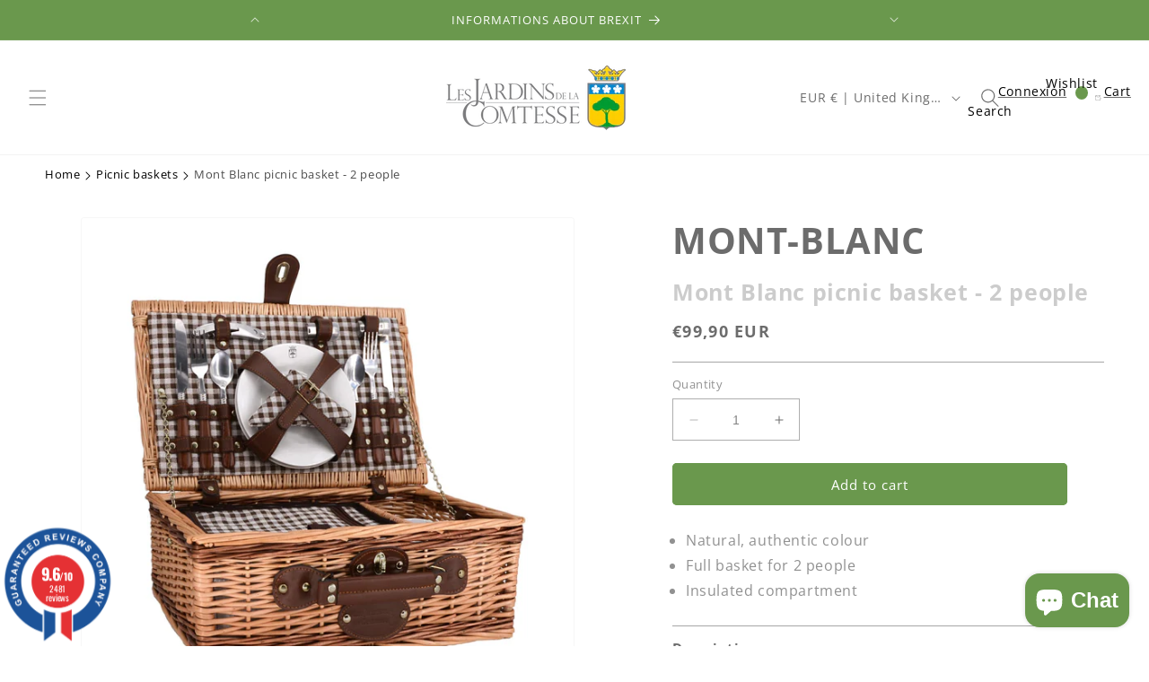

--- FILE ---
content_type: text/html; charset=utf-8
request_url: https://lesjardinsdelacomtesse.co.uk/products/mont-blanc-picnic-basket-for-2-people
body_size: 64288
content:
<!doctype html>
<html class="no-js" lang="en">
  <head>
    <meta charset="utf-8">
    <meta http-equiv="X-UA-Compatible" content="IE=edge">
    <meta name="viewport" content="width=device-width,initial-scale=1">
    <meta name="theme-color" content="">
    <link rel="canonical" href="https://lesjardinsdelacomtesse.co.uk/products/mont-blanc-picnic-basket-for-2-people">
    <link rel="alternate" href="https://lesjardinsdelacomtesse.co.uk/products/mont-blanc-picnic-basket-for-2-people" hreflang= "en" />
    <link rel="alternate" href="https://lesjardinsdelacomtesse.co.uk/products/mont-blanc-picnic-basket-for-2-people" hreflang="x-default" />
    <link rel="preconnect" href="https://cdn.shopify.com" crossorigin><link rel="icon" type="image/png" href="//lesjardinsdelacomtesse.co.uk/cdn/shop/files/Group_433.png?crop=center&height=32&v=1696241089&width=32"><link rel="preconnect" href="https://fonts.shopifycdn.com" crossorigin><title>
      Mont Blanc picnic basket - 2 people
 &ndash; Les Jardins de la Comtesse en</title>

    
      <meta name="description" content="Handcrafted from natural wicker and trimmed in dark brown, this picnic basket evokes the authentic spirit of outdoor escapades. Its brown gingham fabric matches">
    

    

<meta property="og:site_name" content="Les Jardins de la Comtesse en">
<meta property="og:url" content="https://lesjardinsdelacomtesse.co.uk/products/mont-blanc-picnic-basket-for-2-people">
<meta property="og:title" content="Mont Blanc picnic basket - 2 people">
<meta property="og:type" content="product">
<meta property="og:description" content="Handcrafted from natural wicker and trimmed in dark brown, this picnic basket evokes the authentic spirit of outdoor escapades. Its brown gingham fabric matches"><meta property="og:image" content="http://lesjardinsdelacomtesse.co.uk/cdn/shop/files/p-2212-Panierpique-niqueMont-Blancvichymarron-2personnesouvert1400x1400v2-min.jpg?v=1718955166">
  <meta property="og:image:secure_url" content="https://lesjardinsdelacomtesse.co.uk/cdn/shop/files/p-2212-Panierpique-niqueMont-Blancvichymarron-2personnesouvert1400x1400v2-min.jpg?v=1718955166">
  <meta property="og:image:width" content="1400">
  <meta property="og:image:height" content="1400"><meta property="og:price:amount" content="99,90">
  <meta property="og:price:currency" content="EUR"><meta name="twitter:card" content="summary_large_image">
<meta name="twitter:title" content="Mont Blanc picnic basket - 2 people">
<meta name="twitter:description" content="Handcrafted from natural wicker and trimmed in dark brown, this picnic basket evokes the authentic spirit of outdoor escapades. Its brown gingham fabric matches">


    <script src="//lesjardinsdelacomtesse.co.uk/cdn/shop/t/2/assets/constants.js?v=58251544750838685771691049204" defer="defer"></script>
    <script src="//lesjardinsdelacomtesse.co.uk/cdn/shop/t/2/assets/pubsub.js?v=158357773527763999511691049205" defer="defer"></script>
    <script src="//lesjardinsdelacomtesse.co.uk/cdn/shop/t/2/assets/global.js?v=139248116715221171191691049204" defer="defer"></script><script src="//lesjardinsdelacomtesse.co.uk/cdn/shop/t/2/assets/animations.js?v=114255849464433187621691049203" defer="defer"></script><script>window.performance && window.performance.mark && window.performance.mark('shopify.content_for_header.start');</script><meta name="google-site-verification" content="FKuZe1VWtR_crZ0abnqeov9lzBDfWsuxcnA-tvasyVs">
<meta id="shopify-digital-wallet" name="shopify-digital-wallet" content="/79429894426/digital_wallets/dialog">
<meta name="shopify-checkout-api-token" content="18866999cf879ccfe983555bc4fb4a9b">
<meta id="in-context-paypal-metadata" data-shop-id="79429894426" data-venmo-supported="false" data-environment="production" data-locale="en_US" data-paypal-v4="true" data-currency="EUR">
<link rel="alternate" type="application/json+oembed" href="https://lesjardinsdelacomtesse.co.uk/products/mont-blanc-picnic-basket-for-2-people.oembed">
<script async="async" src="/checkouts/internal/preloads.js?locale=en-GB"></script>
<script id="shopify-features" type="application/json">{"accessToken":"18866999cf879ccfe983555bc4fb4a9b","betas":["rich-media-storefront-analytics"],"domain":"lesjardinsdelacomtesse.co.uk","predictiveSearch":true,"shopId":79429894426,"locale":"en"}</script>
<script>var Shopify = Shopify || {};
Shopify.shop = "jardins-de-la-comtesse-en.myshopify.com";
Shopify.locale = "en";
Shopify.currency = {"active":"EUR","rate":"1.0"};
Shopify.country = "GB";
Shopify.theme = {"name":"EN - Jardins-de-la-comtesse - 03\/08\/23","id":156254732570,"schema_name":"Pikka theme","schema_version":"9.0.0","theme_store_id":null,"role":"main"};
Shopify.theme.handle = "null";
Shopify.theme.style = {"id":null,"handle":null};
Shopify.cdnHost = "lesjardinsdelacomtesse.co.uk/cdn";
Shopify.routes = Shopify.routes || {};
Shopify.routes.root = "/";</script>
<script type="module">!function(o){(o.Shopify=o.Shopify||{}).modules=!0}(window);</script>
<script>!function(o){function n(){var o=[];function n(){o.push(Array.prototype.slice.apply(arguments))}return n.q=o,n}var t=o.Shopify=o.Shopify||{};t.loadFeatures=n(),t.autoloadFeatures=n()}(window);</script>
<script id="shop-js-analytics" type="application/json">{"pageType":"product"}</script>
<script defer="defer" async type="module" src="//lesjardinsdelacomtesse.co.uk/cdn/shopifycloud/shop-js/modules/v2/client.init-shop-cart-sync_BT-GjEfc.en.esm.js"></script>
<script defer="defer" async type="module" src="//lesjardinsdelacomtesse.co.uk/cdn/shopifycloud/shop-js/modules/v2/chunk.common_D58fp_Oc.esm.js"></script>
<script defer="defer" async type="module" src="//lesjardinsdelacomtesse.co.uk/cdn/shopifycloud/shop-js/modules/v2/chunk.modal_xMitdFEc.esm.js"></script>
<script type="module">
  await import("//lesjardinsdelacomtesse.co.uk/cdn/shopifycloud/shop-js/modules/v2/client.init-shop-cart-sync_BT-GjEfc.en.esm.js");
await import("//lesjardinsdelacomtesse.co.uk/cdn/shopifycloud/shop-js/modules/v2/chunk.common_D58fp_Oc.esm.js");
await import("//lesjardinsdelacomtesse.co.uk/cdn/shopifycloud/shop-js/modules/v2/chunk.modal_xMitdFEc.esm.js");

  window.Shopify.SignInWithShop?.initShopCartSync?.({"fedCMEnabled":true,"windoidEnabled":true});

</script>
<script id="__st">var __st={"a":79429894426,"offset":3600,"reqid":"4fd6ed69-de04-4b67-a496-daa28ef33330-1769464604","pageurl":"lesjardinsdelacomtesse.co.uk\/products\/mont-blanc-picnic-basket-for-2-people","u":"894bc8e480cc","p":"product","rtyp":"product","rid":9027557359898};</script>
<script>window.ShopifyPaypalV4VisibilityTracking = true;</script>
<script id="captcha-bootstrap">!function(){'use strict';const t='contact',e='account',n='new_comment',o=[[t,t],['blogs',n],['comments',n],[t,'customer']],c=[[e,'customer_login'],[e,'guest_login'],[e,'recover_customer_password'],[e,'create_customer']],r=t=>t.map((([t,e])=>`form[action*='/${t}']:not([data-nocaptcha='true']) input[name='form_type'][value='${e}']`)).join(','),a=t=>()=>t?[...document.querySelectorAll(t)].map((t=>t.form)):[];function s(){const t=[...o],e=r(t);return a(e)}const i='password',u='form_key',d=['recaptcha-v3-token','g-recaptcha-response','h-captcha-response',i],f=()=>{try{return window.sessionStorage}catch{return}},m='__shopify_v',_=t=>t.elements[u];function p(t,e,n=!1){try{const o=window.sessionStorage,c=JSON.parse(o.getItem(e)),{data:r}=function(t){const{data:e,action:n}=t;return t[m]||n?{data:e,action:n}:{data:t,action:n}}(c);for(const[e,n]of Object.entries(r))t.elements[e]&&(t.elements[e].value=n);n&&o.removeItem(e)}catch(o){console.error('form repopulation failed',{error:o})}}const l='form_type',E='cptcha';function T(t){t.dataset[E]=!0}const w=window,h=w.document,L='Shopify',v='ce_forms',y='captcha';let A=!1;((t,e)=>{const n=(g='f06e6c50-85a8-45c8-87d0-21a2b65856fe',I='https://cdn.shopify.com/shopifycloud/storefront-forms-hcaptcha/ce_storefront_forms_captcha_hcaptcha.v1.5.2.iife.js',D={infoText:'Protected by hCaptcha',privacyText:'Privacy',termsText:'Terms'},(t,e,n)=>{const o=w[L][v],c=o.bindForm;if(c)return c(t,g,e,D).then(n);var r;o.q.push([[t,g,e,D],n]),r=I,A||(h.body.append(Object.assign(h.createElement('script'),{id:'captcha-provider',async:!0,src:r})),A=!0)});var g,I,D;w[L]=w[L]||{},w[L][v]=w[L][v]||{},w[L][v].q=[],w[L][y]=w[L][y]||{},w[L][y].protect=function(t,e){n(t,void 0,e),T(t)},Object.freeze(w[L][y]),function(t,e,n,w,h,L){const[v,y,A,g]=function(t,e,n){const i=e?o:[],u=t?c:[],d=[...i,...u],f=r(d),m=r(i),_=r(d.filter((([t,e])=>n.includes(e))));return[a(f),a(m),a(_),s()]}(w,h,L),I=t=>{const e=t.target;return e instanceof HTMLFormElement?e:e&&e.form},D=t=>v().includes(t);t.addEventListener('submit',(t=>{const e=I(t);if(!e)return;const n=D(e)&&!e.dataset.hcaptchaBound&&!e.dataset.recaptchaBound,o=_(e),c=g().includes(e)&&(!o||!o.value);(n||c)&&t.preventDefault(),c&&!n&&(function(t){try{if(!f())return;!function(t){const e=f();if(!e)return;const n=_(t);if(!n)return;const o=n.value;o&&e.removeItem(o)}(t);const e=Array.from(Array(32),(()=>Math.random().toString(36)[2])).join('');!function(t,e){_(t)||t.append(Object.assign(document.createElement('input'),{type:'hidden',name:u})),t.elements[u].value=e}(t,e),function(t,e){const n=f();if(!n)return;const o=[...t.querySelectorAll(`input[type='${i}']`)].map((({name:t})=>t)),c=[...d,...o],r={};for(const[a,s]of new FormData(t).entries())c.includes(a)||(r[a]=s);n.setItem(e,JSON.stringify({[m]:1,action:t.action,data:r}))}(t,e)}catch(e){console.error('failed to persist form',e)}}(e),e.submit())}));const S=(t,e)=>{t&&!t.dataset[E]&&(n(t,e.some((e=>e===t))),T(t))};for(const o of['focusin','change'])t.addEventListener(o,(t=>{const e=I(t);D(e)&&S(e,y())}));const B=e.get('form_key'),M=e.get(l),P=B&&M;t.addEventListener('DOMContentLoaded',(()=>{const t=y();if(P)for(const e of t)e.elements[l].value===M&&p(e,B);[...new Set([...A(),...v().filter((t=>'true'===t.dataset.shopifyCaptcha))])].forEach((e=>S(e,t)))}))}(h,new URLSearchParams(w.location.search),n,t,e,['guest_login'])})(!0,!0)}();</script>
<script integrity="sha256-4kQ18oKyAcykRKYeNunJcIwy7WH5gtpwJnB7kiuLZ1E=" data-source-attribution="shopify.loadfeatures" defer="defer" src="//lesjardinsdelacomtesse.co.uk/cdn/shopifycloud/storefront/assets/storefront/load_feature-a0a9edcb.js" crossorigin="anonymous"></script>
<script data-source-attribution="shopify.dynamic_checkout.dynamic.init">var Shopify=Shopify||{};Shopify.PaymentButton=Shopify.PaymentButton||{isStorefrontPortableWallets:!0,init:function(){window.Shopify.PaymentButton.init=function(){};var t=document.createElement("script");t.src="https://lesjardinsdelacomtesse.co.uk/cdn/shopifycloud/portable-wallets/latest/portable-wallets.en.js",t.type="module",document.head.appendChild(t)}};
</script>
<script data-source-attribution="shopify.dynamic_checkout.buyer_consent">
  function portableWalletsHideBuyerConsent(e){var t=document.getElementById("shopify-buyer-consent"),n=document.getElementById("shopify-subscription-policy-button");t&&n&&(t.classList.add("hidden"),t.setAttribute("aria-hidden","true"),n.removeEventListener("click",e))}function portableWalletsShowBuyerConsent(e){var t=document.getElementById("shopify-buyer-consent"),n=document.getElementById("shopify-subscription-policy-button");t&&n&&(t.classList.remove("hidden"),t.removeAttribute("aria-hidden"),n.addEventListener("click",e))}window.Shopify?.PaymentButton&&(window.Shopify.PaymentButton.hideBuyerConsent=portableWalletsHideBuyerConsent,window.Shopify.PaymentButton.showBuyerConsent=portableWalletsShowBuyerConsent);
</script>
<script data-source-attribution="shopify.dynamic_checkout.cart.bootstrap">document.addEventListener("DOMContentLoaded",(function(){function t(){return document.querySelector("shopify-accelerated-checkout-cart, shopify-accelerated-checkout")}if(t())Shopify.PaymentButton.init();else{new MutationObserver((function(e,n){t()&&(Shopify.PaymentButton.init(),n.disconnect())})).observe(document.body,{childList:!0,subtree:!0})}}));
</script>
<script id='scb4127' type='text/javascript' async='' src='https://lesjardinsdelacomtesse.co.uk/cdn/shopifycloud/privacy-banner/storefront-banner.js'></script><link id="shopify-accelerated-checkout-styles" rel="stylesheet" media="screen" href="https://lesjardinsdelacomtesse.co.uk/cdn/shopifycloud/portable-wallets/latest/accelerated-checkout-backwards-compat.css" crossorigin="anonymous">
<style id="shopify-accelerated-checkout-cart">
        #shopify-buyer-consent {
  margin-top: 1em;
  display: inline-block;
  width: 100%;
}

#shopify-buyer-consent.hidden {
  display: none;
}

#shopify-subscription-policy-button {
  background: none;
  border: none;
  padding: 0;
  text-decoration: underline;
  font-size: inherit;
  cursor: pointer;
}

#shopify-subscription-policy-button::before {
  box-shadow: none;
}

      </style>
<script id="sections-script" data-sections="header" defer="defer" src="//lesjardinsdelacomtesse.co.uk/cdn/shop/t/2/compiled_assets/scripts.js?v=3283"></script>
<script>window.performance && window.performance.mark && window.performance.mark('shopify.content_for_header.end');</script>


    <style data-shopify>
      @font-face {
  font-family: "Open Sans";
  font-weight: 400;
  font-style: normal;
  font-display: swap;
  src: url("//lesjardinsdelacomtesse.co.uk/cdn/fonts/open_sans/opensans_n4.c32e4d4eca5273f6d4ee95ddf54b5bbb75fc9b61.woff2") format("woff2"),
       url("//lesjardinsdelacomtesse.co.uk/cdn/fonts/open_sans/opensans_n4.5f3406f8d94162b37bfa232b486ac93ee892406d.woff") format("woff");
}

      @font-face {
  font-family: "Open Sans";
  font-weight: 700;
  font-style: normal;
  font-display: swap;
  src: url("//lesjardinsdelacomtesse.co.uk/cdn/fonts/open_sans/opensans_n7.a9393be1574ea8606c68f4441806b2711d0d13e4.woff2") format("woff2"),
       url("//lesjardinsdelacomtesse.co.uk/cdn/fonts/open_sans/opensans_n7.7b8af34a6ebf52beb1a4c1d8c73ad6910ec2e553.woff") format("woff");
}

      @font-face {
  font-family: "Open Sans";
  font-weight: 400;
  font-style: italic;
  font-display: swap;
  src: url("//lesjardinsdelacomtesse.co.uk/cdn/fonts/open_sans/opensans_i4.6f1d45f7a46916cc95c694aab32ecbf7509cbf33.woff2") format("woff2"),
       url("//lesjardinsdelacomtesse.co.uk/cdn/fonts/open_sans/opensans_i4.4efaa52d5a57aa9a57c1556cc2b7465d18839daa.woff") format("woff");
}

      @font-face {
  font-family: "Open Sans";
  font-weight: 700;
  font-style: italic;
  font-display: swap;
  src: url("//lesjardinsdelacomtesse.co.uk/cdn/fonts/open_sans/opensans_i7.916ced2e2ce15f7fcd95d196601a15e7b89ee9a4.woff2") format("woff2"),
       url("//lesjardinsdelacomtesse.co.uk/cdn/fonts/open_sans/opensans_i7.99a9cff8c86ea65461de497ade3d515a98f8b32a.woff") format("woff");
}

      @font-face {
  font-family: "Open Sans";
  font-weight: 400;
  font-style: normal;
  font-display: swap;
  src: url("//lesjardinsdelacomtesse.co.uk/cdn/fonts/open_sans/opensans_n4.c32e4d4eca5273f6d4ee95ddf54b5bbb75fc9b61.woff2") format("woff2"),
       url("//lesjardinsdelacomtesse.co.uk/cdn/fonts/open_sans/opensans_n4.5f3406f8d94162b37bfa232b486ac93ee892406d.woff") format("woff");
}


      
        :root,
        .color-background-1 {
          --color-background: 255,255,255;
        
          --gradient-background: #ffffff;
        
        --color-foreground: 108,108,108;
        --color-shadow: 108,108,108;
        --color-button: 106,152,77;
        --color-button-text: 255,255,255;
        --color-secondary-button: 255,255,255;
        --color-secondary-button-text: 106,152,77;
        --color-link: 106,152,77;
        --color-badge-foreground: 108,108,108;
        --color-badge-background: 255,255,255;
        --color-badge-border: 108,108,108;
        --payment-terms-background-color: rgb(255 255 255);
      }
      
        
        .color-background-2 {
          --color-background: 255,255,255;
        
          --gradient-background: #ffffff;
        
        --color-foreground: 108,108,108;
        --color-shadow: 108,108,108;
        --color-button: 108,108,108;
        --color-button-text: 255,255,255;
        --color-secondary-button: 255,255,255;
        --color-secondary-button-text: 108,108,108;
        --color-link: 108,108,108;
        --color-badge-foreground: 108,108,108;
        --color-badge-background: 255,255,255;
        --color-badge-border: 108,108,108;
        --payment-terms-background-color: rgb(255 255 255);
      }
      
        
        .color-inverse {
          --color-background: 243,243,243;
        
          --gradient-background: #f3f3f3;
        
        --color-foreground: 108,108,108;
        --color-shadow: 108,108,108;
        --color-button: 108,108,108;
        --color-button-text: 255,255,255;
        --color-secondary-button: 243,243,243;
        --color-secondary-button-text: 108,108,108;
        --color-link: 108,108,108;
        --color-badge-foreground: 108,108,108;
        --color-badge-background: 243,243,243;
        --color-badge-border: 108,108,108;
        --payment-terms-background-color: rgb(243 243 243);
      }
      
        
        .color-accent-1 {
          --color-background: 226,236,199;
        
          --gradient-background: #e2ecc7;
        
        --color-foreground: 108,108,108;
        --color-shadow: 108,108,108;
        --color-button: 108,108,108;
        --color-button-text: 255,255,255;
        --color-secondary-button: 226,236,199;
        --color-secondary-button-text: 108,108,108;
        --color-link: 108,108,108;
        --color-badge-foreground: 108,108,108;
        --color-badge-background: 226,236,199;
        --color-badge-border: 108,108,108;
        --payment-terms-background-color: rgb(226 236 199);
      }
      
        
        .color-accent-2 {
          --color-background: 106,152,77;
        
          --gradient-background: #6a984d;
        
        --color-foreground: 255,255,255;
        --color-shadow: 255,255,255;
        --color-button: 255,255,255;
        --color-button-text: 106,152,77;
        --color-secondary-button: 106,152,77;
        --color-secondary-button-text: 255,255,255;
        --color-link: 255,255,255;
        --color-badge-foreground: 255,255,255;
        --color-badge-background: 106,152,77;
        --color-badge-border: 255,255,255;
        --payment-terms-background-color: rgb(106 152 77);
      }
      
        
        .color-scheme-9a367afb-efdc-4d96-8292-54b0dfe49575 {
          --color-background: ,,;
        
          --gradient-background: ;
        
        --color-foreground: 255,255,255;
        --color-shadow: 108,108,108;
        --color-button: 106,152,77;
        --color-button-text: 255,255,255;
        --color-secondary-button: ,,;
        --color-secondary-button-text: 255,255,255;
        --color-link: 255,255,255;
        --color-badge-foreground: 255,255,255;
        --color-badge-background: ,,;
        --color-badge-border: 255,255,255;
        --payment-terms-background-color: rgb();
      }
      
        
        .color-scheme-8612e463-20fc-4253-9c42-4ddf0906e592 {
          --color-background: 106,152,77;
        
          --gradient-background: linear-gradient(270deg, rgba(106, 152, 77, 1), rgba(106, 152, 77, 1) 100%);
        
        --color-foreground: 255,255,255;
        --color-shadow: 255,255,255;
        --color-button: 255,255,255;
        --color-button-text: 255,255,255;
        --color-secondary-button: 106,152,77;
        --color-secondary-button-text: 255,255,255;
        --color-link: 255,255,255;
        --color-badge-foreground: 255,255,255;
        --color-badge-background: 106,152,77;
        --color-badge-border: 255,255,255;
        --payment-terms-background-color: rgb(106 152 77);
      }
      

      body, .color-background-1, .color-background-2, .color-inverse, .color-accent-1, .color-accent-2, .color-scheme-9a367afb-efdc-4d96-8292-54b0dfe49575, .color-scheme-8612e463-20fc-4253-9c42-4ddf0906e592 {
        color: rgba(var(--color-foreground), 0.75);
        background-color: rgb(var(--color-background));
      }

      :root {
        --font-body-family: "Open Sans", sans-serif;
        --font-body-style: normal;
        --font-body-weight: 400;
        --font-body-weight-bold: 700;

        --font-heading-family: "Open Sans", sans-serif;
        --font-heading-style: normal;
        --font-heading-weight: 400;

        --font-body-scale: 1.0;
        --font-heading-scale: 1.0;

        --media-padding: px;
        --media-border-opacity: 0.05;
        --media-border-width: 1px;
        --media-radius: 4px;
        --media-shadow-opacity: 0.0;
        --media-shadow-horizontal-offset: 0px;
        --media-shadow-vertical-offset: 4px;
        --media-shadow-blur-radius: 5px;
        --media-shadow-visible: 0;

        --page-width: 160rem;
        --page-width-margin: 0rem;
        --page-width-narrow: 90rem;

        --product-card-image-padding: 0.0rem;
        --product-card-corner-radius: 0.4rem;
        --product-card-text-alignment: left;
        --product-card-border-width: 0.0rem;
        --product-card-border-opacity: 0.1;
        --product-card-shadow-opacity: 0.0;
        --product-card-shadow-visible: 0;
        --product-card-shadow-horizontal-offset: 0.0rem;
        --product-card-shadow-vertical-offset: 0.4rem;
        --product-card-shadow-blur-radius: 0.5rem;

        --collection-card-image-padding: 0.0rem;
        --collection-card-corner-radius: 0.4rem;
        --collection-card-text-alignment: left;
        --collection-card-border-width: 0.0rem;
        --collection-card-border-opacity: 0.1;
        --collection-card-shadow-opacity: 0.0;
        --collection-card-shadow-visible: 0;
        --collection-card-shadow-horizontal-offset: 0.0rem;
        --collection-card-shadow-vertical-offset: 0.4rem;
        --collection-card-shadow-blur-radius: 0.5rem;

        --blog-card-image-padding: 0.0rem;
        --blog-card-corner-radius: 0.4rem;
        --blog-card-text-alignment: left;
        --blog-card-border-width: 0.1rem;
        --blog-card-border-opacity: 0.1;
        --blog-card-shadow-opacity: 0.0;
        --blog-card-shadow-visible: 0;
        --blog-card-shadow-horizontal-offset: 0.0rem;
        --blog-card-shadow-vertical-offset: 0.4rem;
        --blog-card-shadow-blur-radius: 0.5rem;

        --badge-corner-radius: 0.4rem;

        --popup-border-width: 1px;
        --popup-border-opacity: 0.1;
        --popup-corner-radius: 4px;
        --popup-shadow-opacity: 0.0;
        --popup-shadow-horizontal-offset: 0px;
        --popup-shadow-vertical-offset: 4px;
        --popup-shadow-blur-radius: 5px;

        --drawer-border-width: 1px;
        --drawer-border-opacity: 0.1;
        --drawer-shadow-opacity: 0.0;
        --drawer-shadow-horizontal-offset: 0px;
        --drawer-shadow-vertical-offset: 4px;
        --drawer-shadow-blur-radius: 5px;

        --spacing-sections-desktop: 0px;
        --spacing-sections-mobile: 0px;

        --grid-desktop-vertical-spacing: 40px;
        --grid-desktop-horizontal-spacing: 40px;
        --grid-mobile-vertical-spacing: 20px;
        --grid-mobile-horizontal-spacing: 20px;

        --text-boxes-border-opacity: 0.1;
        --text-boxes-border-width: 0px;
        --text-boxes-radius: 4px;
        --text-boxes-shadow-opacity: 0.0;
        --text-boxes-shadow-visible: 0;
        --text-boxes-shadow-horizontal-offset: 0px;
        --text-boxes-shadow-vertical-offset: 4px;
        --text-boxes-shadow-blur-radius: 5px;

        --buttons-radius: 4px;
        --buttons-radius-outset: 5px;
        --buttons-border-width: 1px;
        --buttons-border-opacity: 1.0;
        --buttons-shadow-opacity: 0.0;
        --buttons-shadow-visible: 0;
        --buttons-shadow-horizontal-offset: 0px;
        --buttons-shadow-vertical-offset: 4px;
        --buttons-shadow-blur-radius: 5px;
        --buttons-border-offset: 0.3px;

        --inputs-radius: 0px;
        --inputs-border-width: 1px;
        --inputs-border-opacity: 0.55;
        --inputs-shadow-opacity: 0.0;
        --inputs-shadow-horizontal-offset: 0px;
        --inputs-margin-offset: 0px;
        --inputs-shadow-vertical-offset: 4px;
        --inputs-shadow-blur-radius: 5px;
        --inputs-radius-outset: 0px;

        --variant-pills-radius: 4px;
        --variant-pills-border-width: 1px;
        --variant-pills-border-opacity: 0.55;
        --variant-pills-shadow-opacity: 0.0;
        --variant-pills-shadow-horizontal-offset: 0px;
        --variant-pills-shadow-vertical-offset: 4px;
        --variant-pills-shadow-blur-radius: 5px;
      }

      *,
      *::before,
      *::after {
        box-sizing: inherit;
      }

      html {
        box-sizing: border-box;
        font-size: calc(var(--font-body-scale) * 62.5%);
        height: 100%;
      }

      body {
        display: grid;
        grid-template-rows: auto auto 1fr auto;
        grid-template-columns: 100%;
        min-height: 100%;
        margin: 0;
        font-size: 1.5rem;
        letter-spacing: 0.06rem;
        line-height: calc(1 + 0.8 / var(--font-body-scale));
        font-family: var(--font-body-family);
        font-style: var(--font-body-style);
        font-weight: var(--font-body-weight);
      }

      @media screen and (min-width: 750px) {
        body {
          font-size: 1.6rem;
        }
      }@font-face { 
        font-family: 'Waterfall-Regular';
        src: url(https://cdn.shopify.com/s/files/1/0758/3367/1973/files/Waterfall-Regular.eot?v=1686727773);
        src: url(https://cdn.shopify.com/s/files/1/0758/3367/1973/files/Waterfall-Regular.eot?v=1686727773) format('embedded-opentype'),
          url(https://cdn.shopify.com/s/files/1/0758/3367/1973/files/Waterfall-Regular.woff2?v=1686661588) format('woff2'),
          url(https://cdn.shopify.com/s/files/1/0758/3367/1973/files/Waterfall-Regular.woff?v=1686727852) format('woff'),
          url(https://cdn.shopify.com/s/files/1/0758/3367/1973/files/Waterfall-Regular.ttf?v=1686727836) format('truetype');
      } 
    </style>

    <link href="//lesjardinsdelacomtesse.co.uk/cdn/shop/t/2/assets/base.css?v=110389446170715888791691069098" rel="stylesheet" type="text/css" media="all" />
<link rel="preload" as="font" href="//lesjardinsdelacomtesse.co.uk/cdn/fonts/open_sans/opensans_n4.c32e4d4eca5273f6d4ee95ddf54b5bbb75fc9b61.woff2" type="font/woff2" crossorigin><link rel="preload" as="font" href="//lesjardinsdelacomtesse.co.uk/cdn/fonts/open_sans/opensans_n4.c32e4d4eca5273f6d4ee95ddf54b5bbb75fc9b61.woff2" type="font/woff2" crossorigin><link
        rel="stylesheet"
        href="//lesjardinsdelacomtesse.co.uk/cdn/shop/t/2/assets/component-predictive-search.css?v=118923337488134913561691049204"
        media="print"
        onload="this.media='all'"
      ><script id="grc-widgets" src="https://widgets.guaranteed-reviews.com/static/widgets.min.js" data-public-key="e332b82dca47f358f6c119fa8161ef52" data-lang="auto"></script>
    <script>
      document.documentElement.className = document.documentElement.className.replace('no-js', 'js');
      if (Shopify.designMode) {
        document.documentElement.classList.add('shopify-design-mode');
      }
    </script>
  <meta name="google-site-verification" content="lnKkB8BCjfSo-fIDY6Va8Gf2Fai2f7uxWSJ4oatmoc0" />
   <script src="https://cdn.shopify.com/extensions/e8878072-2f6b-4e89-8082-94b04320908d/inbox-1254/assets/inbox-chat-loader.js" type="text/javascript" defer="defer"></script>
<script src="https://cdn.shopify.com/extensions/4e276193-403c-423f-833c-fefed71819cf/forms-2298/assets/shopify-forms-loader.js" type="text/javascript" defer="defer"></script>
<link href="https://cdn.shopify.com/extensions/019aaa54-6629-7eb1-b13a-d1f2668e9d67/now-in-stock-3-31/assets/iStock-notify-2.0.1.css" rel="stylesheet" type="text/css" media="all">
<link href="https://monorail-edge.shopifysvc.com" rel="dns-prefetch">
<script>(function(){if ("sendBeacon" in navigator && "performance" in window) {try {var session_token_from_headers = performance.getEntriesByType('navigation')[0].serverTiming.find(x => x.name == '_s').description;} catch {var session_token_from_headers = undefined;}var session_cookie_matches = document.cookie.match(/_shopify_s=([^;]*)/);var session_token_from_cookie = session_cookie_matches && session_cookie_matches.length === 2 ? session_cookie_matches[1] : "";var session_token = session_token_from_headers || session_token_from_cookie || "";function handle_abandonment_event(e) {var entries = performance.getEntries().filter(function(entry) {return /monorail-edge.shopifysvc.com/.test(entry.name);});if (!window.abandonment_tracked && entries.length === 0) {window.abandonment_tracked = true;var currentMs = Date.now();var navigation_start = performance.timing.navigationStart;var payload = {shop_id: 79429894426,url: window.location.href,navigation_start,duration: currentMs - navigation_start,session_token,page_type: "product"};window.navigator.sendBeacon("https://monorail-edge.shopifysvc.com/v1/produce", JSON.stringify({schema_id: "online_store_buyer_site_abandonment/1.1",payload: payload,metadata: {event_created_at_ms: currentMs,event_sent_at_ms: currentMs}}));}}window.addEventListener('pagehide', handle_abandonment_event);}}());</script>
<script id="web-pixels-manager-setup">(function e(e,d,r,n,o){if(void 0===o&&(o={}),!Boolean(null===(a=null===(i=window.Shopify)||void 0===i?void 0:i.analytics)||void 0===a?void 0:a.replayQueue)){var i,a;window.Shopify=window.Shopify||{};var t=window.Shopify;t.analytics=t.analytics||{};var s=t.analytics;s.replayQueue=[],s.publish=function(e,d,r){return s.replayQueue.push([e,d,r]),!0};try{self.performance.mark("wpm:start")}catch(e){}var l=function(){var e={modern:/Edge?\/(1{2}[4-9]|1[2-9]\d|[2-9]\d{2}|\d{4,})\.\d+(\.\d+|)|Firefox\/(1{2}[4-9]|1[2-9]\d|[2-9]\d{2}|\d{4,})\.\d+(\.\d+|)|Chrom(ium|e)\/(9{2}|\d{3,})\.\d+(\.\d+|)|(Maci|X1{2}).+ Version\/(15\.\d+|(1[6-9]|[2-9]\d|\d{3,})\.\d+)([,.]\d+|)( \(\w+\)|)( Mobile\/\w+|) Safari\/|Chrome.+OPR\/(9{2}|\d{3,})\.\d+\.\d+|(CPU[ +]OS|iPhone[ +]OS|CPU[ +]iPhone|CPU IPhone OS|CPU iPad OS)[ +]+(15[._]\d+|(1[6-9]|[2-9]\d|\d{3,})[._]\d+)([._]\d+|)|Android:?[ /-](13[3-9]|1[4-9]\d|[2-9]\d{2}|\d{4,})(\.\d+|)(\.\d+|)|Android.+Firefox\/(13[5-9]|1[4-9]\d|[2-9]\d{2}|\d{4,})\.\d+(\.\d+|)|Android.+Chrom(ium|e)\/(13[3-9]|1[4-9]\d|[2-9]\d{2}|\d{4,})\.\d+(\.\d+|)|SamsungBrowser\/([2-9]\d|\d{3,})\.\d+/,legacy:/Edge?\/(1[6-9]|[2-9]\d|\d{3,})\.\d+(\.\d+|)|Firefox\/(5[4-9]|[6-9]\d|\d{3,})\.\d+(\.\d+|)|Chrom(ium|e)\/(5[1-9]|[6-9]\d|\d{3,})\.\d+(\.\d+|)([\d.]+$|.*Safari\/(?![\d.]+ Edge\/[\d.]+$))|(Maci|X1{2}).+ Version\/(10\.\d+|(1[1-9]|[2-9]\d|\d{3,})\.\d+)([,.]\d+|)( \(\w+\)|)( Mobile\/\w+|) Safari\/|Chrome.+OPR\/(3[89]|[4-9]\d|\d{3,})\.\d+\.\d+|(CPU[ +]OS|iPhone[ +]OS|CPU[ +]iPhone|CPU IPhone OS|CPU iPad OS)[ +]+(10[._]\d+|(1[1-9]|[2-9]\d|\d{3,})[._]\d+)([._]\d+|)|Android:?[ /-](13[3-9]|1[4-9]\d|[2-9]\d{2}|\d{4,})(\.\d+|)(\.\d+|)|Mobile Safari.+OPR\/([89]\d|\d{3,})\.\d+\.\d+|Android.+Firefox\/(13[5-9]|1[4-9]\d|[2-9]\d{2}|\d{4,})\.\d+(\.\d+|)|Android.+Chrom(ium|e)\/(13[3-9]|1[4-9]\d|[2-9]\d{2}|\d{4,})\.\d+(\.\d+|)|Android.+(UC? ?Browser|UCWEB|U3)[ /]?(15\.([5-9]|\d{2,})|(1[6-9]|[2-9]\d|\d{3,})\.\d+)\.\d+|SamsungBrowser\/(5\.\d+|([6-9]|\d{2,})\.\d+)|Android.+MQ{2}Browser\/(14(\.(9|\d{2,})|)|(1[5-9]|[2-9]\d|\d{3,})(\.\d+|))(\.\d+|)|K[Aa][Ii]OS\/(3\.\d+|([4-9]|\d{2,})\.\d+)(\.\d+|)/},d=e.modern,r=e.legacy,n=navigator.userAgent;return n.match(d)?"modern":n.match(r)?"legacy":"unknown"}(),u="modern"===l?"modern":"legacy",c=(null!=n?n:{modern:"",legacy:""})[u],f=function(e){return[e.baseUrl,"/wpm","/b",e.hashVersion,"modern"===e.buildTarget?"m":"l",".js"].join("")}({baseUrl:d,hashVersion:r,buildTarget:u}),m=function(e){var d=e.version,r=e.bundleTarget,n=e.surface,o=e.pageUrl,i=e.monorailEndpoint;return{emit:function(e){var a=e.status,t=e.errorMsg,s=(new Date).getTime(),l=JSON.stringify({metadata:{event_sent_at_ms:s},events:[{schema_id:"web_pixels_manager_load/3.1",payload:{version:d,bundle_target:r,page_url:o,status:a,surface:n,error_msg:t},metadata:{event_created_at_ms:s}}]});if(!i)return console&&console.warn&&console.warn("[Web Pixels Manager] No Monorail endpoint provided, skipping logging."),!1;try{return self.navigator.sendBeacon.bind(self.navigator)(i,l)}catch(e){}var u=new XMLHttpRequest;try{return u.open("POST",i,!0),u.setRequestHeader("Content-Type","text/plain"),u.send(l),!0}catch(e){return console&&console.warn&&console.warn("[Web Pixels Manager] Got an unhandled error while logging to Monorail."),!1}}}}({version:r,bundleTarget:l,surface:e.surface,pageUrl:self.location.href,monorailEndpoint:e.monorailEndpoint});try{o.browserTarget=l,function(e){var d=e.src,r=e.async,n=void 0===r||r,o=e.onload,i=e.onerror,a=e.sri,t=e.scriptDataAttributes,s=void 0===t?{}:t,l=document.createElement("script"),u=document.querySelector("head"),c=document.querySelector("body");if(l.async=n,l.src=d,a&&(l.integrity=a,l.crossOrigin="anonymous"),s)for(var f in s)if(Object.prototype.hasOwnProperty.call(s,f))try{l.dataset[f]=s[f]}catch(e){}if(o&&l.addEventListener("load",o),i&&l.addEventListener("error",i),u)u.appendChild(l);else{if(!c)throw new Error("Did not find a head or body element to append the script");c.appendChild(l)}}({src:f,async:!0,onload:function(){if(!function(){var e,d;return Boolean(null===(d=null===(e=window.Shopify)||void 0===e?void 0:e.analytics)||void 0===d?void 0:d.initialized)}()){var d=window.webPixelsManager.init(e)||void 0;if(d){var r=window.Shopify.analytics;r.replayQueue.forEach((function(e){var r=e[0],n=e[1],o=e[2];d.publishCustomEvent(r,n,o)})),r.replayQueue=[],r.publish=d.publishCustomEvent,r.visitor=d.visitor,r.initialized=!0}}},onerror:function(){return m.emit({status:"failed",errorMsg:"".concat(f," has failed to load")})},sri:function(e){var d=/^sha384-[A-Za-z0-9+/=]+$/;return"string"==typeof e&&d.test(e)}(c)?c:"",scriptDataAttributes:o}),m.emit({status:"loading"})}catch(e){m.emit({status:"failed",errorMsg:(null==e?void 0:e.message)||"Unknown error"})}}})({shopId: 79429894426,storefrontBaseUrl: "https://lesjardinsdelacomtesse.co.uk",extensionsBaseUrl: "https://extensions.shopifycdn.com/cdn/shopifycloud/web-pixels-manager",monorailEndpoint: "https://monorail-edge.shopifysvc.com/unstable/produce_batch",surface: "storefront-renderer",enabledBetaFlags: ["2dca8a86"],webPixelsConfigList: [{"id":"778404122","configuration":"{\"config\":\"{\\\"pixel_id\\\":\\\"G-WJX2CCFT9S\\\",\\\"target_country\\\":\\\"FR\\\",\\\"gtag_events\\\":[{\\\"type\\\":\\\"begin_checkout\\\",\\\"action_label\\\":\\\"G-WJX2CCFT9S\\\"},{\\\"type\\\":\\\"search\\\",\\\"action_label\\\":\\\"G-WJX2CCFT9S\\\"},{\\\"type\\\":\\\"view_item\\\",\\\"action_label\\\":[\\\"G-WJX2CCFT9S\\\",\\\"MC-ZJG49HHW3Z\\\"]},{\\\"type\\\":\\\"purchase\\\",\\\"action_label\\\":[\\\"G-WJX2CCFT9S\\\",\\\"MC-ZJG49HHW3Z\\\"]},{\\\"type\\\":\\\"page_view\\\",\\\"action_label\\\":[\\\"G-WJX2CCFT9S\\\",\\\"MC-ZJG49HHW3Z\\\"]},{\\\"type\\\":\\\"add_payment_info\\\",\\\"action_label\\\":\\\"G-WJX2CCFT9S\\\"},{\\\"type\\\":\\\"add_to_cart\\\",\\\"action_label\\\":\\\"G-WJX2CCFT9S\\\"}],\\\"enable_monitoring_mode\\\":false}\"}","eventPayloadVersion":"v1","runtimeContext":"OPEN","scriptVersion":"b2a88bafab3e21179ed38636efcd8a93","type":"APP","apiClientId":1780363,"privacyPurposes":[],"dataSharingAdjustments":{"protectedCustomerApprovalScopes":["read_customer_address","read_customer_email","read_customer_name","read_customer_personal_data","read_customer_phone"]}},{"id":"shopify-app-pixel","configuration":"{}","eventPayloadVersion":"v1","runtimeContext":"STRICT","scriptVersion":"0450","apiClientId":"shopify-pixel","type":"APP","privacyPurposes":["ANALYTICS","MARKETING"]},{"id":"shopify-custom-pixel","eventPayloadVersion":"v1","runtimeContext":"LAX","scriptVersion":"0450","apiClientId":"shopify-pixel","type":"CUSTOM","privacyPurposes":["ANALYTICS","MARKETING"]}],isMerchantRequest: false,initData: {"shop":{"name":"Les Jardins de la Comtesse en","paymentSettings":{"currencyCode":"EUR"},"myshopifyDomain":"jardins-de-la-comtesse-en.myshopify.com","countryCode":"FR","storefrontUrl":"https:\/\/lesjardinsdelacomtesse.co.uk"},"customer":null,"cart":null,"checkout":null,"productVariants":[{"price":{"amount":99.9,"currencyCode":"EUR"},"product":{"title":"Mont Blanc picnic basket - 2 people","vendor":"Les Jardins de la Comtesse en","id":"9027557359898","untranslatedTitle":"Mont Blanc picnic basket - 2 people","url":"\/products\/mont-blanc-picnic-basket-for-2-people","type":""},"id":"48054388359450","image":{"src":"\/\/lesjardinsdelacomtesse.co.uk\/cdn\/shop\/files\/p-2212-Panierpique-niqueMont-Blancvichymarron-2personnesouvert1400x1400v2-min.jpg?v=1718955166"},"sku":"P-2212","title":"Default Title","untranslatedTitle":"Default Title"}],"purchasingCompany":null},},"https://lesjardinsdelacomtesse.co.uk/cdn","fcfee988w5aeb613cpc8e4bc33m6693e112",{"modern":"","legacy":""},{"shopId":"79429894426","storefrontBaseUrl":"https:\/\/lesjardinsdelacomtesse.co.uk","extensionBaseUrl":"https:\/\/extensions.shopifycdn.com\/cdn\/shopifycloud\/web-pixels-manager","surface":"storefront-renderer","enabledBetaFlags":"[\"2dca8a86\"]","isMerchantRequest":"false","hashVersion":"fcfee988w5aeb613cpc8e4bc33m6693e112","publish":"custom","events":"[[\"page_viewed\",{}],[\"product_viewed\",{\"productVariant\":{\"price\":{\"amount\":99.9,\"currencyCode\":\"EUR\"},\"product\":{\"title\":\"Mont Blanc picnic basket - 2 people\",\"vendor\":\"Les Jardins de la Comtesse en\",\"id\":\"9027557359898\",\"untranslatedTitle\":\"Mont Blanc picnic basket - 2 people\",\"url\":\"\/products\/mont-blanc-picnic-basket-for-2-people\",\"type\":\"\"},\"id\":\"48054388359450\",\"image\":{\"src\":\"\/\/lesjardinsdelacomtesse.co.uk\/cdn\/shop\/files\/p-2212-Panierpique-niqueMont-Blancvichymarron-2personnesouvert1400x1400v2-min.jpg?v=1718955166\"},\"sku\":\"P-2212\",\"title\":\"Default Title\",\"untranslatedTitle\":\"Default Title\"}}]]"});</script><script>
  window.ShopifyAnalytics = window.ShopifyAnalytics || {};
  window.ShopifyAnalytics.meta = window.ShopifyAnalytics.meta || {};
  window.ShopifyAnalytics.meta.currency = 'EUR';
  var meta = {"product":{"id":9027557359898,"gid":"gid:\/\/shopify\/Product\/9027557359898","vendor":"Les Jardins de la Comtesse en","type":"","handle":"mont-blanc-picnic-basket-for-2-people","variants":[{"id":48054388359450,"price":9990,"name":"Mont Blanc picnic basket - 2 people","public_title":null,"sku":"P-2212"}],"remote":false},"page":{"pageType":"product","resourceType":"product","resourceId":9027557359898,"requestId":"4fd6ed69-de04-4b67-a496-daa28ef33330-1769464604"}};
  for (var attr in meta) {
    window.ShopifyAnalytics.meta[attr] = meta[attr];
  }
</script>
<script class="analytics">
  (function () {
    var customDocumentWrite = function(content) {
      var jquery = null;

      if (window.jQuery) {
        jquery = window.jQuery;
      } else if (window.Checkout && window.Checkout.$) {
        jquery = window.Checkout.$;
      }

      if (jquery) {
        jquery('body').append(content);
      }
    };

    var hasLoggedConversion = function(token) {
      if (token) {
        return document.cookie.indexOf('loggedConversion=' + token) !== -1;
      }
      return false;
    }

    var setCookieIfConversion = function(token) {
      if (token) {
        var twoMonthsFromNow = new Date(Date.now());
        twoMonthsFromNow.setMonth(twoMonthsFromNow.getMonth() + 2);

        document.cookie = 'loggedConversion=' + token + '; expires=' + twoMonthsFromNow;
      }
    }

    var trekkie = window.ShopifyAnalytics.lib = window.trekkie = window.trekkie || [];
    if (trekkie.integrations) {
      return;
    }
    trekkie.methods = [
      'identify',
      'page',
      'ready',
      'track',
      'trackForm',
      'trackLink'
    ];
    trekkie.factory = function(method) {
      return function() {
        var args = Array.prototype.slice.call(arguments);
        args.unshift(method);
        trekkie.push(args);
        return trekkie;
      };
    };
    for (var i = 0; i < trekkie.methods.length; i++) {
      var key = trekkie.methods[i];
      trekkie[key] = trekkie.factory(key);
    }
    trekkie.load = function(config) {
      trekkie.config = config || {};
      trekkie.config.initialDocumentCookie = document.cookie;
      var first = document.getElementsByTagName('script')[0];
      var script = document.createElement('script');
      script.type = 'text/javascript';
      script.onerror = function(e) {
        var scriptFallback = document.createElement('script');
        scriptFallback.type = 'text/javascript';
        scriptFallback.onerror = function(error) {
                var Monorail = {
      produce: function produce(monorailDomain, schemaId, payload) {
        var currentMs = new Date().getTime();
        var event = {
          schema_id: schemaId,
          payload: payload,
          metadata: {
            event_created_at_ms: currentMs,
            event_sent_at_ms: currentMs
          }
        };
        return Monorail.sendRequest("https://" + monorailDomain + "/v1/produce", JSON.stringify(event));
      },
      sendRequest: function sendRequest(endpointUrl, payload) {
        // Try the sendBeacon API
        if (window && window.navigator && typeof window.navigator.sendBeacon === 'function' && typeof window.Blob === 'function' && !Monorail.isIos12()) {
          var blobData = new window.Blob([payload], {
            type: 'text/plain'
          });

          if (window.navigator.sendBeacon(endpointUrl, blobData)) {
            return true;
          } // sendBeacon was not successful

        } // XHR beacon

        var xhr = new XMLHttpRequest();

        try {
          xhr.open('POST', endpointUrl);
          xhr.setRequestHeader('Content-Type', 'text/plain');
          xhr.send(payload);
        } catch (e) {
          console.log(e);
        }

        return false;
      },
      isIos12: function isIos12() {
        return window.navigator.userAgent.lastIndexOf('iPhone; CPU iPhone OS 12_') !== -1 || window.navigator.userAgent.lastIndexOf('iPad; CPU OS 12_') !== -1;
      }
    };
    Monorail.produce('monorail-edge.shopifysvc.com',
      'trekkie_storefront_load_errors/1.1',
      {shop_id: 79429894426,
      theme_id: 156254732570,
      app_name: "storefront",
      context_url: window.location.href,
      source_url: "//lesjardinsdelacomtesse.co.uk/cdn/s/trekkie.storefront.a804e9514e4efded663580eddd6991fcc12b5451.min.js"});

        };
        scriptFallback.async = true;
        scriptFallback.src = '//lesjardinsdelacomtesse.co.uk/cdn/s/trekkie.storefront.a804e9514e4efded663580eddd6991fcc12b5451.min.js';
        first.parentNode.insertBefore(scriptFallback, first);
      };
      script.async = true;
      script.src = '//lesjardinsdelacomtesse.co.uk/cdn/s/trekkie.storefront.a804e9514e4efded663580eddd6991fcc12b5451.min.js';
      first.parentNode.insertBefore(script, first);
    };
    trekkie.load(
      {"Trekkie":{"appName":"storefront","development":false,"defaultAttributes":{"shopId":79429894426,"isMerchantRequest":null,"themeId":156254732570,"themeCityHash":"4372922520924242288","contentLanguage":"en","currency":"EUR","eventMetadataId":"f3bf48ce-4f79-4ab5-add3-3a7a2220ab27"},"isServerSideCookieWritingEnabled":true,"monorailRegion":"shop_domain","enabledBetaFlags":["65f19447"]},"Session Attribution":{},"S2S":{"facebookCapiEnabled":false,"source":"trekkie-storefront-renderer","apiClientId":580111}}
    );

    var loaded = false;
    trekkie.ready(function() {
      if (loaded) return;
      loaded = true;

      window.ShopifyAnalytics.lib = window.trekkie;

      var originalDocumentWrite = document.write;
      document.write = customDocumentWrite;
      try { window.ShopifyAnalytics.merchantGoogleAnalytics.call(this); } catch(error) {};
      document.write = originalDocumentWrite;

      window.ShopifyAnalytics.lib.page(null,{"pageType":"product","resourceType":"product","resourceId":9027557359898,"requestId":"4fd6ed69-de04-4b67-a496-daa28ef33330-1769464604","shopifyEmitted":true});

      var match = window.location.pathname.match(/checkouts\/(.+)\/(thank_you|post_purchase)/)
      var token = match? match[1]: undefined;
      if (!hasLoggedConversion(token)) {
        setCookieIfConversion(token);
        window.ShopifyAnalytics.lib.track("Viewed Product",{"currency":"EUR","variantId":48054388359450,"productId":9027557359898,"productGid":"gid:\/\/shopify\/Product\/9027557359898","name":"Mont Blanc picnic basket - 2 people","price":"99.90","sku":"P-2212","brand":"Les Jardins de la Comtesse en","variant":null,"category":"","nonInteraction":true,"remote":false},undefined,undefined,{"shopifyEmitted":true});
      window.ShopifyAnalytics.lib.track("monorail:\/\/trekkie_storefront_viewed_product\/1.1",{"currency":"EUR","variantId":48054388359450,"productId":9027557359898,"productGid":"gid:\/\/shopify\/Product\/9027557359898","name":"Mont Blanc picnic basket - 2 people","price":"99.90","sku":"P-2212","brand":"Les Jardins de la Comtesse en","variant":null,"category":"","nonInteraction":true,"remote":false,"referer":"https:\/\/lesjardinsdelacomtesse.co.uk\/products\/mont-blanc-picnic-basket-for-2-people"});
      }
    });


        var eventsListenerScript = document.createElement('script');
        eventsListenerScript.async = true;
        eventsListenerScript.src = "//lesjardinsdelacomtesse.co.uk/cdn/shopifycloud/storefront/assets/shop_events_listener-3da45d37.js";
        document.getElementsByTagName('head')[0].appendChild(eventsListenerScript);

})();</script>
<script
  defer
  src="https://lesjardinsdelacomtesse.co.uk/cdn/shopifycloud/perf-kit/shopify-perf-kit-3.0.4.min.js"
  data-application="storefront-renderer"
  data-shop-id="79429894426"
  data-render-region="gcp-us-east1"
  data-page-type="product"
  data-theme-instance-id="156254732570"
  data-theme-name="Pikka theme"
  data-theme-version="9.0.0"
  data-monorail-region="shop_domain"
  data-resource-timing-sampling-rate="10"
  data-shs="true"
  data-shs-beacon="true"
  data-shs-export-with-fetch="true"
  data-shs-logs-sample-rate="1"
  data-shs-beacon-endpoint="https://lesjardinsdelacomtesse.co.uk/api/collect"
></script>
</head>

  <body class="gradient animate--hover-default">
    <a class="skip-to-content-link button visually-hidden" href="#MainContent">
      Skip to content
    </a><!-- BEGIN sections: header-group -->
<div id="shopify-section-sections--20258229092634__announcement-bar" class="shopify-section shopify-section-group-header-group announcement-bar-section"><link href="//lesjardinsdelacomtesse.co.uk/cdn/shop/t/2/assets/component-slideshow.css?v=27523411959166717671698140174" rel="stylesheet" type="text/css" media="all" />
<link href="//lesjardinsdelacomtesse.co.uk/cdn/shop/t/2/assets/component-slider.css?v=160343850612240327041691049204" rel="stylesheet" type="text/css" media="all" />

<div
  class="utility-bar color-accent-2 gradient utility-bar--bottom-border"
  
><slideshow-component
      class="announcement-bar page-width"
      role="region"
      aria-roledescription="Carousel"
      aria-label="Announcement bar"
    >
      <div class="announcement-bar-slider slider-buttons">
        <button
          type="button"
          class="slider-button slider-button--prev"
          name="previous"
          aria-label="Previous announcement"
          aria-controls="Slider-sections--20258229092634__announcement-bar"
        >
          <svg aria-hidden="true" focusable="false" class="icon icon-caret" viewBox="0 0 10 6">
  <path fill-rule="evenodd" clip-rule="evenodd" d="M9.354.646a.5.5 0 00-.708 0L5 4.293 1.354.646a.5.5 0 00-.708.708l4 4a.5.5 0 00.708 0l4-4a.5.5 0 000-.708z" fill="currentColor">
</svg>

    

        </button>
        <div
          class="grid grid--1-col slider slider--everywhere"
          id="Slider-sections--20258229092634__announcement-bar"
          aria-live="polite"
          aria-atomic="true"
          data-autoplay="true"
          data-speed="5"
        ><div
              class="slideshow__slide slider__slide grid__item grid--1-col"
              id="Slide-sections--20258229092634__announcement-bar-1"
              
              role="group"
              aria-roledescription="Announcement"
              aria-label="1 of 2"
              tabindex="-1"
            >
              <div class="announcement-bar__announcement" role="region" aria-label="Announcement" ><a href="/pages/delivery-informations-brexit" class="announcement-bar__link link link--text focus-inset animate-arrow"><p class="announcement-bar__message h5">
                        <span>INFORMATIONS ABOUT BREXIT</span><svg
  viewBox="0 0 14 10"
  fill="none"
  aria-hidden="true"
  focusable="false"
  class="icon icon-arrow"
  xmlns="http://www.w3.org/2000/svg"
>
  <path fill-rule="evenodd" clip-rule="evenodd" d="M8.537.808a.5.5 0 01.817-.162l4 4a.5.5 0 010 .708l-4 4a.5.5 0 11-.708-.708L11.793 5.5H1a.5.5 0 010-1h10.793L8.646 1.354a.5.5 0 01-.109-.546z" fill="currentColor">
</svg>

</p></a></div>
            </div><div
              class="slideshow__slide slider__slide grid__item grid--1-col"
              id="Slide-sections--20258229092634__announcement-bar-2"
              
              role="group"
              aria-roledescription="Announcement"
              aria-label="2 of 2"
              tabindex="-1"
            >
              <div class="announcement-bar__announcement" role="region" aria-label="Announcement" ><a href="/collections/seville-collection-in-melamine" class="announcement-bar__link link link--text focus-inset animate-arrow"><p class="announcement-bar__message h5">
                        <span>NEW MELAMINE TABLEWARE COLLECTION AVAILABLE: SEVILLE ☀️</span><svg
  viewBox="0 0 14 10"
  fill="none"
  aria-hidden="true"
  focusable="false"
  class="icon icon-arrow"
  xmlns="http://www.w3.org/2000/svg"
>
  <path fill-rule="evenodd" clip-rule="evenodd" d="M8.537.808a.5.5 0 01.817-.162l4 4a.5.5 0 010 .708l-4 4a.5.5 0 11-.708-.708L11.793 5.5H1a.5.5 0 010-1h10.793L8.646 1.354a.5.5 0 01-.109-.546z" fill="currentColor">
</svg>

</p></a></div>
            </div></div>
        <button
          type="button"
          class="slider-button slider-button--next"
          name="next"
          aria-label="Next announcement"
          aria-controls="Slider-sections--20258229092634__announcement-bar"
        >
          <svg aria-hidden="true" focusable="false" class="icon icon-caret" viewBox="0 0 10 6">
  <path fill-rule="evenodd" clip-rule="evenodd" d="M9.354.646a.5.5 0 00-.708 0L5 4.293 1.354.646a.5.5 0 00-.708.708l4 4a.5.5 0 00.708 0l4-4a.5.5 0 000-.708z" fill="currentColor">
</svg>

    

        </button>
      </div>
    </slideshow-component></div>


</div><div id="shopify-section-sections--20258229092634__header" class="shopify-section shopify-section-group-header-group section-header"><link rel="stylesheet" href="//lesjardinsdelacomtesse.co.uk/cdn/shop/t/2/assets/component-list-menu.css?v=151968516119678728991691049204" media="print" onload="this.media='all'">
<link rel="stylesheet" href="//lesjardinsdelacomtesse.co.uk/cdn/shop/t/2/assets/component-search.css?v=130382253973794904871691049204" media="print" onload="this.media='all'">
<link rel="stylesheet" href="//lesjardinsdelacomtesse.co.uk/cdn/shop/t/2/assets/component-menu-drawer.css?v=19299041307690183321691049204" media="print" onload="this.media='all'">
<link rel="stylesheet" href="//lesjardinsdelacomtesse.co.uk/cdn/shop/t/2/assets/component-cart-notification.css?v=54116361853792938221691049204" media="print" onload="this.media='all'">
<link rel="stylesheet" href="//lesjardinsdelacomtesse.co.uk/cdn/shop/t/2/assets/component-cart-items.css?v=4628327769354762111691049204" media="print" onload="this.media='all'"><link rel="stylesheet" href="//lesjardinsdelacomtesse.co.uk/cdn/shop/t/2/assets/component-price.css?v=13681737019066032991691049204" media="print" onload="this.media='all'">
  <link rel="stylesheet" href="//lesjardinsdelacomtesse.co.uk/cdn/shop/t/2/assets/component-loading-overlay.css?v=43236910203777044501691049204" media="print" onload="this.media='all'"><link rel="stylesheet" href="//lesjardinsdelacomtesse.co.uk/cdn/shop/t/2/assets/component-mega-menu.css?v=24834110697855679891724136837" media="print" onload="this.media='all'">
  <noscript><link href="//lesjardinsdelacomtesse.co.uk/cdn/shop/t/2/assets/component-mega-menu.css?v=24834110697855679891724136837" rel="stylesheet" type="text/css" media="all" /></noscript><link href="//lesjardinsdelacomtesse.co.uk/cdn/shop/t/2/assets/component-localization-form.css?v=14162097032368378391691049204" rel="stylesheet" type="text/css" media="all" />
<noscript><link href="//lesjardinsdelacomtesse.co.uk/cdn/shop/t/2/assets/component-list-menu.css?v=151968516119678728991691049204" rel="stylesheet" type="text/css" media="all" /></noscript>
<noscript><link href="//lesjardinsdelacomtesse.co.uk/cdn/shop/t/2/assets/component-search.css?v=130382253973794904871691049204" rel="stylesheet" type="text/css" media="all" /></noscript>
<noscript><link href="//lesjardinsdelacomtesse.co.uk/cdn/shop/t/2/assets/component-menu-drawer.css?v=19299041307690183321691049204" rel="stylesheet" type="text/css" media="all" /></noscript>
<noscript><link href="//lesjardinsdelacomtesse.co.uk/cdn/shop/t/2/assets/component-cart-notification.css?v=54116361853792938221691049204" rel="stylesheet" type="text/css" media="all" /></noscript>
<noscript><link href="//lesjardinsdelacomtesse.co.uk/cdn/shop/t/2/assets/component-cart-items.css?v=4628327769354762111691049204" rel="stylesheet" type="text/css" media="all" /></noscript>

<style>
  header-drawer {
    justify-self: start;
    margin-left: -1.2rem;
  }@media screen and (min-width: 1300px) {
      .shopify-section-header-sticky .p_b2b-button--desktop {
        display: none;
      }

      .shopify-section-header-sticky .header--top-center {
        grid-template-areas: "heading navigation icons";
      }
      
      .shopify-section-header-sticky .header--top-center .header__icon-text {
        display: none!important;
      }
    
      .shopify-section-header-sticky .header--top-center .header__icon.header__icon--search,
      .shopify-section-header-sticky .header--top-center .header__icon:not(.header__icon--summary).header__icon--account,
      .shopify-section-header-sticky .header--top-center .header__icon:not(.header__icon--summary).header__icon--wishlist {
        height: 4.4rem!important;
        width: 4.4rem!important;
      }
    
      .shopify-section-header-sticky .header--top-center .header__icon.header__icon--search {
        margin-bottom: 0!important;
      }
    
      .shopify-section-header-sticky .header--top-center .header__icons .header__search,
      .shopify-section-header-sticky .header--top-center .header__icon:not(.header__icon--summary).header__icon--account,
      .shopify-section-header-sticky .header--top-center .header__icon:not(.header__icon--summary).header__icon--wishlist {
        margin-right: 0!important;
      }

      .shopify-section-header-sticky .cart-count-bubble {
        bottom: 0.8rem;
      }

      /* Language selector */
      .shopify-section-header-sticky .p_language-selector {
        margin-left: 0;
        margin-bottom: 0;
      }
    }@media screen and (min-width: 1300px) {
      header-drawer {
        display: none;
      }
    }.menu-drawer-container {
    display: flex;
  }

  .list-menu {
    list-style: none;
    padding: 0;
    margin: 0;
  }

  .list-menu--inline {
    display: inline-flex;
    flex-wrap: wrap;
  }

  summary.list-menu__item {
    padding-right: 2.7rem;
  }

  .list-menu__item {
    display: flex;
    align-items: center;
    line-height: calc(1 + 0.3 / var(--font-body-scale));
  }

  .list-menu__item--link {
    text-decoration: none;
    padding-bottom: 1rem;
    padding-top: 1rem;
    line-height: calc(1 + 0.8 / var(--font-body-scale));
  }

  @media screen and (min-width: 750px) {
    .list-menu__item--link {
      padding-bottom: 0.5rem;
      padding-top: 0.5rem;
    }
  }

  .p_b2b-button--desktop {
    display: none;
  }

  @media screen and (min-width: 1300px) {
    .p_b2b-button--desktop {
      display: block;
    }
  }

  /* Language selector */
  .p_language-selector--desktop {
    display: none;
  }
  
  @media screen and (min-width: 1300px) {
    .p_language-selector--desktop {
      display: block;
      margin-left: 1.5rem;
      margin-bottom: 2.5rem;
    }
  }
  
  .p_language-selector--desktop .select {
    left: 1.5rem;
  }
  
  .p_language-selector .select::after {
    box-shadow: none;
  }

  .p_language-selector .select:hover.select:after {
    box-shadow: none;
  }

  .p_language-selector .select__select {
    padding: 0 3rem 0 1rem;
    min-width: 2rem;
    min-height: 2rem;
    height: 2.5rem;
  }
</style><style data-shopify>.header {
    padding-top: 10px;
    padding-bottom: 10px;
  }

  .section-header {
    position: sticky; /* This is for fixing a Safari z-index issue. PR #2147 */
    margin-bottom: 0px;
  }

  @media screen and (min-width: 750px) {
    .section-header {
      margin-bottom: 0px;
    }
  }

  @media screen and (min-width: 990px) {
    .header {
      padding-top: 20px;
      padding-bottom: 20px;
    }
  }</style><script src="//lesjardinsdelacomtesse.co.uk/cdn/shop/t/2/assets/details-disclosure.js?v=13653116266235556501691049204" defer="defer"></script>
<script src="//lesjardinsdelacomtesse.co.uk/cdn/shop/t/2/assets/details-modal.js?v=25581673532751508451691049204" defer="defer"></script>
<script src="//lesjardinsdelacomtesse.co.uk/cdn/shop/t/2/assets/cart-notification.js?v=133508293167896966491691049203" defer="defer"></script>
<script src="//lesjardinsdelacomtesse.co.uk/cdn/shop/t/2/assets/search-form.js?v=133129549252120666541691049205" defer="defer"></script><script src="//lesjardinsdelacomtesse.co.uk/cdn/shop/t/2/assets/localization-form.js?v=98683197766447567971691049204" defer="defer"></script><svg xmlns="http://www.w3.org/2000/svg" class="hidden">
  <symbol id="icon-search" viewbox="0 0 18 19" fill="none">
    <path fill-rule="evenodd" clip-rule="evenodd" d="M11.03 11.68A5.784 5.784 0 112.85 3.5a5.784 5.784 0 018.18 8.18zm.26 1.12a6.78 6.78 0 11.72-.7l5.4 5.4a.5.5 0 11-.71.7l-5.41-5.4z" fill="currentColor"/>
  </symbol>

  <symbol id="icon-reset" class="icon icon-close"  fill="none" viewBox="0 0 18 18" stroke="currentColor">
    <circle r="8.5" cy="9" cx="9" stroke-opacity="0.2"/>
    <path d="M6.82972 6.82915L1.17193 1.17097" stroke-linecap="round" stroke-linejoin="round" transform="translate(5 5)"/>
    <path d="M1.22896 6.88502L6.77288 1.11523" stroke-linecap="round" stroke-linejoin="round" transform="translate(5 5)"/>
  </symbol>

  <symbol id="icon-close" class="icon icon-close" fill="none" viewBox="0 0 18 17">
    <path d="M.865 15.978a.5.5 0 00.707.707l7.433-7.431 7.579 7.282a.501.501 0 00.846-.37.5.5 0 00-.153-.351L9.712 8.546l7.417-7.416a.5.5 0 10-.707-.708L8.991 7.853 1.413.573a.5.5 0 10-.693.72l7.563 7.268-7.418 7.417z" fill="currentColor">
  </symbol>
</svg>



<sticky-header data-sticky-type="on-scroll-up" class="header-wrapper color-background-1 gradient header-wrapper--border-bottom"><header class="header header--top-center header--mobile-center page-width header--has-menu header--has-social header--has-account header--has-localizations">



<header-drawer data-breakpoint="tablet">
  <details id="Details-menu-drawer-container" class="menu-drawer-container">
    <summary
      class="header__icon header__icon--menu header__icon--summary link focus-inset"
      aria-label="Menu"
    >
      <span>
        <svg
  xmlns="http://www.w3.org/2000/svg"
  aria-hidden="true"
  focusable="false"
  class="icon icon-hamburger"
  fill="none"
  viewBox="0 0 18 16"
>
  <path d="M1 .5a.5.5 0 100 1h15.71a.5.5 0 000-1H1zM.5 8a.5.5 0 01.5-.5h15.71a.5.5 0 010 1H1A.5.5 0 01.5 8zm0 7a.5.5 0 01.5-.5h15.71a.5.5 0 010 1H1a.5.5 0 01-.5-.5z" fill="currentColor">
</svg>

        <svg
  xmlns="http://www.w3.org/2000/svg"
  aria-hidden="true"
  focusable="false"
  class="icon icon-close"
  fill="none"
  viewBox="0 0 18 17"
>
  <path d="M.865 15.978a.5.5 0 00.707.707l7.433-7.431 7.579 7.282a.501.501 0 00.846-.37.5.5 0 00-.153-.351L9.712 8.546l7.417-7.416a.5.5 0 10-.707-.708L8.991 7.853 1.413.573a.5.5 0 10-.693.72l7.563 7.268-7.418 7.417z" fill="currentColor">
</svg>

      </span>
    </summary>
    <div id="menu-drawer" class="gradient menu-drawer motion-reduce color-background-1">
      <div class="menu-drawer__inner-container">
        <div class="menu-drawer__navigation-container">
          <nav class="menu-drawer__navigation">
            <ul class="menu-drawer__menu has-submenu list-menu" role="list"><li><a
                      id="HeaderDrawer-sales-📢"
                      href="/collections/sales"
                      class="menu-drawer__menu-item list-menu__item link link--text focus-inset"
                      
                    >
                      Sales 📢​
                    </a></li><li><a
                      id="HeaderDrawer-picnic-baskets"
                      href="/collections/picnic-basket"
                      class="menu-drawer__menu-item list-menu__item link link--text focus-inset"
                      
                    >
                      Picnic baskets
                    </a></li><li><a
                      id="HeaderDrawer-picnic-backpacks"
                      href="/collections/picnic-backpack"
                      class="menu-drawer__menu-item list-menu__item link link--text focus-inset"
                      
                    >
                      Picnic backpacks
                    </a></li><li><a
                      id="HeaderDrawer-picnic-blankets"
                      href="/collections/picnic-blanket"
                      class="menu-drawer__menu-item list-menu__item link link--text focus-inset"
                      
                    >
                      Picnic blankets
                    </a></li><li><a
                      id="HeaderDrawer-picnic-accessories"
                      href="/collections/picnic-accessories"
                      class="menu-drawer__menu-item list-menu__item link link--text focus-inset"
                      
                    >
                      Picnic accessories
                    </a></li><li><a
                      id="HeaderDrawer-melamine-crockery"
                      href="/collections/melamine-crockery"
                      class="menu-drawer__menu-item list-menu__item link link--text focus-inset"
                      
                    >
                      Melamine crockery
                    </a></li><li><a
                      id="HeaderDrawer-throws-in-cashmere-and-wool"
                      href="/collections/throws-in-cashmere"
                      class="menu-drawer__menu-item list-menu__item link link--text focus-inset"
                      
                    >
                      Throws in cashmere and wool
                    </a></li><li><a
                      id="HeaderDrawer-scarves-in-cashmere-and-wool"
                      href="/collections/scarves-in-cashmere"
                      class="menu-drawer__menu-item list-menu__item link link--text focus-inset"
                      
                    >
                      Scarves in cashmere and wool
                    </a></li><li><a
                      id="HeaderDrawer-children"
                      href="/collections/children"
                      class="menu-drawer__menu-item list-menu__item link link--text focus-inset"
                      
                    >
                      Children
                    </a></li><!-- Swym Wishlist -->
              <li class="p_wishlist p_wishlist--mobile">
                <div>
                  <a href="#swym-wishlist" class="swym-wishlist header__icon header__icon--wishlist">
                    <svg
  class="icon-heart"
  aria-hidden="true"
  focusable="false"
  xmlns="http://www.w3.org/2000/svg"
  width="20"
  height="20"
  viewBox="0 0 20 20"
>
  <path fill="currentColor" d="M10 5.2393L8.5149 3.77392C6.79996 2.08174 4.01945 2.08174 2.30451 3.77392C0.589562 5.4661 0.589563 8.2097 2.30451 9.90188L10 17.4952L17.6955 9.90188C19.4104 8.2097 19.4104 5.4661 17.6955 3.77392C15.9805 2.08174 13.2 2.08174 11.4851 3.77392L10 5.2393ZM10.765 3.06343C12.8777 0.978857 16.3029 0.978856 18.4155 3.06343C20.5282 5.148 20.5282 8.52779 18.4155 10.6124L10.72 18.2057C10.3224 18.5981 9.67763 18.5981 9.27996 18.2057L1.58446 10.6124C-0.528154 8.52779 -0.528154 5.14801 1.58446 3.06343C3.69708 0.978859 7.12233 0.978858 9.23495 3.06343L10 3.81832L10.765 3.06343Z" fill-rule="evenodd"/>
</svg>

                    <span class="swym-wishlist-header-counter"></span>
                    <span class="menu-drawer__icon-text"> Wishlist</span>
                  </a>
                </div>
              </li>

              <li style="padding: 0 3.2rem;">
                <a href="/pages/professional-space" class="button button--secondary" style="width: fit-content;">
  Professional space
</a>

              </li>

              <!-- Language selector - mobile -->
              <li style="padding: 1.1rem 3.2rem;">
                <div class="p_language-selector p_language-selector--mobile">
                  <label class="p_language-selector__label visually-hidden" for="site-selector-query">
                    Sélecteur de langue
                  </label> 
                  <div class="select">
                    <select id="site-selector-query" class="select__select" name="site-selector-list" form="site-selector-form" onchange="this.options[this.selectedIndex].value && (window.location = this.options[this.selectedIndex].value);">
                      <option value="https://lesjardinsdelacomtesse.co.uk/">EN</option>
                      <option value="https://lesjardinsdelacomtesse.com/">FR</option>
                      <option value="https://lesjardinsdelacomtesse.es/">ES</option>           
                      <option value="https://lesjardinsdelacomtesse.it/">IT</option>           
                      <option value="https://lesjardinsdelacomtesse.de/">DE</option>           
                      <option value="https://lesjardinsdelacomtesse.nl/">NL</option>            
                    </select>
                    <svg aria-hidden="true" focusable="false" class="icon icon-caret" viewBox="0 0 10 6">
  <path fill-rule="evenodd" clip-rule="evenodd" d="M9.354.646a.5.5 0 00-.708 0L5 4.293 1.354.646a.5.5 0 00-.708.708l4 4a.5.5 0 00.708 0l4-4a.5.5 0 000-.708z" fill="currentColor">
</svg>

    

                  </div>
                </div>
              </li>
            </ul>
          </nav>
          
          <div class="menu-drawer__utility-links"><a
                href="/account/login"
                class="menu-drawer__account link focus-inset h5 medium-hide large-up-hide"
              >
                <svg
  xmlns="http://www.w3.org/2000/svg"
  aria-hidden="true"
  focusable="false"
  class="icon icon-account"
  fill="none"
  viewBox="0 0 18 19"
>
  <path fill-rule="evenodd" clip-rule="evenodd" d="M6 4.5a3 3 0 116 0 3 3 0 01-6 0zm3-4a4 4 0 100 8 4 4 0 000-8zm5.58 12.15c1.12.82 1.83 2.24 1.91 4.85H1.51c.08-2.6.79-4.03 1.9-4.85C4.66 11.75 6.5 11.5 9 11.5s4.35.26 5.58 1.15zM9 10.5c-2.5 0-4.65.24-6.17 1.35C1.27 12.98.5 14.93.5 18v.5h17V18c0-3.07-.77-5.02-2.33-6.15-1.52-1.1-3.67-1.35-6.17-1.35z" fill="currentColor">
</svg>

Log in</a><div class="menu-drawer__localization header__localization"><noscript><form method="post" action="/localization" id="HeaderCountryMobileFormNoScriptDrawer" accept-charset="UTF-8" class="localization-form" enctype="multipart/form-data"><input type="hidden" name="form_type" value="localization" /><input type="hidden" name="utf8" value="✓" /><input type="hidden" name="_method" value="put" /><input type="hidden" name="return_to" value="/products/mont-blanc-picnic-basket-for-2-people" /><div class="localization-form__select">
                        <h2 class="visually-hidden" id="HeaderCountryMobileLabelNoScriptDrawer">
                          Country/region
                        </h2>
                        <select
                          class="localization-selector link"
                          name="country_code"
                          aria-labelledby="HeaderCountryMobileLabelNoScriptDrawer"
                        ><option
                              value="AT"
                            >
                              Austria (EUR
                              €)
                            </option><option
                              value="BE"
                            >
                              Belgium (EUR
                              €)
                            </option><option
                              value="BG"
                            >
                              Bulgaria (EUR
                              €)
                            </option><option
                              value="HR"
                            >
                              Croatia (EUR
                              €)
                            </option><option
                              value="CY"
                            >
                              Cyprus (EUR
                              €)
                            </option><option
                              value="CZ"
                            >
                              Czechia (EUR
                              €)
                            </option><option
                              value="DK"
                            >
                              Denmark (EUR
                              €)
                            </option><option
                              value="EE"
                            >
                              Estonia (EUR
                              €)
                            </option><option
                              value="FI"
                            >
                              Finland (EUR
                              €)
                            </option><option
                              value="FR"
                            >
                              France (EUR
                              €)
                            </option><option
                              value="GE"
                            >
                              Georgia (EUR
                              €)
                            </option><option
                              value="DE"
                            >
                              Germany (EUR
                              €)
                            </option><option
                              value="GR"
                            >
                              Greece (EUR
                              €)
                            </option><option
                              value="GG"
                            >
                              Guernsey (EUR
                              €)
                            </option><option
                              value="HU"
                            >
                              Hungary (EUR
                              €)
                            </option><option
                              value="IS"
                            >
                              Iceland (EUR
                              €)
                            </option><option
                              value="IE"
                            >
                              Ireland (EUR
                              €)
                            </option><option
                              value="IT"
                            >
                              Italy (EUR
                              €)
                            </option><option
                              value="JE"
                            >
                              Jersey (EUR
                              €)
                            </option><option
                              value="LV"
                            >
                              Latvia (EUR
                              €)
                            </option><option
                              value="LU"
                            >
                              Luxembourg (EUR
                              €)
                            </option><option
                              value="MT"
                            >
                              Malta (EUR
                              €)
                            </option><option
                              value="NL"
                            >
                              Netherlands (EUR
                              €)
                            </option><option
                              value="NO"
                            >
                              Norway (EUR
                              €)
                            </option><option
                              value="PL"
                            >
                              Poland (EUR
                              €)
                            </option><option
                              value="PT"
                            >
                              Portugal (EUR
                              €)
                            </option><option
                              value="RO"
                            >
                              Romania (EUR
                              €)
                            </option><option
                              value="SK"
                            >
                              Slovakia (EUR
                              €)
                            </option><option
                              value="SI"
                            >
                              Slovenia (EUR
                              €)
                            </option><option
                              value="ES"
                            >
                              Spain (EUR
                              €)
                            </option><option
                              value="SE"
                            >
                              Sweden (EUR
                              €)
                            </option><option
                              value="CH"
                            >
                              Switzerland (EUR
                              €)
                            </option><option
                              value="GB"
                                selected
                              
                            >
                              United Kingdom (EUR
                              €)
                            </option><option
                              value="US"
                            >
                              United States (EUR
                              €)
                            </option></select>
                        <svg aria-hidden="true" focusable="false" class="icon icon-caret" viewBox="0 0 10 6">
  <path fill-rule="evenodd" clip-rule="evenodd" d="M9.354.646a.5.5 0 00-.708 0L5 4.293 1.354.646a.5.5 0 00-.708.708l4 4a.5.5 0 00.708 0l4-4a.5.5 0 000-.708z" fill="currentColor">
</svg>

    

                      </div>
                      <button class="button button--tertiary">Update country/region</button></form></noscript>

                  <localization-form class="no-js-hidden"><form method="post" action="/localization" id="HeaderCountryMobileForm" accept-charset="UTF-8" class="localization-form" enctype="multipart/form-data"><input type="hidden" name="form_type" value="localization" /><input type="hidden" name="utf8" value="✓" /><input type="hidden" name="_method" value="put" /><input type="hidden" name="return_to" value="/products/mont-blanc-picnic-basket-for-2-people" /><div>
                        <h2 class="visually-hidden" id="HeaderCountryMobileLabel">
                          Country/region
                        </h2><div class="disclosure">
  <button
    type="button"
    class="disclosure__button localization-form__select localization-selector link link--text caption-large"
    aria-expanded="false"
    aria-controls="HeaderCountryMobileList"
    aria-describedby="HeaderCountryMobileLabel"
  >
    <span>EUR
      € | United Kingdom</span>
    <svg aria-hidden="true" focusable="false" class="icon icon-caret" viewBox="0 0 10 6">
  <path fill-rule="evenodd" clip-rule="evenodd" d="M9.354.646a.5.5 0 00-.708 0L5 4.293 1.354.646a.5.5 0 00-.708.708l4 4a.5.5 0 00.708 0l4-4a.5.5 0 000-.708z" fill="currentColor">
</svg>

    

  </button>
  <div class="disclosure__list-wrapper" hidden>
    <ul id="HeaderCountryMobileList" role="list" class="disclosure__list list-unstyled"><li class="disclosure__item" tabindex="-1">
          <a
            class="link link--text disclosure__link caption-large focus-inset"
            href="#"
            
            data-value="AT"
          >
            <span class="localization-form__currency">EUR
              € |</span
            >
            Austria
          </a>
        </li><li class="disclosure__item" tabindex="-1">
          <a
            class="link link--text disclosure__link caption-large focus-inset"
            href="#"
            
            data-value="BE"
          >
            <span class="localization-form__currency">EUR
              € |</span
            >
            Belgium
          </a>
        </li><li class="disclosure__item" tabindex="-1">
          <a
            class="link link--text disclosure__link caption-large focus-inset"
            href="#"
            
            data-value="BG"
          >
            <span class="localization-form__currency">EUR
              € |</span
            >
            Bulgaria
          </a>
        </li><li class="disclosure__item" tabindex="-1">
          <a
            class="link link--text disclosure__link caption-large focus-inset"
            href="#"
            
            data-value="HR"
          >
            <span class="localization-form__currency">EUR
              € |</span
            >
            Croatia
          </a>
        </li><li class="disclosure__item" tabindex="-1">
          <a
            class="link link--text disclosure__link caption-large focus-inset"
            href="#"
            
            data-value="CY"
          >
            <span class="localization-form__currency">EUR
              € |</span
            >
            Cyprus
          </a>
        </li><li class="disclosure__item" tabindex="-1">
          <a
            class="link link--text disclosure__link caption-large focus-inset"
            href="#"
            
            data-value="CZ"
          >
            <span class="localization-form__currency">EUR
              € |</span
            >
            Czechia
          </a>
        </li><li class="disclosure__item" tabindex="-1">
          <a
            class="link link--text disclosure__link caption-large focus-inset"
            href="#"
            
            data-value="DK"
          >
            <span class="localization-form__currency">EUR
              € |</span
            >
            Denmark
          </a>
        </li><li class="disclosure__item" tabindex="-1">
          <a
            class="link link--text disclosure__link caption-large focus-inset"
            href="#"
            
            data-value="EE"
          >
            <span class="localization-form__currency">EUR
              € |</span
            >
            Estonia
          </a>
        </li><li class="disclosure__item" tabindex="-1">
          <a
            class="link link--text disclosure__link caption-large focus-inset"
            href="#"
            
            data-value="FI"
          >
            <span class="localization-form__currency">EUR
              € |</span
            >
            Finland
          </a>
        </li><li class="disclosure__item" tabindex="-1">
          <a
            class="link link--text disclosure__link caption-large focus-inset"
            href="#"
            
            data-value="FR"
          >
            <span class="localization-form__currency">EUR
              € |</span
            >
            France
          </a>
        </li><li class="disclosure__item" tabindex="-1">
          <a
            class="link link--text disclosure__link caption-large focus-inset"
            href="#"
            
            data-value="GE"
          >
            <span class="localization-form__currency">EUR
              € |</span
            >
            Georgia
          </a>
        </li><li class="disclosure__item" tabindex="-1">
          <a
            class="link link--text disclosure__link caption-large focus-inset"
            href="#"
            
            data-value="DE"
          >
            <span class="localization-form__currency">EUR
              € |</span
            >
            Germany
          </a>
        </li><li class="disclosure__item" tabindex="-1">
          <a
            class="link link--text disclosure__link caption-large focus-inset"
            href="#"
            
            data-value="GR"
          >
            <span class="localization-form__currency">EUR
              € |</span
            >
            Greece
          </a>
        </li><li class="disclosure__item" tabindex="-1">
          <a
            class="link link--text disclosure__link caption-large focus-inset"
            href="#"
            
            data-value="GG"
          >
            <span class="localization-form__currency">EUR
              € |</span
            >
            Guernsey
          </a>
        </li><li class="disclosure__item" tabindex="-1">
          <a
            class="link link--text disclosure__link caption-large focus-inset"
            href="#"
            
            data-value="HU"
          >
            <span class="localization-form__currency">EUR
              € |</span
            >
            Hungary
          </a>
        </li><li class="disclosure__item" tabindex="-1">
          <a
            class="link link--text disclosure__link caption-large focus-inset"
            href="#"
            
            data-value="IS"
          >
            <span class="localization-form__currency">EUR
              € |</span
            >
            Iceland
          </a>
        </li><li class="disclosure__item" tabindex="-1">
          <a
            class="link link--text disclosure__link caption-large focus-inset"
            href="#"
            
            data-value="IE"
          >
            <span class="localization-form__currency">EUR
              € |</span
            >
            Ireland
          </a>
        </li><li class="disclosure__item" tabindex="-1">
          <a
            class="link link--text disclosure__link caption-large focus-inset"
            href="#"
            
            data-value="IT"
          >
            <span class="localization-form__currency">EUR
              € |</span
            >
            Italy
          </a>
        </li><li class="disclosure__item" tabindex="-1">
          <a
            class="link link--text disclosure__link caption-large focus-inset"
            href="#"
            
            data-value="JE"
          >
            <span class="localization-form__currency">EUR
              € |</span
            >
            Jersey
          </a>
        </li><li class="disclosure__item" tabindex="-1">
          <a
            class="link link--text disclosure__link caption-large focus-inset"
            href="#"
            
            data-value="LV"
          >
            <span class="localization-form__currency">EUR
              € |</span
            >
            Latvia
          </a>
        </li><li class="disclosure__item" tabindex="-1">
          <a
            class="link link--text disclosure__link caption-large focus-inset"
            href="#"
            
            data-value="LU"
          >
            <span class="localization-form__currency">EUR
              € |</span
            >
            Luxembourg
          </a>
        </li><li class="disclosure__item" tabindex="-1">
          <a
            class="link link--text disclosure__link caption-large focus-inset"
            href="#"
            
            data-value="MT"
          >
            <span class="localization-form__currency">EUR
              € |</span
            >
            Malta
          </a>
        </li><li class="disclosure__item" tabindex="-1">
          <a
            class="link link--text disclosure__link caption-large focus-inset"
            href="#"
            
            data-value="NL"
          >
            <span class="localization-form__currency">EUR
              € |</span
            >
            Netherlands
          </a>
        </li><li class="disclosure__item" tabindex="-1">
          <a
            class="link link--text disclosure__link caption-large focus-inset"
            href="#"
            
            data-value="NO"
          >
            <span class="localization-form__currency">EUR
              € |</span
            >
            Norway
          </a>
        </li><li class="disclosure__item" tabindex="-1">
          <a
            class="link link--text disclosure__link caption-large focus-inset"
            href="#"
            
            data-value="PL"
          >
            <span class="localization-form__currency">EUR
              € |</span
            >
            Poland
          </a>
        </li><li class="disclosure__item" tabindex="-1">
          <a
            class="link link--text disclosure__link caption-large focus-inset"
            href="#"
            
            data-value="PT"
          >
            <span class="localization-form__currency">EUR
              € |</span
            >
            Portugal
          </a>
        </li><li class="disclosure__item" tabindex="-1">
          <a
            class="link link--text disclosure__link caption-large focus-inset"
            href="#"
            
            data-value="RO"
          >
            <span class="localization-form__currency">EUR
              € |</span
            >
            Romania
          </a>
        </li><li class="disclosure__item" tabindex="-1">
          <a
            class="link link--text disclosure__link caption-large focus-inset"
            href="#"
            
            data-value="SK"
          >
            <span class="localization-form__currency">EUR
              € |</span
            >
            Slovakia
          </a>
        </li><li class="disclosure__item" tabindex="-1">
          <a
            class="link link--text disclosure__link caption-large focus-inset"
            href="#"
            
            data-value="SI"
          >
            <span class="localization-form__currency">EUR
              € |</span
            >
            Slovenia
          </a>
        </li><li class="disclosure__item" tabindex="-1">
          <a
            class="link link--text disclosure__link caption-large focus-inset"
            href="#"
            
            data-value="ES"
          >
            <span class="localization-form__currency">EUR
              € |</span
            >
            Spain
          </a>
        </li><li class="disclosure__item" tabindex="-1">
          <a
            class="link link--text disclosure__link caption-large focus-inset"
            href="#"
            
            data-value="SE"
          >
            <span class="localization-form__currency">EUR
              € |</span
            >
            Sweden
          </a>
        </li><li class="disclosure__item" tabindex="-1">
          <a
            class="link link--text disclosure__link caption-large focus-inset"
            href="#"
            
            data-value="CH"
          >
            <span class="localization-form__currency">EUR
              € |</span
            >
            Switzerland
          </a>
        </li><li class="disclosure__item" tabindex="-1">
          <a
            class="link link--text disclosure__link caption-large focus-inset disclosure__link--active"
            href="#"
            
              aria-current="true"
            
            data-value="GB"
          >
            <span class="localization-form__currency">EUR
              € |</span
            >
            United Kingdom
          </a>
        </li><li class="disclosure__item" tabindex="-1">
          <a
            class="link link--text disclosure__link caption-large focus-inset"
            href="#"
            
            data-value="US"
          >
            <span class="localization-form__currency">EUR
              € |</span
            >
            United States
          </a>
        </li></ul>
  </div>
</div>
<input type="hidden" name="country_code" value="GB">
</div></form></localization-form>
                
</div><ul class="list list-social list-unstyled" role="list"><li class="list-social__item">
                  <a href="https://www.facebook.com/lesjardinsdelacomtesse" class="list-social__link link"><svg aria-hidden="true" focusable="false" class="icon icon-facebook" viewBox="0 0 18 18">
  <path fill="currentColor" d="M16.42.61c.27 0 .5.1.69.28.19.2.28.42.28.7v15.44c0 .27-.1.5-.28.69a.94.94 0 01-.7.28h-4.39v-6.7h2.25l.31-2.65h-2.56v-1.7c0-.4.1-.72.28-.93.18-.2.5-.32 1-.32h1.37V3.35c-.6-.06-1.27-.1-2.01-.1-1.01 0-1.83.3-2.45.9-.62.6-.93 1.44-.93 2.53v1.97H7.04v2.65h2.24V18H.98c-.28 0-.5-.1-.7-.28a.94.94 0 01-.28-.7V1.59c0-.27.1-.5.28-.69a.94.94 0 01.7-.28h15.44z">
</svg>
<span class="visually-hidden">Facebook</span>
                  </a>
                </li><li class="list-social__item">
                  <a href="https://www.pinterest.fr/lesjardinsdelacomtesse" class="list-social__link link"><svg aria-hidden="true" focusable="false" class="icon icon-pinterest" viewBox="0 0 17 18">
  <path fill="currentColor" d="M8.48.58a8.42 8.42 0 015.9 2.45 8.42 8.42 0 011.33 10.08 8.28 8.28 0 01-7.23 4.16 8.5 8.5 0 01-2.37-.32c.42-.68.7-1.29.85-1.8l.59-2.29c.14.28.41.52.8.73.4.2.8.31 1.24.31.87 0 1.65-.25 2.34-.75a4.87 4.87 0 001.6-2.05 7.3 7.3 0 00.56-2.93c0-1.3-.5-2.41-1.49-3.36a5.27 5.27 0 00-3.8-1.43c-.93 0-1.8.16-2.58.48A5.23 5.23 0 002.85 8.6c0 .75.14 1.41.43 1.98.28.56.7.96 1.27 1.2.1.04.19.04.26 0 .07-.03.12-.1.15-.2l.18-.68c.05-.15.02-.3-.11-.45a2.35 2.35 0 01-.57-1.63A3.96 3.96 0 018.6 4.8c1.09 0 1.94.3 2.54.89.61.6.92 1.37.92 2.32 0 .8-.11 1.54-.33 2.21a3.97 3.97 0 01-.93 1.62c-.4.4-.87.6-1.4.6-.43 0-.78-.15-1.06-.47-.27-.32-.36-.7-.26-1.13a111.14 111.14 0 01.47-1.6l.18-.73c.06-.26.09-.47.09-.65 0-.36-.1-.66-.28-.89-.2-.23-.47-.35-.83-.35-.45 0-.83.2-1.13.62-.3.41-.46.93-.46 1.56a4.1 4.1 0 00.18 1.15l.06.15c-.6 2.58-.95 4.1-1.08 4.54-.12.55-.16 1.2-.13 1.94a8.4 8.4 0 01-5-7.65c0-2.3.81-4.28 2.44-5.9A8.04 8.04 0 018.48.57z">
</svg>
<span class="visually-hidden">Pinterest</span>
                  </a>
                </li><li class="list-social__item">
                  <a href="https://www.instagram.com/lesjardinsdelacomtesse" class="list-social__link link"><svg aria-hidden="true" focusable="false" class="icon icon-instagram" viewBox="0 0 18 18">
  <path fill="currentColor" d="M8.77 1.58c2.34 0 2.62.01 3.54.05.86.04 1.32.18 1.63.3.41.17.7.35 1.01.66.3.3.5.6.65 1 .12.32.27.78.3 1.64.05.92.06 1.2.06 3.54s-.01 2.62-.05 3.54a4.79 4.79 0 01-.3 1.63c-.17.41-.35.7-.66 1.01-.3.3-.6.5-1.01.66-.31.12-.77.26-1.63.3-.92.04-1.2.05-3.54.05s-2.62 0-3.55-.05a4.79 4.79 0 01-1.62-.3c-.42-.16-.7-.35-1.01-.66-.31-.3-.5-.6-.66-1a4.87 4.87 0 01-.3-1.64c-.04-.92-.05-1.2-.05-3.54s0-2.62.05-3.54c.04-.86.18-1.32.3-1.63.16-.41.35-.7.66-1.01.3-.3.6-.5 1-.65.32-.12.78-.27 1.63-.3.93-.05 1.2-.06 3.55-.06zm0-1.58C6.39 0 6.09.01 5.15.05c-.93.04-1.57.2-2.13.4-.57.23-1.06.54-1.55 1.02C1 1.96.7 2.45.46 3.02c-.22.56-.37 1.2-.4 2.13C0 6.1 0 6.4 0 8.77s.01 2.68.05 3.61c.04.94.2 1.57.4 2.13.23.58.54 1.07 1.02 1.56.49.48.98.78 1.55 1.01.56.22 1.2.37 2.13.4.94.05 1.24.06 3.62.06 2.39 0 2.68-.01 3.62-.05.93-.04 1.57-.2 2.13-.41a4.27 4.27 0 001.55-1.01c.49-.49.79-.98 1.01-1.56.22-.55.37-1.19.41-2.13.04-.93.05-1.23.05-3.61 0-2.39 0-2.68-.05-3.62a6.47 6.47 0 00-.4-2.13 4.27 4.27 0 00-1.02-1.55A4.35 4.35 0 0014.52.46a6.43 6.43 0 00-2.13-.41A69 69 0 008.77 0z"/>
  <path fill="currentColor" d="M8.8 4a4.5 4.5 0 100 9 4.5 4.5 0 000-9zm0 7.43a2.92 2.92 0 110-5.85 2.92 2.92 0 010 5.85zM13.43 5a1.05 1.05 0 100-2.1 1.05 1.05 0 000 2.1z">
</svg>
<span class="visually-hidden">Instagram</span>
                  </a>
                </li></ul>
          </div>
        </div>
      </div>
    </div>
  </details>
</header-drawer>

      <div class="p_b2b-button p_b2b-button--desktop">
        <a href="/pages/professional-space" class="button button--secondary" style="width: fit-content;">
  Professional space
</a>

      </div>
    
<a href="/" class="header__heading-link link link--text focus-inset"><div class="header__heading-logo-wrapper">
                
                <img src="//lesjardinsdelacomtesse.co.uk/cdn/shop/files/Logo_LJC_-_PNG_1_1.png?v=1691068194&amp;width=600" alt="Les Jardins de la Comtesse en" srcset="//lesjardinsdelacomtesse.co.uk/cdn/shop/files/Logo_LJC_-_PNG_1_1.png?v=1691068194&amp;width=200 200w, //lesjardinsdelacomtesse.co.uk/cdn/shop/files/Logo_LJC_-_PNG_1_1.png?v=1691068194&amp;width=300 300w, //lesjardinsdelacomtesse.co.uk/cdn/shop/files/Logo_LJC_-_PNG_1_1.png?v=1691068194&amp;width=400 400w" width="200" height="71.51051625239005" loading="eager" class="header__heading-logo motion-reduce" sizes="(max-width: 400px) 50vw, 200px">
              </div></a>

<nav class="header__inline-menu">
  <ul class="list-menu list-menu--inline" role="list"><li><a
            id="HeaderMenu-sales-📢"
            href="/collections/sales"
            class="header__menu-item list-menu__item link link--text focus-inset"
            
          >
            <span
            >Sales 📢​</span>
          </a></li><li><header-menu>
            <details id="Details-HeaderMenu-2" class="mega-menu">
              <summary
                id="HeaderMenu-picnic-baskets"
                class="header__menu-item list-menu__item link focus-inset"
              >
                
                <span>
                  <a
                    id="HeaderMenu-picnic-baskets"
                    class="header__link-item "
                    href="/collections/picnic-basket"
                    
                  >Picnic baskets</a>
                </span> 
                <svg aria-hidden="true" focusable="false" class="icon icon-caret" viewBox="0 0 10 6">
  <path fill-rule="evenodd" clip-rule="evenodd" d="M9.354.646a.5.5 0 00-.708 0L5 4.293 1.354.646a.5.5 0 00-.708.708l4 4a.5.5 0 00.708 0l4-4a.5.5 0 000-.708z" fill="currentColor">
</svg>

    

              </summary>
              <div
                id="MegaMenu-Content-2"
                class="mega-menu__content color-background-1 gradient motion-reduce global-settings-popup"
                tabindex="-1"
              >
                <ul
                  class="mega-menu__list page-width mega-menu__list--condensed"
                  role="list"
                ><li>
                      <a
                        id="HeaderMenu-picnic-baskets-picnic-baskets-for-1-person"
                        href="/collections/picnic-baskets-hampers-for-1-person"
                        class="mega-menu__link mega-menu__link--level-2 link"
                        
                      >
                        Picnic baskets for 1 person
                      </a></li><li>
                      <a
                        id="HeaderMenu-picnic-baskets-picnic-baskets-for-2-persons"
                        href="/collections/picnic-baskets-for-2-persons"
                        class="mega-menu__link mega-menu__link--level-2 link"
                        
                      >
                        Picnic baskets for 2 persons
                      </a></li><li>
                      <a
                        id="HeaderMenu-picnic-baskets-picnic-baskets-for-4-persons"
                        href="/collections/picnic-baskets-for-4-persons"
                        class="mega-menu__link mega-menu__link--level-2 link"
                        
                      >
                        Picnic baskets for 4 persons
                      </a></li><li>
                      <a
                        id="HeaderMenu-picnic-baskets-picnic-baskets-for-6-persons"
                        href="/collections/picnic-baskets-for-6-persons"
                        class="mega-menu__link mega-menu__link--level-2 link"
                        
                      >
                        Picnic baskets for 6 persons
                      </a></li><li>
                      <a
                        id="HeaderMenu-picnic-baskets-prestige-leather-picnic-baskets"
                        href="/collections/leather-picnic-baskets"
                        class="mega-menu__link mega-menu__link--level-2 link"
                        
                      >
                        Prestige leather picnic baskets
                      </a></li><li>
                      <a
                        id="HeaderMenu-picnic-baskets-empty-wicker-baskets"
                        href="/collections/empty-wicker-baskets"
                        class="mega-menu__link mega-menu__link--level-2 link"
                        
                      >
                        Empty wicker baskets
                      </a></li><li>
                      <a
                        id="HeaderMenu-picnic-baskets-spare-parts"
                        href="/collections/spare-parts"
                        class="mega-menu__link mega-menu__link--level-2 link"
                        
                      >
                        Spare parts
                      </a></li></ul>
              </div>
            </details>
          </header-menu></li><li><a
            id="HeaderMenu-picnic-backpacks"
            href="/collections/picnic-backpack"
            class="header__menu-item list-menu__item link link--text focus-inset"
            
          >
            <span
            >Picnic backpacks</span>
          </a></li><li><a
            id="HeaderMenu-picnic-blankets"
            href="/collections/picnic-blanket"
            class="header__menu-item list-menu__item link link--text focus-inset"
            
          >
            <span
            >Picnic blankets</span>
          </a></li><li><a
            id="HeaderMenu-picnic-accessories"
            href="/collections/picnic-accessories"
            class="header__menu-item list-menu__item link link--text focus-inset"
            
          >
            <span
            >Picnic accessories</span>
          </a></li><li><header-menu>
            <details id="Details-HeaderMenu-6" class="mega-menu">
              <summary
                id="HeaderMenu-melamine-crockery"
                class="header__menu-item list-menu__item link focus-inset"
              >
                
                <span>
                  <a
                    id="HeaderMenu-melamine-crockery"
                    class="header__link-item "
                    href="/collections/melamine-crockery"
                    
                  >Melamine crockery</a>
                </span> 
                <svg aria-hidden="true" focusable="false" class="icon icon-caret" viewBox="0 0 10 6">
  <path fill-rule="evenodd" clip-rule="evenodd" d="M9.354.646a.5.5 0 00-.708 0L5 4.293 1.354.646a.5.5 0 00-.708.708l4 4a.5.5 0 00.708 0l4-4a.5.5 0 000-.708z" fill="currentColor">
</svg>

    

              </summary>
              <div
                id="MegaMenu-Content-6"
                class="mega-menu__content color-background-1 gradient motion-reduce global-settings-popup"
                tabindex="-1"
              >
                <ul
                  class="mega-menu__list page-width"
                  role="list"
                ><li>
                      <a
                        id="HeaderMenu-melamine-crockery-select-by-collection"
                        href="/collections/melamine-crockery"
                        class="mega-menu__link mega-menu__link--level-2 link"
                        
                      >
                        Select by collection
                      </a><ul class="list-unstyled" role="list"><li>
                              <a
                                id="HeaderMenu-melamine-crockery-select-by-collection-seville-☀️"
                                href="/collections/seville-collection-in-melamine"
                                class="mega-menu__link link"
                                
                              >
                                Seville ☀️
                              </a>
                            </li><li>
                              <a
                                id="HeaderMenu-melamine-crockery-select-by-collection-capri"
                                href="/collections/capri-collection-in-melamine"
                                class="mega-menu__link link"
                                
                              >
                                Capri
                              </a>
                            </li><li>
                              <a
                                id="HeaderMenu-melamine-crockery-select-by-collection-jaipur"
                                href="/collections/jaipur-collection-in-melamine"
                                class="mega-menu__link link"
                                
                              >
                                Jaipur
                              </a>
                            </li><li>
                              <a
                                id="HeaderMenu-melamine-crockery-select-by-collection-piana"
                                href="/collections/piana-collection-in-melamine"
                                class="mega-menu__link link"
                                
                              >
                                Piana
                              </a>
                            </li><li>
                              <a
                                id="HeaderMenu-melamine-crockery-select-by-collection-caribbean"
                                href="/collections/caribbean-collection-in-melamine"
                                class="mega-menu__link link"
                                
                              >
                                Caribbean
                              </a>
                            </li><li>
                              <a
                                id="HeaderMenu-melamine-crockery-select-by-collection-toucans-of-rio"
                                href="/collections/toucans-of-rio-collection-in-melamine"
                                class="mega-menu__link link"
                                
                              >
                                Toucans of Rio
                              </a>
                            </li><li>
                              <a
                                id="HeaderMenu-melamine-crockery-select-by-collection-jungle"
                                href="/collections/jungle-collection-in-melamine"
                                class="mega-menu__link link"
                                
                              >
                                Jungle
                              </a>
                            </li><li>
                              <a
                                id="HeaderMenu-melamine-crockery-select-by-collection-monkeys-of-bali"
                                href="/collections/monkeys-of-bali-collection-in-melamine"
                                class="mega-menu__link link"
                                
                              >
                                Monkeys of Bali
                              </a>
                            </li><li>
                              <a
                                id="HeaderMenu-melamine-crockery-select-by-collection-exotic-flowers"
                                href="/collections/exotic-flowers-collection-in-melamine"
                                class="mega-menu__link link"
                                
                              >
                                Exotic flowers
                              </a>
                            </li><li>
                              <a
                                id="HeaderMenu-melamine-crockery-select-by-collection-parrots-of-bahia"
                                href="/collections/parrots-of-bahia-collection-in-melamine"
                                class="mega-menu__link link"
                                
                              >
                                Parrots of Bahia
                              </a>
                            </li></ul></li><li>
                      <a
                        id="HeaderMenu-melamine-crockery-select-by-type"
                        href="/collections/melamine-crockery"
                        class="mega-menu__link mega-menu__link--level-2 link"
                        
                      >
                        Select by type
                      </a><ul class="list-unstyled" role="list"><li>
                              <a
                                id="HeaderMenu-melamine-crockery-select-by-type-plates-in-melamine"
                                href="/collections/large-plates-in-melamine"
                                class="mega-menu__link link"
                                
                              >
                                Plates in melamine
                              </a>
                            </li><li>
                              <a
                                id="HeaderMenu-melamine-crockery-select-by-type-bowls-in-melamine"
                                href="/collections/bowls-and-soup-plates-in-melamine"
                                class="mega-menu__link link"
                                
                              >
                                Bowls in melamine
                              </a>
                            </li><li>
                              <a
                                id="HeaderMenu-melamine-crockery-select-by-type-salad-bowls-and-salad-servers-in-melamine"
                                href="/collections/salad-bowls-and-salad-servers-in-melamine"
                                class="mega-menu__link link"
                                
                              >
                                Salad bowls and salad servers in melamine
                              </a>
                            </li><li>
                              <a
                                id="HeaderMenu-melamine-crockery-select-by-type-dish-and-tray-in-melamine"
                                href="/collections/dish-and-tray-in-melamine"
                                class="mega-menu__link link"
                                
                              >
                                Dish and tray in melamine
                              </a>
                            </li><li>
                              <a
                                id="HeaderMenu-melamine-crockery-select-by-type-placemats"
                                href="/collections/placemats"
                                class="mega-menu__link link"
                                
                              >
                                Placemats
                              </a>
                            </li></ul></li></ul>
              </div>
            </details>
          </header-menu></li><li><header-menu>
            <details id="Details-HeaderMenu-7" class="mega-menu">
              <summary
                id="HeaderMenu-textiles"
                class="header__menu-item list-menu__item link focus-inset"
              >
                
                <span>
                  <a
                    id="HeaderMenu-textiles"
                    class="header__link-item "
                    href="/collections/textiles"
                    
                  >Textiles</a>
                </span> 
                <svg aria-hidden="true" focusable="false" class="icon icon-caret" viewBox="0 0 10 6">
  <path fill-rule="evenodd" clip-rule="evenodd" d="M9.354.646a.5.5 0 00-.708 0L5 4.293 1.354.646a.5.5 0 00-.708.708l4 4a.5.5 0 00.708 0l4-4a.5.5 0 000-.708z" fill="currentColor">
</svg>

    

              </summary>
              <div
                id="MegaMenu-Content-7"
                class="mega-menu__content color-background-1 gradient motion-reduce global-settings-popup"
                tabindex="-1"
              >
                <ul
                  class="mega-menu__list page-width mega-menu__list--condensed"
                  role="list"
                ><li>
                      <a
                        id="HeaderMenu-textiles-throws-in-cashmere-and-wool"
                        href="/collections/throws-in-cashmere"
                        class="mega-menu__link mega-menu__link--level-2 link"
                        
                      >
                        Throws in cashmere and wool
                      </a></li><li>
                      <a
                        id="HeaderMenu-textiles-scarves-in-cashmere-and-wool"
                        href="/collections/scarves-in-cashmere"
                        class="mega-menu__link mega-menu__link--level-2 link"
                        
                      >
                        Scarves in cashmere and wool
                      </a></li></ul>
              </div>
            </details>
          </header-menu></li><li><a
            id="HeaderMenu-childrens-collection"
            href="/collections/children"
            class="header__menu-item list-menu__item link link--text focus-inset"
            
          >
            <span
            >Children&#39;s collection</span>
          </a></li></ul>
</nav>


<script>
  document.addEventListener("DOMContentLoaded", () => {
    let items = document.querySelectorAll(".mega-menu");
    let currentItemIndex;
  
    items.forEach((item, itemIndex) => {
      const content = item.querySelector(".mega-menu__content");
      
      item.addEventListener("mouseover", () => {
        if ((currentItemIndex === 0 && currentItemIndex !== itemIndex) || (currentItemIndex && currentItemIndex !== itemIndex)) {
          items[currentItemIndex].removeAttribute("open");
        }
        
        currentItemIndex = itemIndex;
        item.setAttribute("open", true);
      })
  
      item.addEventListener("mouseleave", () => {
        let close = true;
  
        const closeTimeout = setTimeout(() => {
          if (close) item.removeAttribute("open");
        }, 100);
        
        content.addEventListener("mouseover", () => {
          close = false;
        })
  
        item.addEventListener("mouseover", () => {
          clearTimeout(closeTimeout);
        })
      })
  
      content.addEventListener("mouseleave", () => {
        item.removeAttribute("open");
      })
    })    
  });
</script>
<div class="header__icons header__icons--localization header__localization">
      <div class="desktop-localization-wrapper"><noscript class="small-hide medium-hide"><form method="post" action="/localization" id="HeaderCountryMobileFormNoScript" accept-charset="UTF-8" class="localization-form" enctype="multipart/form-data"><input type="hidden" name="form_type" value="localization" /><input type="hidden" name="utf8" value="✓" /><input type="hidden" name="_method" value="put" /><input type="hidden" name="return_to" value="/products/mont-blanc-picnic-basket-for-2-people" /><div class="localization-form__select">
                <h2 class="visually-hidden" id="HeaderCountryMobileLabelNoScript">Country/region</h2>
                <select class="localization-selector link" name="country_code" aria-labelledby="HeaderCountryMobileLabelNoScript"><option value="AT">
                      Austria (EUR €)
                    </option><option value="BE">
                      Belgium (EUR €)
                    </option><option value="BG">
                      Bulgaria (EUR €)
                    </option><option value="HR">
                      Croatia (EUR €)
                    </option><option value="CY">
                      Cyprus (EUR €)
                    </option><option value="CZ">
                      Czechia (EUR €)
                    </option><option value="DK">
                      Denmark (EUR €)
                    </option><option value="EE">
                      Estonia (EUR €)
                    </option><option value="FI">
                      Finland (EUR €)
                    </option><option value="FR">
                      France (EUR €)
                    </option><option value="GE">
                      Georgia (EUR €)
                    </option><option value="DE">
                      Germany (EUR €)
                    </option><option value="GR">
                      Greece (EUR €)
                    </option><option value="GG">
                      Guernsey (EUR €)
                    </option><option value="HU">
                      Hungary (EUR €)
                    </option><option value="IS">
                      Iceland (EUR €)
                    </option><option value="IE">
                      Ireland (EUR €)
                    </option><option value="IT">
                      Italy (EUR €)
                    </option><option value="JE">
                      Jersey (EUR €)
                    </option><option value="LV">
                      Latvia (EUR €)
                    </option><option value="LU">
                      Luxembourg (EUR €)
                    </option><option value="MT">
                      Malta (EUR €)
                    </option><option value="NL">
                      Netherlands (EUR €)
                    </option><option value="NO">
                      Norway (EUR €)
                    </option><option value="PL">
                      Poland (EUR €)
                    </option><option value="PT">
                      Portugal (EUR €)
                    </option><option value="RO">
                      Romania (EUR €)
                    </option><option value="SK">
                      Slovakia (EUR €)
                    </option><option value="SI">
                      Slovenia (EUR €)
                    </option><option value="ES">
                      Spain (EUR €)
                    </option><option value="SE">
                      Sweden (EUR €)
                    </option><option value="CH">
                      Switzerland (EUR €)
                    </option><option value="GB" selected>
                      United Kingdom (EUR €)
                    </option><option value="US">
                      United States (EUR €)
                    </option></select>
                <svg aria-hidden="true" focusable="false" class="icon icon-caret" viewBox="0 0 10 6">
  <path fill-rule="evenodd" clip-rule="evenodd" d="M9.354.646a.5.5 0 00-.708 0L5 4.293 1.354.646a.5.5 0 00-.708.708l4 4a.5.5 0 00.708 0l4-4a.5.5 0 000-.708z" fill="currentColor">
</svg>

    

              </div>
              <button class="button button--tertiary">Update country/region</button></form></noscript>

          <localization-form class="small-hide medium-hide no-js-hidden"><form method="post" action="/localization" id="HeaderCountryForm" accept-charset="UTF-8" class="localization-form" enctype="multipart/form-data"><input type="hidden" name="form_type" value="localization" /><input type="hidden" name="utf8" value="✓" /><input type="hidden" name="_method" value="put" /><input type="hidden" name="return_to" value="/products/mont-blanc-picnic-basket-for-2-people" /><div>
                <h2 class="visually-hidden" id="HeaderCountryLabel">Country/region</h2><div class="disclosure">
  <button
    type="button"
    class="disclosure__button localization-form__select localization-selector link link--text caption-large"
    aria-expanded="false"
    aria-controls="HeaderCountryList"
    aria-describedby="HeaderCountryLabel"
  >
    <span>EUR
      € | United Kingdom</span>
    <svg aria-hidden="true" focusable="false" class="icon icon-caret" viewBox="0 0 10 6">
  <path fill-rule="evenodd" clip-rule="evenodd" d="M9.354.646a.5.5 0 00-.708 0L5 4.293 1.354.646a.5.5 0 00-.708.708l4 4a.5.5 0 00.708 0l4-4a.5.5 0 000-.708z" fill="currentColor">
</svg>

    

  </button>
  <div class="disclosure__list-wrapper" hidden>
    <ul id="HeaderCountryList" role="list" class="disclosure__list list-unstyled"><li class="disclosure__item" tabindex="-1">
          <a
            class="link link--text disclosure__link caption-large focus-inset"
            href="#"
            
            data-value="AT"
          >
            <span class="localization-form__currency">EUR
              € |</span
            >
            Austria
          </a>
        </li><li class="disclosure__item" tabindex="-1">
          <a
            class="link link--text disclosure__link caption-large focus-inset"
            href="#"
            
            data-value="BE"
          >
            <span class="localization-form__currency">EUR
              € |</span
            >
            Belgium
          </a>
        </li><li class="disclosure__item" tabindex="-1">
          <a
            class="link link--text disclosure__link caption-large focus-inset"
            href="#"
            
            data-value="BG"
          >
            <span class="localization-form__currency">EUR
              € |</span
            >
            Bulgaria
          </a>
        </li><li class="disclosure__item" tabindex="-1">
          <a
            class="link link--text disclosure__link caption-large focus-inset"
            href="#"
            
            data-value="HR"
          >
            <span class="localization-form__currency">EUR
              € |</span
            >
            Croatia
          </a>
        </li><li class="disclosure__item" tabindex="-1">
          <a
            class="link link--text disclosure__link caption-large focus-inset"
            href="#"
            
            data-value="CY"
          >
            <span class="localization-form__currency">EUR
              € |</span
            >
            Cyprus
          </a>
        </li><li class="disclosure__item" tabindex="-1">
          <a
            class="link link--text disclosure__link caption-large focus-inset"
            href="#"
            
            data-value="CZ"
          >
            <span class="localization-form__currency">EUR
              € |</span
            >
            Czechia
          </a>
        </li><li class="disclosure__item" tabindex="-1">
          <a
            class="link link--text disclosure__link caption-large focus-inset"
            href="#"
            
            data-value="DK"
          >
            <span class="localization-form__currency">EUR
              € |</span
            >
            Denmark
          </a>
        </li><li class="disclosure__item" tabindex="-1">
          <a
            class="link link--text disclosure__link caption-large focus-inset"
            href="#"
            
            data-value="EE"
          >
            <span class="localization-form__currency">EUR
              € |</span
            >
            Estonia
          </a>
        </li><li class="disclosure__item" tabindex="-1">
          <a
            class="link link--text disclosure__link caption-large focus-inset"
            href="#"
            
            data-value="FI"
          >
            <span class="localization-form__currency">EUR
              € |</span
            >
            Finland
          </a>
        </li><li class="disclosure__item" tabindex="-1">
          <a
            class="link link--text disclosure__link caption-large focus-inset"
            href="#"
            
            data-value="FR"
          >
            <span class="localization-form__currency">EUR
              € |</span
            >
            France
          </a>
        </li><li class="disclosure__item" tabindex="-1">
          <a
            class="link link--text disclosure__link caption-large focus-inset"
            href="#"
            
            data-value="GE"
          >
            <span class="localization-form__currency">EUR
              € |</span
            >
            Georgia
          </a>
        </li><li class="disclosure__item" tabindex="-1">
          <a
            class="link link--text disclosure__link caption-large focus-inset"
            href="#"
            
            data-value="DE"
          >
            <span class="localization-form__currency">EUR
              € |</span
            >
            Germany
          </a>
        </li><li class="disclosure__item" tabindex="-1">
          <a
            class="link link--text disclosure__link caption-large focus-inset"
            href="#"
            
            data-value="GR"
          >
            <span class="localization-form__currency">EUR
              € |</span
            >
            Greece
          </a>
        </li><li class="disclosure__item" tabindex="-1">
          <a
            class="link link--text disclosure__link caption-large focus-inset"
            href="#"
            
            data-value="GG"
          >
            <span class="localization-form__currency">EUR
              € |</span
            >
            Guernsey
          </a>
        </li><li class="disclosure__item" tabindex="-1">
          <a
            class="link link--text disclosure__link caption-large focus-inset"
            href="#"
            
            data-value="HU"
          >
            <span class="localization-form__currency">EUR
              € |</span
            >
            Hungary
          </a>
        </li><li class="disclosure__item" tabindex="-1">
          <a
            class="link link--text disclosure__link caption-large focus-inset"
            href="#"
            
            data-value="IS"
          >
            <span class="localization-form__currency">EUR
              € |</span
            >
            Iceland
          </a>
        </li><li class="disclosure__item" tabindex="-1">
          <a
            class="link link--text disclosure__link caption-large focus-inset"
            href="#"
            
            data-value="IE"
          >
            <span class="localization-form__currency">EUR
              € |</span
            >
            Ireland
          </a>
        </li><li class="disclosure__item" tabindex="-1">
          <a
            class="link link--text disclosure__link caption-large focus-inset"
            href="#"
            
            data-value="IT"
          >
            <span class="localization-form__currency">EUR
              € |</span
            >
            Italy
          </a>
        </li><li class="disclosure__item" tabindex="-1">
          <a
            class="link link--text disclosure__link caption-large focus-inset"
            href="#"
            
            data-value="JE"
          >
            <span class="localization-form__currency">EUR
              € |</span
            >
            Jersey
          </a>
        </li><li class="disclosure__item" tabindex="-1">
          <a
            class="link link--text disclosure__link caption-large focus-inset"
            href="#"
            
            data-value="LV"
          >
            <span class="localization-form__currency">EUR
              € |</span
            >
            Latvia
          </a>
        </li><li class="disclosure__item" tabindex="-1">
          <a
            class="link link--text disclosure__link caption-large focus-inset"
            href="#"
            
            data-value="LU"
          >
            <span class="localization-form__currency">EUR
              € |</span
            >
            Luxembourg
          </a>
        </li><li class="disclosure__item" tabindex="-1">
          <a
            class="link link--text disclosure__link caption-large focus-inset"
            href="#"
            
            data-value="MT"
          >
            <span class="localization-form__currency">EUR
              € |</span
            >
            Malta
          </a>
        </li><li class="disclosure__item" tabindex="-1">
          <a
            class="link link--text disclosure__link caption-large focus-inset"
            href="#"
            
            data-value="NL"
          >
            <span class="localization-form__currency">EUR
              € |</span
            >
            Netherlands
          </a>
        </li><li class="disclosure__item" tabindex="-1">
          <a
            class="link link--text disclosure__link caption-large focus-inset"
            href="#"
            
            data-value="NO"
          >
            <span class="localization-form__currency">EUR
              € |</span
            >
            Norway
          </a>
        </li><li class="disclosure__item" tabindex="-1">
          <a
            class="link link--text disclosure__link caption-large focus-inset"
            href="#"
            
            data-value="PL"
          >
            <span class="localization-form__currency">EUR
              € |</span
            >
            Poland
          </a>
        </li><li class="disclosure__item" tabindex="-1">
          <a
            class="link link--text disclosure__link caption-large focus-inset"
            href="#"
            
            data-value="PT"
          >
            <span class="localization-form__currency">EUR
              € |</span
            >
            Portugal
          </a>
        </li><li class="disclosure__item" tabindex="-1">
          <a
            class="link link--text disclosure__link caption-large focus-inset"
            href="#"
            
            data-value="RO"
          >
            <span class="localization-form__currency">EUR
              € |</span
            >
            Romania
          </a>
        </li><li class="disclosure__item" tabindex="-1">
          <a
            class="link link--text disclosure__link caption-large focus-inset"
            href="#"
            
            data-value="SK"
          >
            <span class="localization-form__currency">EUR
              € |</span
            >
            Slovakia
          </a>
        </li><li class="disclosure__item" tabindex="-1">
          <a
            class="link link--text disclosure__link caption-large focus-inset"
            href="#"
            
            data-value="SI"
          >
            <span class="localization-form__currency">EUR
              € |</span
            >
            Slovenia
          </a>
        </li><li class="disclosure__item" tabindex="-1">
          <a
            class="link link--text disclosure__link caption-large focus-inset"
            href="#"
            
            data-value="ES"
          >
            <span class="localization-form__currency">EUR
              € |</span
            >
            Spain
          </a>
        </li><li class="disclosure__item" tabindex="-1">
          <a
            class="link link--text disclosure__link caption-large focus-inset"
            href="#"
            
            data-value="SE"
          >
            <span class="localization-form__currency">EUR
              € |</span
            >
            Sweden
          </a>
        </li><li class="disclosure__item" tabindex="-1">
          <a
            class="link link--text disclosure__link caption-large focus-inset"
            href="#"
            
            data-value="CH"
          >
            <span class="localization-form__currency">EUR
              € |</span
            >
            Switzerland
          </a>
        </li><li class="disclosure__item" tabindex="-1">
          <a
            class="link link--text disclosure__link caption-large focus-inset disclosure__link--active"
            href="#"
            
              aria-current="true"
            
            data-value="GB"
          >
            <span class="localization-form__currency">EUR
              € |</span
            >
            United Kingdom
          </a>
        </li><li class="disclosure__item" tabindex="-1">
          <a
            class="link link--text disclosure__link caption-large focus-inset"
            href="#"
            
            data-value="US"
          >
            <span class="localization-form__currency">EUR
              € |</span
            >
            United States
          </a>
        </li></ul>
  </div>
</div>
<input type="hidden" name="country_code" value="GB">
</div></form></localization-form>
        
</div>
      
      

<details-modal class="header__search">
  <details>
    <summary class="header__icon header__icon--search header__icon--summary link focus-inset modal__toggle" aria-haspopup="dialog" aria-label="Search">
      <span>
        <svg class="modal__toggle-open icon icon-search" aria-hidden="true" focusable="false">
          <use href="#icon-search">
        </svg>
        <svg class="modal__toggle-close icon icon-close" aria-hidden="true" focusable="false">
          <use href="#icon-close">
        </svg>
      </span>
    </summary>
    <div class="search-modal modal__content gradient" role="dialog" aria-modal="true" aria-label="Search">
      <div class="modal-overlay"></div>
      <div class="search-modal__content search-modal__content-bottom" tabindex="-1"><predictive-search class="search-modal__form" data-loading-text="Loading..."><form action="/search" method="get" role="search" class="search search-modal__form">
              <div class="field">
                <input class="search__input field__input"
                  id="Search-In-Modal"
                  type="search"
                  name="q"
                  value=""
                  placeholder="Search"role="combobox"
                    aria-expanded="false"
                    aria-owns="predictive-search-results"
                    aria-controls="predictive-search-results"
                    aria-haspopup="listbox"
                    aria-autocomplete="list"
                    autocorrect="off"
                    autocomplete="off"
                    autocapitalize="off"
                    spellcheck="false">
                <label class="field__label" for="Search-In-Modal">Search</label>
                <input type="hidden" name="options[prefix]" value="last">
                <button type="reset" class="reset__button field__button hidden" aria-label="Clear search term">
                  <svg class="icon icon-close" aria-hidden="true" focusable="false">
                    <use xlink:href="#icon-reset">
                  </svg>
                </button>
                <button class="search__button field__button" aria-label="Search">
                  <svg class="icon icon-search" aria-hidden="true" focusable="false">
                    <use href="#icon-search">
                  </svg>
                </button>
              </div><div class="predictive-search predictive-search--header" tabindex="-1" data-predictive-search>
                  <div class="predictive-search__loading-state">
                    <svg aria-hidden="true" focusable="false" class="spinner" viewBox="0 0 66 66" xmlns="http://www.w3.org/2000/svg">
                      <circle class="path" fill="none" stroke-width="6" cx="33" cy="33" r="30"></circle>
                    </svg>
                  </div>
                </div>

                <span class="predictive-search-status visually-hidden" role="status" aria-hidden="true"></span></form></predictive-search><button type="button" class="search-modal__close-button modal__close-button link link--text focus-inset" aria-label="Close">
          <svg class="icon icon-close" aria-hidden="true" focusable="false">
            <use href="#icon-close">
          </svg>
        </button>
      </div>
    </div>
  </details>
  <span class="header__icon-text">Search</span>
</details-modal>

<div>
          <a href="/account/login" class="header__icon header__icon--account link focus-inset small-hide">
            <svg
  xmlns="http://www.w3.org/2000/svg"
  aria-hidden="true"
  focusable="false"
  class="icon icon-account"
  fill="none"
  viewBox="0 0 18 19"
>
  <path fill-rule="evenodd" clip-rule="evenodd" d="M6 4.5a3 3 0 116 0 3 3 0 01-6 0zm3-4a4 4 0 100 8 4 4 0 000-8zm5.58 12.15c1.12.82 1.83 2.24 1.91 4.85H1.51c.08-2.6.79-4.03 1.9-4.85C4.66 11.75 6.5 11.5 9 11.5s4.35.26 5.58 1.15zM9 10.5c-2.5 0-4.65.24-6.17 1.35C1.27 12.98.5 14.93.5 18v.5h17V18c0-3.07-.77-5.02-2.33-6.15-1.52-1.1-3.67-1.35-6.17-1.35z" fill="currentColor">
</svg>

            <span class="visually-hidden">Log in</span>
            <span class="header__icon-text">Connexion</span>
          </a>
        </div><div class="p_wishlist p_wishlist--desktop">
        <a href="#swym-wishlist" class="swym-wishlist header__icon header__icon--wishlist">
          <svg
  class="icon-heart"
  aria-hidden="true"
  focusable="false"
  xmlns="http://www.w3.org/2000/svg"
  width="20"
  height="20"
  viewBox="0 0 20 20"
>
  <path fill="currentColor" d="M10 5.2393L8.5149 3.77392C6.79996 2.08174 4.01945 2.08174 2.30451 3.77392C0.589562 5.4661 0.589563 8.2097 2.30451 9.90188L10 17.4952L17.6955 9.90188C19.4104 8.2097 19.4104 5.4661 17.6955 3.77392C15.9805 2.08174 13.2 2.08174 11.4851 3.77392L10 5.2393ZM10.765 3.06343C12.8777 0.978857 16.3029 0.978856 18.4155 3.06343C20.5282 5.148 20.5282 8.52779 18.4155 10.6124L10.72 18.2057C10.3224 18.5981 9.67763 18.5981 9.27996 18.2057L1.58446 10.6124C-0.528154 8.52779 -0.528154 5.14801 1.58446 3.06343C3.69708 0.978859 7.12233 0.978858 9.23495 3.06343L10 3.81832L10.765 3.06343Z" fill-rule="evenodd"/>
</svg>

          <span class="swym-wishlist-header-counter"></span>
          <span class="header__icon-text">Wishlist</span>
        </a>
      </div><a href="/cart" class="header__icon header__icon--cart link focus-inset" id="cart-icon-bubble"><svg
  class="icon icon-cart-empty"
  aria-hidden="true"
  focusable="false"
  xmlns="http://www.w3.org/2000/svg"
  viewBox="0 0 40 40"
  fill="none"
>
  <path d="m15.75 11.8h-3.16l-.77 11.6a5 5 0 0 0 4.99 5.34h7.38a5 5 0 0 0 4.99-5.33l-.78-11.61zm0 1h-2.22l-.71 10.67a4 4 0 0 0 3.99 4.27h7.38a4 4 0 0 0 4-4.27l-.72-10.67h-2.22v.63a4.75 4.75 0 1 1 -9.5 0zm8.5 0h-7.5v.63a3.75 3.75 0 1 0 7.5 0z" fill="currentColor" fill-rule="evenodd"/>
</svg>
<span class="header__icon-text">Cart</span><span class="visually-hidden">Cart</span></a>

      <!-- Language selector - desktop -->
      <div class="p_language-selector p_language-selector--desktop">
        <label class="p_language-selector__label visually-hidden" for="site-selector-query">
          Sélecteur de langue
        </label> 
        <div class="select">
          <select id="site-selector-query" class="select__select" name="site-selector-list" form="site-selector-form" onchange="this.options[this.selectedIndex].value && (window.location = this.options[this.selectedIndex].value);">
            <option value="https://lesjardinsdelacomtesse.co.uk/">EN</option>
            <option value="https://lesjardinsdelacomtesse.com/">FR</option>
            <option value="https://lesjardinsdelacomtesse.es/">ES</option>           
            <option value="https://lesjardinsdelacomtesse.it/">IT</option>           
            <option value="https://lesjardinsdelacomtesse.de/">DE</option>           
            <option value="https://lesjardinsdelacomtesse.nl/">NL</option>            
          </select>
          <svg aria-hidden="true" focusable="false" class="icon icon-caret" viewBox="0 0 10 6">
  <path fill-rule="evenodd" clip-rule="evenodd" d="M9.354.646a.5.5 0 00-.708 0L5 4.293 1.354.646a.5.5 0 00-.708.708l4 4a.5.5 0 00.708 0l4-4a.5.5 0 000-.708z" fill="currentColor">
</svg>

    

        </div>
      </div>
    </div>
    
  </header>
</sticky-header>

<cart-notification>
  <div class="cart-notification-wrapper page-width">
    <div
      id="cart-notification"
      class="cart-notification focus-inset color-background-1 gradient"
      aria-modal="true"
      aria-label="Item added to your cart"
      role="dialog"
      tabindex="-1"
    >
      <div class="cart-notification__header">
        <span class="cart-notification__heading caption-large text-body"><svg
  class="icon icon-checkmark"
  aria-hidden="true"
  focusable="false"
  xmlns="http://www.w3.org/2000/svg"
  viewBox="0 0 12 9"
  fill="none"
>
  <path fill-rule="evenodd" clip-rule="evenodd" d="M11.35.643a.5.5 0 01.006.707l-6.77 6.886a.5.5 0 01-.719-.006L.638 4.845a.5.5 0 11.724-.69l2.872 3.011 6.41-6.517a.5.5 0 01.707-.006h-.001z" fill="currentColor"/>
</svg>
Item added to your cart
        </span>
        <button
          type="button"
          class="cart-notification__close modal__close-button link link--text focus-inset"
          aria-label="Close"
        >
          <svg class="icon icon-close" aria-hidden="true" focusable="false">
            <use href="#icon-close">
          </svg>
        </button>
      </div>
      <div id="cart-notification-product" class="cart-notification-product"></div>
      <div class="cart-notification__links">
        <a
          href="/cart"
          id="cart-notification-button"
          class="button button--secondary button--full-width"
        >View cart</a>
        <form action="/cart" method="post" id="cart-notification-form">
          <button class="button button--primary button--full-width" name="checkout">
            Check out
          </button>
        </form>
        <button type="button" class="link button-label">Continue shopping</button>
      </div>
    </div>
  </div>
</cart-notification>
<style data-shopify>
  .cart-notification {
    display: none;
  }
</style>


<script type="application/ld+json">
  {
    "@context": "http://schema.org",
    "@type": "Organization",
    "name": "Les Jardins de la Comtesse en",
    
      "logo": "https:\/\/lesjardinsdelacomtesse.co.uk\/cdn\/shop\/files\/Logo_LJC_-_PNG_1_1.png?v=1691068194\u0026width=500",
    
    "sameAs": [
      "",
      "https:\/\/www.facebook.com\/lesjardinsdelacomtesse",
      "https:\/\/www.pinterest.fr\/lesjardinsdelacomtesse",
      "https:\/\/www.instagram.com\/lesjardinsdelacomtesse",
      "",
      "",
      "",
      "",
      ""
    ],
    "url": "https:\/\/lesjardinsdelacomtesse.co.uk"
  }
</script>
</div>
<!-- END sections: header-group -->

    <main id="MainContent" class="content-for-layout focus-none" role="main" tabindex="-1">
      <div id="shopify-section-template--20258228928794__breadcrumbs" class="shopify-section section">

<link href="//lesjardinsdelacomtesse.co.uk/cdn/shop/t/2/assets/section-breadcrumbs.css?v=104299687774165609181691049205" rel="stylesheet" type="text/css" media="all" />

<style data-shopify>
  .p_breadcrumb-template--20258228928794__breadcrumbs .icon-caret,
  .p_breadcrumb-template--20258228928794__breadcrumbs a {
    color: #000000;
  }
</style>


  



    <ol class="p_breadcrumb p_breadcrumb-template--20258228928794__breadcrumbs page-width" itemscope itemtype="https://schema.org/BreadcrumbList">
      <li itemprop="itemListElement" itemscope itemtype="https://schema.org/ListItem">
        <a href="/" itemprop="item">
          <span itemprop="name">Home
          </span>
          <meta itemprop="position" content="1"/>
        </a>
      </li>
      
        
        <li itemprop="itemListElement" itemscope itemtype="https://schema.org/ListItem">
          <span><svg aria-hidden="true" focusable="false" class="icon icon-caret" viewBox="0 0 10 6">
  <path fill-rule="evenodd" clip-rule="evenodd" d="M9.354.646a.5.5 0 00-.708 0L5 4.293 1.354.646a.5.5 0 00-.708.708l4 4a.5.5 0 00.708 0l4-4a.5.5 0 000-.708z" fill="currentColor">
</svg>

    
</span>
          <a href="/collections/picnic-baskets" itemprop="item">
            <span itemprop="name">Picnic baskets
            </span>
            <meta itemprop="position" content="2"/>
          </a>
        </li>
      
      <li itemprop="itemListElement" itemscope itemtype="https://schema.org/ListItem">
        <span><svg aria-hidden="true" focusable="false" class="icon icon-caret" viewBox="0 0 10 6">
  <path fill-rule="evenodd" clip-rule="evenodd" d="M9.354.646a.5.5 0 00-.708 0L5 4.293 1.354.646a.5.5 0 00-.708.708l4 4a.5.5 0 00.708 0l4-4a.5.5 0 000-.708z" fill="currentColor">
</svg>

    
</span>
        <a class="p_breadcrumb__last-item" href="/products/mont-blanc-picnic-basket-for-2-people" itemprop="item">
          <span itemprop="name">Mont Blanc picnic basket - 2 people
          </span>
          <meta itemprop="position" content="3"/>
        </a>
      </li>
    </ol>
  


</div><section id="shopify-section-template--20258228928794__main" class="shopify-section section"><section
  id="MainProduct-template--20258228928794__main"
  class="page-width section-template--20258228928794__main-padding"
  data-section="template--20258228928794__main"
>
  <link href="//lesjardinsdelacomtesse.co.uk/cdn/shop/t/2/assets/section-main-product.css?v=164691611572736132641698142429" rel="stylesheet" type="text/css" media="all" />
  <link href="//lesjardinsdelacomtesse.co.uk/cdn/shop/t/2/assets/component-accordion.css?v=58075185400600437831691049203" rel="stylesheet" type="text/css" media="all" />
  <link href="//lesjardinsdelacomtesse.co.uk/cdn/shop/t/2/assets/component-price.css?v=13681737019066032991691049204" rel="stylesheet" type="text/css" media="all" />
  <link href="//lesjardinsdelacomtesse.co.uk/cdn/shop/t/2/assets/component-slider.css?v=160343850612240327041691049204" rel="stylesheet" type="text/css" media="all" />
  <link href="//lesjardinsdelacomtesse.co.uk/cdn/shop/t/2/assets/component-rating.css?v=60974604020484781961691049204" rel="stylesheet" type="text/css" media="all" />
  <link href="//lesjardinsdelacomtesse.co.uk/cdn/shop/t/2/assets/component-loading-overlay.css?v=43236910203777044501691049204" rel="stylesheet" type="text/css" media="all" />
  <link href="//lesjardinsdelacomtesse.co.uk/cdn/shop/t/2/assets/component-deferred-media.css?v=14096082462203297471691049204" rel="stylesheet" type="text/css" media="all" />
<style data-shopify>.section-template--20258228928794__main-padding {
      padding-top: 27px;
      padding-bottom: 9px;
    }

    @media screen and (min-width: 750px) {
      .section-template--20258228928794__main-padding {
        padding-top: 36px;
        padding-bottom: 12px;
      }
    }</style><script src="//lesjardinsdelacomtesse.co.uk/cdn/shop/t/2/assets/product-info.js?v=68469288658591082901691049205" defer="defer"></script>
  <script src="//lesjardinsdelacomtesse.co.uk/cdn/shop/t/2/assets/product-form.js?v=138816392078825582251691049205" defer="defer"></script>
  


  <div class="product product--medium product--left product--thumbnail product--mobile-hide grid grid--1-col grid--2-col-tablet">
    <div class="grid__item product__media-wrapper">
      
<media-gallery
  id="MediaGallery-template--20258228928794__main"
  role="region"
  
    class="product__column-sticky"
  
  aria-label="Gallery Viewer"
  data-desktop-layout="thumbnail"
>
  <div id="GalleryStatus-template--20258228928794__main" class="visually-hidden" role="status"></div>
  <slider-component id="GalleryViewer-template--20258228928794__main" class="slider-mobile-gutter"><a class="skip-to-content-link button visually-hidden quick-add-hidden" href="#ProductInfo-template--20258228928794__main">
        Skip to product information
      </a><ul
      id="Slider-Gallery-template--20258228928794__main"
      class="product__media-list contains-media grid grid--peek list-unstyled slider slider--mobile"
      role="list"
    ><li
            id="Slide-template--20258228928794__main-39006559404314"
            class="product__media-item grid__item slider__slide is-active scroll-trigger animate--fade-in"
            data-media-id="template--20258228928794__main-39006559404314"
          >

<div
  class="product-media-container media-type-image media-fit-contain global-media-settings gradient constrain-height"
  style="--ratio: 1.0; --preview-ratio: 1.0;"
>
  <noscript><div class="product__media media">
        <img src="//lesjardinsdelacomtesse.co.uk/cdn/shop/files/p-2212-Panierpique-niqueMont-Blancvichymarron-2personnesouvert1400x1400v2-min.jpg?v=1718955166&amp;width=1946" alt="Mont Blanc picnic basket - 2 people" srcset="//lesjardinsdelacomtesse.co.uk/cdn/shop/files/p-2212-Panierpique-niqueMont-Blancvichymarron-2personnesouvert1400x1400v2-min.jpg?v=1718955166&amp;width=246 246w, //lesjardinsdelacomtesse.co.uk/cdn/shop/files/p-2212-Panierpique-niqueMont-Blancvichymarron-2personnesouvert1400x1400v2-min.jpg?v=1718955166&amp;width=493 493w, //lesjardinsdelacomtesse.co.uk/cdn/shop/files/p-2212-Panierpique-niqueMont-Blancvichymarron-2personnesouvert1400x1400v2-min.jpg?v=1718955166&amp;width=600 600w, //lesjardinsdelacomtesse.co.uk/cdn/shop/files/p-2212-Panierpique-niqueMont-Blancvichymarron-2personnesouvert1400x1400v2-min.jpg?v=1718955166&amp;width=713 713w, //lesjardinsdelacomtesse.co.uk/cdn/shop/files/p-2212-Panierpique-niqueMont-Blancvichymarron-2personnesouvert1400x1400v2-min.jpg?v=1718955166&amp;width=823 823w, //lesjardinsdelacomtesse.co.uk/cdn/shop/files/p-2212-Panierpique-niqueMont-Blancvichymarron-2personnesouvert1400x1400v2-min.jpg?v=1718955166&amp;width=990 990w, //lesjardinsdelacomtesse.co.uk/cdn/shop/files/p-2212-Panierpique-niqueMont-Blancvichymarron-2personnesouvert1400x1400v2-min.jpg?v=1718955166&amp;width=1100 1100w, //lesjardinsdelacomtesse.co.uk/cdn/shop/files/p-2212-Panierpique-niqueMont-Blancvichymarron-2personnesouvert1400x1400v2-min.jpg?v=1718955166&amp;width=1206 1206w, //lesjardinsdelacomtesse.co.uk/cdn/shop/files/p-2212-Panierpique-niqueMont-Blancvichymarron-2personnesouvert1400x1400v2-min.jpg?v=1718955166&amp;width=1346 1346w, //lesjardinsdelacomtesse.co.uk/cdn/shop/files/p-2212-Panierpique-niqueMont-Blancvichymarron-2personnesouvert1400x1400v2-min.jpg?v=1718955166&amp;width=1426 1426w, //lesjardinsdelacomtesse.co.uk/cdn/shop/files/p-2212-Panierpique-niqueMont-Blancvichymarron-2personnesouvert1400x1400v2-min.jpg?v=1718955166&amp;width=1646 1646w, //lesjardinsdelacomtesse.co.uk/cdn/shop/files/p-2212-Panierpique-niqueMont-Blancvichymarron-2personnesouvert1400x1400v2-min.jpg?v=1718955166&amp;width=1946 1946w" width="1946" height="1946" sizes="(min-width: 1600px) 825px, (min-width: 990px) calc(55.0vw - 10rem), (min-width: 750px) calc((100vw - 11.5rem) / 2), calc(100vw / 1 - 4rem)">
      </div></noscript>

  <modal-opener class="product__modal-opener product__modal-opener--image no-js-hidden" data-modal="#ProductModal-template--20258228928794__main">
    <span class="product__media-icon motion-reduce quick-add-hidden product__media-icon--lightbox" aria-hidden="true"><svg
  aria-hidden="true"
  focusable="false"
  class="icon icon-plus"
  width="19"
  height="19"
  viewBox="0 0 19 19"
  fill="none"
  xmlns="http://www.w3.org/2000/svg"
>
  <path fill-rule="evenodd" clip-rule="evenodd" d="M4.66724 7.93978C4.66655 7.66364 4.88984 7.43922 5.16598 7.43853L10.6996 7.42464C10.9758 7.42395 11.2002 7.64724 11.2009 7.92339C11.2016 8.19953 10.9783 8.42395 10.7021 8.42464L5.16849 8.43852C4.89235 8.43922 4.66793 8.21592 4.66724 7.93978Z" fill="currentColor"/>
  <path fill-rule="evenodd" clip-rule="evenodd" d="M7.92576 4.66463C8.2019 4.66394 8.42632 4.88723 8.42702 5.16337L8.4409 10.697C8.44159 10.9732 8.2183 11.1976 7.94215 11.1983C7.66601 11.199 7.44159 10.9757 7.4409 10.6995L7.42702 5.16588C7.42633 4.88974 7.64962 4.66532 7.92576 4.66463Z" fill="currentColor"/>
  <path fill-rule="evenodd" clip-rule="evenodd" d="M12.8324 3.03011C10.1255 0.323296 5.73693 0.323296 3.03011 3.03011C0.323296 5.73693 0.323296 10.1256 3.03011 12.8324C5.73693 15.5392 10.1255 15.5392 12.8324 12.8324C15.5392 10.1256 15.5392 5.73693 12.8324 3.03011ZM2.32301 2.32301C5.42035 -0.774336 10.4421 -0.774336 13.5395 2.32301C16.6101 5.39361 16.6366 10.3556 13.619 13.4588L18.2473 18.0871C18.4426 18.2824 18.4426 18.599 18.2473 18.7943C18.0521 18.9895 17.7355 18.9895 17.5402 18.7943L12.8778 14.1318C9.76383 16.6223 5.20839 16.4249 2.32301 13.5395C-0.774335 10.4421 -0.774335 5.42035 2.32301 2.32301Z" fill="currentColor"/>
</svg>
</span>
    <div class="loading-overlay__spinner hidden">
      <svg
        aria-hidden="true"
        focusable="false"
        class="spinner"
        viewBox="0 0 66 66"
        xmlns="http://www.w3.org/2000/svg"
      >
        <circle class="path" fill="none" stroke-width="4" cx="33" cy="33" r="30"></circle>
      </svg>
    </div>
    <div class="product__media media media--transparent">
      <img src="//lesjardinsdelacomtesse.co.uk/cdn/shop/files/p-2212-Panierpique-niqueMont-Blancvichymarron-2personnesouvert1400x1400v2-min.jpg?v=1718955166&amp;width=1946" alt="Mont Blanc picnic basket - 2 people" srcset="//lesjardinsdelacomtesse.co.uk/cdn/shop/files/p-2212-Panierpique-niqueMont-Blancvichymarron-2personnesouvert1400x1400v2-min.jpg?v=1718955166&amp;width=246 246w, //lesjardinsdelacomtesse.co.uk/cdn/shop/files/p-2212-Panierpique-niqueMont-Blancvichymarron-2personnesouvert1400x1400v2-min.jpg?v=1718955166&amp;width=493 493w, //lesjardinsdelacomtesse.co.uk/cdn/shop/files/p-2212-Panierpique-niqueMont-Blancvichymarron-2personnesouvert1400x1400v2-min.jpg?v=1718955166&amp;width=600 600w, //lesjardinsdelacomtesse.co.uk/cdn/shop/files/p-2212-Panierpique-niqueMont-Blancvichymarron-2personnesouvert1400x1400v2-min.jpg?v=1718955166&amp;width=713 713w, //lesjardinsdelacomtesse.co.uk/cdn/shop/files/p-2212-Panierpique-niqueMont-Blancvichymarron-2personnesouvert1400x1400v2-min.jpg?v=1718955166&amp;width=823 823w, //lesjardinsdelacomtesse.co.uk/cdn/shop/files/p-2212-Panierpique-niqueMont-Blancvichymarron-2personnesouvert1400x1400v2-min.jpg?v=1718955166&amp;width=990 990w, //lesjardinsdelacomtesse.co.uk/cdn/shop/files/p-2212-Panierpique-niqueMont-Blancvichymarron-2personnesouvert1400x1400v2-min.jpg?v=1718955166&amp;width=1100 1100w, //lesjardinsdelacomtesse.co.uk/cdn/shop/files/p-2212-Panierpique-niqueMont-Blancvichymarron-2personnesouvert1400x1400v2-min.jpg?v=1718955166&amp;width=1206 1206w, //lesjardinsdelacomtesse.co.uk/cdn/shop/files/p-2212-Panierpique-niqueMont-Blancvichymarron-2personnesouvert1400x1400v2-min.jpg?v=1718955166&amp;width=1346 1346w, //lesjardinsdelacomtesse.co.uk/cdn/shop/files/p-2212-Panierpique-niqueMont-Blancvichymarron-2personnesouvert1400x1400v2-min.jpg?v=1718955166&amp;width=1426 1426w, //lesjardinsdelacomtesse.co.uk/cdn/shop/files/p-2212-Panierpique-niqueMont-Blancvichymarron-2personnesouvert1400x1400v2-min.jpg?v=1718955166&amp;width=1646 1646w, //lesjardinsdelacomtesse.co.uk/cdn/shop/files/p-2212-Panierpique-niqueMont-Blancvichymarron-2personnesouvert1400x1400v2-min.jpg?v=1718955166&amp;width=1946 1946w" width="1946" height="1946" class="image-magnify-lightbox" sizes="(min-width: 1600px) 825px, (min-width: 990px) calc(55.0vw - 10rem), (min-width: 750px) calc((100vw - 11.5rem) / 2), calc(100vw / 1 - 4rem)">
    </div>
    <button class="product__media-toggle quick-add-hidden product__media-zoom-lightbox" type="button" aria-haspopup="dialog" data-media-id="39006559404314">
      <span class="visually-hidden">
        Open media 1 in modal
      </span>
    </button>
  </modal-opener></div>

          </li><li
            id="Slide-template--20258228928794__main-65583018967424"
            class="product__media-item grid__item slider__slide scroll-trigger animate--fade-in"
            data-media-id="template--20258228928794__main-65583018967424"
          >

<div
  class="product-media-container media-type-image media-fit-contain global-media-settings gradient constrain-height"
  style="--ratio: 1.0; --preview-ratio: 1.0;"
>
  <noscript><div class="product__media media">
        <img src="//lesjardinsdelacomtesse.co.uk/cdn/shop/files/P-2212-PanierPiqueNiqueMont-Blanc1-min_28ee7443-7f1e-4494-b851-ab3f8d46d320.jpg?v=1752677844&amp;width=1946" alt="Mont Blanc picnic basket - 2 people" srcset="//lesjardinsdelacomtesse.co.uk/cdn/shop/files/P-2212-PanierPiqueNiqueMont-Blanc1-min_28ee7443-7f1e-4494-b851-ab3f8d46d320.jpg?v=1752677844&amp;width=246 246w, //lesjardinsdelacomtesse.co.uk/cdn/shop/files/P-2212-PanierPiqueNiqueMont-Blanc1-min_28ee7443-7f1e-4494-b851-ab3f8d46d320.jpg?v=1752677844&amp;width=493 493w, //lesjardinsdelacomtesse.co.uk/cdn/shop/files/P-2212-PanierPiqueNiqueMont-Blanc1-min_28ee7443-7f1e-4494-b851-ab3f8d46d320.jpg?v=1752677844&amp;width=600 600w, //lesjardinsdelacomtesse.co.uk/cdn/shop/files/P-2212-PanierPiqueNiqueMont-Blanc1-min_28ee7443-7f1e-4494-b851-ab3f8d46d320.jpg?v=1752677844&amp;width=713 713w, //lesjardinsdelacomtesse.co.uk/cdn/shop/files/P-2212-PanierPiqueNiqueMont-Blanc1-min_28ee7443-7f1e-4494-b851-ab3f8d46d320.jpg?v=1752677844&amp;width=823 823w, //lesjardinsdelacomtesse.co.uk/cdn/shop/files/P-2212-PanierPiqueNiqueMont-Blanc1-min_28ee7443-7f1e-4494-b851-ab3f8d46d320.jpg?v=1752677844&amp;width=990 990w, //lesjardinsdelacomtesse.co.uk/cdn/shop/files/P-2212-PanierPiqueNiqueMont-Blanc1-min_28ee7443-7f1e-4494-b851-ab3f8d46d320.jpg?v=1752677844&amp;width=1100 1100w, //lesjardinsdelacomtesse.co.uk/cdn/shop/files/P-2212-PanierPiqueNiqueMont-Blanc1-min_28ee7443-7f1e-4494-b851-ab3f8d46d320.jpg?v=1752677844&amp;width=1206 1206w, //lesjardinsdelacomtesse.co.uk/cdn/shop/files/P-2212-PanierPiqueNiqueMont-Blanc1-min_28ee7443-7f1e-4494-b851-ab3f8d46d320.jpg?v=1752677844&amp;width=1346 1346w, //lesjardinsdelacomtesse.co.uk/cdn/shop/files/P-2212-PanierPiqueNiqueMont-Blanc1-min_28ee7443-7f1e-4494-b851-ab3f8d46d320.jpg?v=1752677844&amp;width=1426 1426w, //lesjardinsdelacomtesse.co.uk/cdn/shop/files/P-2212-PanierPiqueNiqueMont-Blanc1-min_28ee7443-7f1e-4494-b851-ab3f8d46d320.jpg?v=1752677844&amp;width=1646 1646w, //lesjardinsdelacomtesse.co.uk/cdn/shop/files/P-2212-PanierPiqueNiqueMont-Blanc1-min_28ee7443-7f1e-4494-b851-ab3f8d46d320.jpg?v=1752677844&amp;width=1946 1946w" width="1946" height="1946" loading="lazy" sizes="(min-width: 1600px) 825px, (min-width: 990px) calc(55.0vw - 10rem), (min-width: 750px) calc((100vw - 11.5rem) / 2), calc(100vw / 1 - 4rem)">
      </div></noscript>

  <modal-opener class="product__modal-opener product__modal-opener--image no-js-hidden" data-modal="#ProductModal-template--20258228928794__main">
    <span class="product__media-icon motion-reduce quick-add-hidden product__media-icon--lightbox" aria-hidden="true"><svg
  aria-hidden="true"
  focusable="false"
  class="icon icon-plus"
  width="19"
  height="19"
  viewBox="0 0 19 19"
  fill="none"
  xmlns="http://www.w3.org/2000/svg"
>
  <path fill-rule="evenodd" clip-rule="evenodd" d="M4.66724 7.93978C4.66655 7.66364 4.88984 7.43922 5.16598 7.43853L10.6996 7.42464C10.9758 7.42395 11.2002 7.64724 11.2009 7.92339C11.2016 8.19953 10.9783 8.42395 10.7021 8.42464L5.16849 8.43852C4.89235 8.43922 4.66793 8.21592 4.66724 7.93978Z" fill="currentColor"/>
  <path fill-rule="evenodd" clip-rule="evenodd" d="M7.92576 4.66463C8.2019 4.66394 8.42632 4.88723 8.42702 5.16337L8.4409 10.697C8.44159 10.9732 8.2183 11.1976 7.94215 11.1983C7.66601 11.199 7.44159 10.9757 7.4409 10.6995L7.42702 5.16588C7.42633 4.88974 7.64962 4.66532 7.92576 4.66463Z" fill="currentColor"/>
  <path fill-rule="evenodd" clip-rule="evenodd" d="M12.8324 3.03011C10.1255 0.323296 5.73693 0.323296 3.03011 3.03011C0.323296 5.73693 0.323296 10.1256 3.03011 12.8324C5.73693 15.5392 10.1255 15.5392 12.8324 12.8324C15.5392 10.1256 15.5392 5.73693 12.8324 3.03011ZM2.32301 2.32301C5.42035 -0.774336 10.4421 -0.774336 13.5395 2.32301C16.6101 5.39361 16.6366 10.3556 13.619 13.4588L18.2473 18.0871C18.4426 18.2824 18.4426 18.599 18.2473 18.7943C18.0521 18.9895 17.7355 18.9895 17.5402 18.7943L12.8778 14.1318C9.76383 16.6223 5.20839 16.4249 2.32301 13.5395C-0.774335 10.4421 -0.774335 5.42035 2.32301 2.32301Z" fill="currentColor"/>
</svg>
</span>
    <div class="loading-overlay__spinner hidden">
      <svg
        aria-hidden="true"
        focusable="false"
        class="spinner"
        viewBox="0 0 66 66"
        xmlns="http://www.w3.org/2000/svg"
      >
        <circle class="path" fill="none" stroke-width="4" cx="33" cy="33" r="30"></circle>
      </svg>
    </div>
    <div class="product__media media media--transparent">
      <img src="//lesjardinsdelacomtesse.co.uk/cdn/shop/files/P-2212-PanierPiqueNiqueMont-Blanc1-min_28ee7443-7f1e-4494-b851-ab3f8d46d320.jpg?v=1752677844&amp;width=1946" alt="Mont Blanc picnic basket - 2 people" srcset="//lesjardinsdelacomtesse.co.uk/cdn/shop/files/P-2212-PanierPiqueNiqueMont-Blanc1-min_28ee7443-7f1e-4494-b851-ab3f8d46d320.jpg?v=1752677844&amp;width=246 246w, //lesjardinsdelacomtesse.co.uk/cdn/shop/files/P-2212-PanierPiqueNiqueMont-Blanc1-min_28ee7443-7f1e-4494-b851-ab3f8d46d320.jpg?v=1752677844&amp;width=493 493w, //lesjardinsdelacomtesse.co.uk/cdn/shop/files/P-2212-PanierPiqueNiqueMont-Blanc1-min_28ee7443-7f1e-4494-b851-ab3f8d46d320.jpg?v=1752677844&amp;width=600 600w, //lesjardinsdelacomtesse.co.uk/cdn/shop/files/P-2212-PanierPiqueNiqueMont-Blanc1-min_28ee7443-7f1e-4494-b851-ab3f8d46d320.jpg?v=1752677844&amp;width=713 713w, //lesjardinsdelacomtesse.co.uk/cdn/shop/files/P-2212-PanierPiqueNiqueMont-Blanc1-min_28ee7443-7f1e-4494-b851-ab3f8d46d320.jpg?v=1752677844&amp;width=823 823w, //lesjardinsdelacomtesse.co.uk/cdn/shop/files/P-2212-PanierPiqueNiqueMont-Blanc1-min_28ee7443-7f1e-4494-b851-ab3f8d46d320.jpg?v=1752677844&amp;width=990 990w, //lesjardinsdelacomtesse.co.uk/cdn/shop/files/P-2212-PanierPiqueNiqueMont-Blanc1-min_28ee7443-7f1e-4494-b851-ab3f8d46d320.jpg?v=1752677844&amp;width=1100 1100w, //lesjardinsdelacomtesse.co.uk/cdn/shop/files/P-2212-PanierPiqueNiqueMont-Blanc1-min_28ee7443-7f1e-4494-b851-ab3f8d46d320.jpg?v=1752677844&amp;width=1206 1206w, //lesjardinsdelacomtesse.co.uk/cdn/shop/files/P-2212-PanierPiqueNiqueMont-Blanc1-min_28ee7443-7f1e-4494-b851-ab3f8d46d320.jpg?v=1752677844&amp;width=1346 1346w, //lesjardinsdelacomtesse.co.uk/cdn/shop/files/P-2212-PanierPiqueNiqueMont-Blanc1-min_28ee7443-7f1e-4494-b851-ab3f8d46d320.jpg?v=1752677844&amp;width=1426 1426w, //lesjardinsdelacomtesse.co.uk/cdn/shop/files/P-2212-PanierPiqueNiqueMont-Blanc1-min_28ee7443-7f1e-4494-b851-ab3f8d46d320.jpg?v=1752677844&amp;width=1646 1646w, //lesjardinsdelacomtesse.co.uk/cdn/shop/files/P-2212-PanierPiqueNiqueMont-Blanc1-min_28ee7443-7f1e-4494-b851-ab3f8d46d320.jpg?v=1752677844&amp;width=1946 1946w" width="1946" height="1946" loading="lazy" class="image-magnify-lightbox" sizes="(min-width: 1600px) 825px, (min-width: 990px) calc(55.0vw - 10rem), (min-width: 750px) calc((100vw - 11.5rem) / 2), calc(100vw / 1 - 4rem)">
    </div>
    <button class="product__media-toggle quick-add-hidden product__media-zoom-lightbox" type="button" aria-haspopup="dialog" data-media-id="65583018967424">
      <span class="visually-hidden">
        Open media 2 in modal
      </span>
    </button>
  </modal-opener></div>

          </li><li
            id="Slide-template--20258228928794__main-37789210345754"
            class="product__media-item grid__item slider__slide scroll-trigger animate--fade-in"
            data-media-id="template--20258228928794__main-37789210345754"
          >

<div
  class="product-media-container media-type-image media-fit-contain global-media-settings gradient constrain-height"
  style="--ratio: 1.0; --preview-ratio: 1.0;"
>
  <noscript><div class="product__media media">
        <img src="//lesjardinsdelacomtesse.co.uk/cdn/shop/files/p-2212-Panierpique-niqueMont-Blancvichymarron-2personnesdetail-1400x1400compress.jpg?v=1752677844&amp;width=1946" alt="Mont Blanc picnic basket - 2 people" srcset="//lesjardinsdelacomtesse.co.uk/cdn/shop/files/p-2212-Panierpique-niqueMont-Blancvichymarron-2personnesdetail-1400x1400compress.jpg?v=1752677844&amp;width=246 246w, //lesjardinsdelacomtesse.co.uk/cdn/shop/files/p-2212-Panierpique-niqueMont-Blancvichymarron-2personnesdetail-1400x1400compress.jpg?v=1752677844&amp;width=493 493w, //lesjardinsdelacomtesse.co.uk/cdn/shop/files/p-2212-Panierpique-niqueMont-Blancvichymarron-2personnesdetail-1400x1400compress.jpg?v=1752677844&amp;width=600 600w, //lesjardinsdelacomtesse.co.uk/cdn/shop/files/p-2212-Panierpique-niqueMont-Blancvichymarron-2personnesdetail-1400x1400compress.jpg?v=1752677844&amp;width=713 713w, //lesjardinsdelacomtesse.co.uk/cdn/shop/files/p-2212-Panierpique-niqueMont-Blancvichymarron-2personnesdetail-1400x1400compress.jpg?v=1752677844&amp;width=823 823w, //lesjardinsdelacomtesse.co.uk/cdn/shop/files/p-2212-Panierpique-niqueMont-Blancvichymarron-2personnesdetail-1400x1400compress.jpg?v=1752677844&amp;width=990 990w, //lesjardinsdelacomtesse.co.uk/cdn/shop/files/p-2212-Panierpique-niqueMont-Blancvichymarron-2personnesdetail-1400x1400compress.jpg?v=1752677844&amp;width=1100 1100w, //lesjardinsdelacomtesse.co.uk/cdn/shop/files/p-2212-Panierpique-niqueMont-Blancvichymarron-2personnesdetail-1400x1400compress.jpg?v=1752677844&amp;width=1206 1206w, //lesjardinsdelacomtesse.co.uk/cdn/shop/files/p-2212-Panierpique-niqueMont-Blancvichymarron-2personnesdetail-1400x1400compress.jpg?v=1752677844&amp;width=1346 1346w, //lesjardinsdelacomtesse.co.uk/cdn/shop/files/p-2212-Panierpique-niqueMont-Blancvichymarron-2personnesdetail-1400x1400compress.jpg?v=1752677844&amp;width=1426 1426w, //lesjardinsdelacomtesse.co.uk/cdn/shop/files/p-2212-Panierpique-niqueMont-Blancvichymarron-2personnesdetail-1400x1400compress.jpg?v=1752677844&amp;width=1646 1646w, //lesjardinsdelacomtesse.co.uk/cdn/shop/files/p-2212-Panierpique-niqueMont-Blancvichymarron-2personnesdetail-1400x1400compress.jpg?v=1752677844&amp;width=1946 1946w" width="1946" height="1946" loading="lazy" sizes="(min-width: 1600px) 825px, (min-width: 990px) calc(55.0vw - 10rem), (min-width: 750px) calc((100vw - 11.5rem) / 2), calc(100vw / 1 - 4rem)">
      </div></noscript>

  <modal-opener class="product__modal-opener product__modal-opener--image no-js-hidden" data-modal="#ProductModal-template--20258228928794__main">
    <span class="product__media-icon motion-reduce quick-add-hidden product__media-icon--lightbox" aria-hidden="true"><svg
  aria-hidden="true"
  focusable="false"
  class="icon icon-plus"
  width="19"
  height="19"
  viewBox="0 0 19 19"
  fill="none"
  xmlns="http://www.w3.org/2000/svg"
>
  <path fill-rule="evenodd" clip-rule="evenodd" d="M4.66724 7.93978C4.66655 7.66364 4.88984 7.43922 5.16598 7.43853L10.6996 7.42464C10.9758 7.42395 11.2002 7.64724 11.2009 7.92339C11.2016 8.19953 10.9783 8.42395 10.7021 8.42464L5.16849 8.43852C4.89235 8.43922 4.66793 8.21592 4.66724 7.93978Z" fill="currentColor"/>
  <path fill-rule="evenodd" clip-rule="evenodd" d="M7.92576 4.66463C8.2019 4.66394 8.42632 4.88723 8.42702 5.16337L8.4409 10.697C8.44159 10.9732 8.2183 11.1976 7.94215 11.1983C7.66601 11.199 7.44159 10.9757 7.4409 10.6995L7.42702 5.16588C7.42633 4.88974 7.64962 4.66532 7.92576 4.66463Z" fill="currentColor"/>
  <path fill-rule="evenodd" clip-rule="evenodd" d="M12.8324 3.03011C10.1255 0.323296 5.73693 0.323296 3.03011 3.03011C0.323296 5.73693 0.323296 10.1256 3.03011 12.8324C5.73693 15.5392 10.1255 15.5392 12.8324 12.8324C15.5392 10.1256 15.5392 5.73693 12.8324 3.03011ZM2.32301 2.32301C5.42035 -0.774336 10.4421 -0.774336 13.5395 2.32301C16.6101 5.39361 16.6366 10.3556 13.619 13.4588L18.2473 18.0871C18.4426 18.2824 18.4426 18.599 18.2473 18.7943C18.0521 18.9895 17.7355 18.9895 17.5402 18.7943L12.8778 14.1318C9.76383 16.6223 5.20839 16.4249 2.32301 13.5395C-0.774335 10.4421 -0.774335 5.42035 2.32301 2.32301Z" fill="currentColor"/>
</svg>
</span>
    <div class="loading-overlay__spinner hidden">
      <svg
        aria-hidden="true"
        focusable="false"
        class="spinner"
        viewBox="0 0 66 66"
        xmlns="http://www.w3.org/2000/svg"
      >
        <circle class="path" fill="none" stroke-width="4" cx="33" cy="33" r="30"></circle>
      </svg>
    </div>
    <div class="product__media media media--transparent">
      <img src="//lesjardinsdelacomtesse.co.uk/cdn/shop/files/p-2212-Panierpique-niqueMont-Blancvichymarron-2personnesdetail-1400x1400compress.jpg?v=1752677844&amp;width=1946" alt="Mont Blanc picnic basket - 2 people" srcset="//lesjardinsdelacomtesse.co.uk/cdn/shop/files/p-2212-Panierpique-niqueMont-Blancvichymarron-2personnesdetail-1400x1400compress.jpg?v=1752677844&amp;width=246 246w, //lesjardinsdelacomtesse.co.uk/cdn/shop/files/p-2212-Panierpique-niqueMont-Blancvichymarron-2personnesdetail-1400x1400compress.jpg?v=1752677844&amp;width=493 493w, //lesjardinsdelacomtesse.co.uk/cdn/shop/files/p-2212-Panierpique-niqueMont-Blancvichymarron-2personnesdetail-1400x1400compress.jpg?v=1752677844&amp;width=600 600w, //lesjardinsdelacomtesse.co.uk/cdn/shop/files/p-2212-Panierpique-niqueMont-Blancvichymarron-2personnesdetail-1400x1400compress.jpg?v=1752677844&amp;width=713 713w, //lesjardinsdelacomtesse.co.uk/cdn/shop/files/p-2212-Panierpique-niqueMont-Blancvichymarron-2personnesdetail-1400x1400compress.jpg?v=1752677844&amp;width=823 823w, //lesjardinsdelacomtesse.co.uk/cdn/shop/files/p-2212-Panierpique-niqueMont-Blancvichymarron-2personnesdetail-1400x1400compress.jpg?v=1752677844&amp;width=990 990w, //lesjardinsdelacomtesse.co.uk/cdn/shop/files/p-2212-Panierpique-niqueMont-Blancvichymarron-2personnesdetail-1400x1400compress.jpg?v=1752677844&amp;width=1100 1100w, //lesjardinsdelacomtesse.co.uk/cdn/shop/files/p-2212-Panierpique-niqueMont-Blancvichymarron-2personnesdetail-1400x1400compress.jpg?v=1752677844&amp;width=1206 1206w, //lesjardinsdelacomtesse.co.uk/cdn/shop/files/p-2212-Panierpique-niqueMont-Blancvichymarron-2personnesdetail-1400x1400compress.jpg?v=1752677844&amp;width=1346 1346w, //lesjardinsdelacomtesse.co.uk/cdn/shop/files/p-2212-Panierpique-niqueMont-Blancvichymarron-2personnesdetail-1400x1400compress.jpg?v=1752677844&amp;width=1426 1426w, //lesjardinsdelacomtesse.co.uk/cdn/shop/files/p-2212-Panierpique-niqueMont-Blancvichymarron-2personnesdetail-1400x1400compress.jpg?v=1752677844&amp;width=1646 1646w, //lesjardinsdelacomtesse.co.uk/cdn/shop/files/p-2212-Panierpique-niqueMont-Blancvichymarron-2personnesdetail-1400x1400compress.jpg?v=1752677844&amp;width=1946 1946w" width="1946" height="1946" loading="lazy" class="image-magnify-lightbox" sizes="(min-width: 1600px) 825px, (min-width: 990px) calc(55.0vw - 10rem), (min-width: 750px) calc((100vw - 11.5rem) / 2), calc(100vw / 1 - 4rem)">
    </div>
    <button class="product__media-toggle quick-add-hidden product__media-zoom-lightbox" type="button" aria-haspopup="dialog" data-media-id="37789210345754">
      <span class="visually-hidden">
        Open media 3 in modal
      </span>
    </button>
  </modal-opener></div>

          </li><li
            id="Slide-template--20258228928794__main-37789210312986"
            class="product__media-item grid__item slider__slide scroll-trigger animate--fade-in"
            data-media-id="template--20258228928794__main-37789210312986"
          >

<div
  class="product-media-container media-type-image media-fit-contain global-media-settings gradient constrain-height"
  style="--ratio: 1.0; --preview-ratio: 1.0;"
>
  <noscript><div class="product__media media">
        <img src="//lesjardinsdelacomtesse.co.uk/cdn/shop/files/P-2212-Paniermontblancferme-1400x1400compress.jpg?v=1752677844&amp;width=1946" alt="Mont Blanc picnic basket - 2 people" srcset="//lesjardinsdelacomtesse.co.uk/cdn/shop/files/P-2212-Paniermontblancferme-1400x1400compress.jpg?v=1752677844&amp;width=246 246w, //lesjardinsdelacomtesse.co.uk/cdn/shop/files/P-2212-Paniermontblancferme-1400x1400compress.jpg?v=1752677844&amp;width=493 493w, //lesjardinsdelacomtesse.co.uk/cdn/shop/files/P-2212-Paniermontblancferme-1400x1400compress.jpg?v=1752677844&amp;width=600 600w, //lesjardinsdelacomtesse.co.uk/cdn/shop/files/P-2212-Paniermontblancferme-1400x1400compress.jpg?v=1752677844&amp;width=713 713w, //lesjardinsdelacomtesse.co.uk/cdn/shop/files/P-2212-Paniermontblancferme-1400x1400compress.jpg?v=1752677844&amp;width=823 823w, //lesjardinsdelacomtesse.co.uk/cdn/shop/files/P-2212-Paniermontblancferme-1400x1400compress.jpg?v=1752677844&amp;width=990 990w, //lesjardinsdelacomtesse.co.uk/cdn/shop/files/P-2212-Paniermontblancferme-1400x1400compress.jpg?v=1752677844&amp;width=1100 1100w, //lesjardinsdelacomtesse.co.uk/cdn/shop/files/P-2212-Paniermontblancferme-1400x1400compress.jpg?v=1752677844&amp;width=1206 1206w, //lesjardinsdelacomtesse.co.uk/cdn/shop/files/P-2212-Paniermontblancferme-1400x1400compress.jpg?v=1752677844&amp;width=1346 1346w, //lesjardinsdelacomtesse.co.uk/cdn/shop/files/P-2212-Paniermontblancferme-1400x1400compress.jpg?v=1752677844&amp;width=1426 1426w, //lesjardinsdelacomtesse.co.uk/cdn/shop/files/P-2212-Paniermontblancferme-1400x1400compress.jpg?v=1752677844&amp;width=1646 1646w, //lesjardinsdelacomtesse.co.uk/cdn/shop/files/P-2212-Paniermontblancferme-1400x1400compress.jpg?v=1752677844&amp;width=1946 1946w" width="1946" height="1946" loading="lazy" sizes="(min-width: 1600px) 825px, (min-width: 990px) calc(55.0vw - 10rem), (min-width: 750px) calc((100vw - 11.5rem) / 2), calc(100vw / 1 - 4rem)">
      </div></noscript>

  <modal-opener class="product__modal-opener product__modal-opener--image no-js-hidden" data-modal="#ProductModal-template--20258228928794__main">
    <span class="product__media-icon motion-reduce quick-add-hidden product__media-icon--lightbox" aria-hidden="true"><svg
  aria-hidden="true"
  focusable="false"
  class="icon icon-plus"
  width="19"
  height="19"
  viewBox="0 0 19 19"
  fill="none"
  xmlns="http://www.w3.org/2000/svg"
>
  <path fill-rule="evenodd" clip-rule="evenodd" d="M4.66724 7.93978C4.66655 7.66364 4.88984 7.43922 5.16598 7.43853L10.6996 7.42464C10.9758 7.42395 11.2002 7.64724 11.2009 7.92339C11.2016 8.19953 10.9783 8.42395 10.7021 8.42464L5.16849 8.43852C4.89235 8.43922 4.66793 8.21592 4.66724 7.93978Z" fill="currentColor"/>
  <path fill-rule="evenodd" clip-rule="evenodd" d="M7.92576 4.66463C8.2019 4.66394 8.42632 4.88723 8.42702 5.16337L8.4409 10.697C8.44159 10.9732 8.2183 11.1976 7.94215 11.1983C7.66601 11.199 7.44159 10.9757 7.4409 10.6995L7.42702 5.16588C7.42633 4.88974 7.64962 4.66532 7.92576 4.66463Z" fill="currentColor"/>
  <path fill-rule="evenodd" clip-rule="evenodd" d="M12.8324 3.03011C10.1255 0.323296 5.73693 0.323296 3.03011 3.03011C0.323296 5.73693 0.323296 10.1256 3.03011 12.8324C5.73693 15.5392 10.1255 15.5392 12.8324 12.8324C15.5392 10.1256 15.5392 5.73693 12.8324 3.03011ZM2.32301 2.32301C5.42035 -0.774336 10.4421 -0.774336 13.5395 2.32301C16.6101 5.39361 16.6366 10.3556 13.619 13.4588L18.2473 18.0871C18.4426 18.2824 18.4426 18.599 18.2473 18.7943C18.0521 18.9895 17.7355 18.9895 17.5402 18.7943L12.8778 14.1318C9.76383 16.6223 5.20839 16.4249 2.32301 13.5395C-0.774335 10.4421 -0.774335 5.42035 2.32301 2.32301Z" fill="currentColor"/>
</svg>
</span>
    <div class="loading-overlay__spinner hidden">
      <svg
        aria-hidden="true"
        focusable="false"
        class="spinner"
        viewBox="0 0 66 66"
        xmlns="http://www.w3.org/2000/svg"
      >
        <circle class="path" fill="none" stroke-width="4" cx="33" cy="33" r="30"></circle>
      </svg>
    </div>
    <div class="product__media media media--transparent">
      <img src="//lesjardinsdelacomtesse.co.uk/cdn/shop/files/P-2212-Paniermontblancferme-1400x1400compress.jpg?v=1752677844&amp;width=1946" alt="Mont Blanc picnic basket - 2 people" srcset="//lesjardinsdelacomtesse.co.uk/cdn/shop/files/P-2212-Paniermontblancferme-1400x1400compress.jpg?v=1752677844&amp;width=246 246w, //lesjardinsdelacomtesse.co.uk/cdn/shop/files/P-2212-Paniermontblancferme-1400x1400compress.jpg?v=1752677844&amp;width=493 493w, //lesjardinsdelacomtesse.co.uk/cdn/shop/files/P-2212-Paniermontblancferme-1400x1400compress.jpg?v=1752677844&amp;width=600 600w, //lesjardinsdelacomtesse.co.uk/cdn/shop/files/P-2212-Paniermontblancferme-1400x1400compress.jpg?v=1752677844&amp;width=713 713w, //lesjardinsdelacomtesse.co.uk/cdn/shop/files/P-2212-Paniermontblancferme-1400x1400compress.jpg?v=1752677844&amp;width=823 823w, //lesjardinsdelacomtesse.co.uk/cdn/shop/files/P-2212-Paniermontblancferme-1400x1400compress.jpg?v=1752677844&amp;width=990 990w, //lesjardinsdelacomtesse.co.uk/cdn/shop/files/P-2212-Paniermontblancferme-1400x1400compress.jpg?v=1752677844&amp;width=1100 1100w, //lesjardinsdelacomtesse.co.uk/cdn/shop/files/P-2212-Paniermontblancferme-1400x1400compress.jpg?v=1752677844&amp;width=1206 1206w, //lesjardinsdelacomtesse.co.uk/cdn/shop/files/P-2212-Paniermontblancferme-1400x1400compress.jpg?v=1752677844&amp;width=1346 1346w, //lesjardinsdelacomtesse.co.uk/cdn/shop/files/P-2212-Paniermontblancferme-1400x1400compress.jpg?v=1752677844&amp;width=1426 1426w, //lesjardinsdelacomtesse.co.uk/cdn/shop/files/P-2212-Paniermontblancferme-1400x1400compress.jpg?v=1752677844&amp;width=1646 1646w, //lesjardinsdelacomtesse.co.uk/cdn/shop/files/P-2212-Paniermontblancferme-1400x1400compress.jpg?v=1752677844&amp;width=1946 1946w" width="1946" height="1946" loading="lazy" class="image-magnify-lightbox" sizes="(min-width: 1600px) 825px, (min-width: 990px) calc(55.0vw - 10rem), (min-width: 750px) calc((100vw - 11.5rem) / 2), calc(100vw / 1 - 4rem)">
    </div>
    <button class="product__media-toggle quick-add-hidden product__media-zoom-lightbox" type="button" aria-haspopup="dialog" data-media-id="37789210312986">
      <span class="visually-hidden">
        Open media 4 in modal
      </span>
    </button>
  </modal-opener></div>

          </li><li
            id="Slide-template--20258228928794__main-65583019032960"
            class="product__media-item grid__item slider__slide scroll-trigger animate--fade-in"
            data-media-id="template--20258228928794__main-65583019032960"
          >

<div
  class="product-media-container media-type-image media-fit-contain global-media-settings gradient constrain-height"
  style="--ratio: 1.0; --preview-ratio: 1.0;"
>
  <noscript><div class="product__media media">
        <img src="//lesjardinsdelacomtesse.co.uk/cdn/shop/files/P-2212-PanierPiqueNiqueMont-Blanc3-min_852c4bfd-386d-46d5-b81d-f633f94ae950.jpg?v=1752677844&amp;width=1946" alt="Mont Blanc picnic basket - 2 people" srcset="//lesjardinsdelacomtesse.co.uk/cdn/shop/files/P-2212-PanierPiqueNiqueMont-Blanc3-min_852c4bfd-386d-46d5-b81d-f633f94ae950.jpg?v=1752677844&amp;width=246 246w, //lesjardinsdelacomtesse.co.uk/cdn/shop/files/P-2212-PanierPiqueNiqueMont-Blanc3-min_852c4bfd-386d-46d5-b81d-f633f94ae950.jpg?v=1752677844&amp;width=493 493w, //lesjardinsdelacomtesse.co.uk/cdn/shop/files/P-2212-PanierPiqueNiqueMont-Blanc3-min_852c4bfd-386d-46d5-b81d-f633f94ae950.jpg?v=1752677844&amp;width=600 600w, //lesjardinsdelacomtesse.co.uk/cdn/shop/files/P-2212-PanierPiqueNiqueMont-Blanc3-min_852c4bfd-386d-46d5-b81d-f633f94ae950.jpg?v=1752677844&amp;width=713 713w, //lesjardinsdelacomtesse.co.uk/cdn/shop/files/P-2212-PanierPiqueNiqueMont-Blanc3-min_852c4bfd-386d-46d5-b81d-f633f94ae950.jpg?v=1752677844&amp;width=823 823w, //lesjardinsdelacomtesse.co.uk/cdn/shop/files/P-2212-PanierPiqueNiqueMont-Blanc3-min_852c4bfd-386d-46d5-b81d-f633f94ae950.jpg?v=1752677844&amp;width=990 990w, //lesjardinsdelacomtesse.co.uk/cdn/shop/files/P-2212-PanierPiqueNiqueMont-Blanc3-min_852c4bfd-386d-46d5-b81d-f633f94ae950.jpg?v=1752677844&amp;width=1100 1100w, //lesjardinsdelacomtesse.co.uk/cdn/shop/files/P-2212-PanierPiqueNiqueMont-Blanc3-min_852c4bfd-386d-46d5-b81d-f633f94ae950.jpg?v=1752677844&amp;width=1206 1206w, //lesjardinsdelacomtesse.co.uk/cdn/shop/files/P-2212-PanierPiqueNiqueMont-Blanc3-min_852c4bfd-386d-46d5-b81d-f633f94ae950.jpg?v=1752677844&amp;width=1346 1346w, //lesjardinsdelacomtesse.co.uk/cdn/shop/files/P-2212-PanierPiqueNiqueMont-Blanc3-min_852c4bfd-386d-46d5-b81d-f633f94ae950.jpg?v=1752677844&amp;width=1426 1426w, //lesjardinsdelacomtesse.co.uk/cdn/shop/files/P-2212-PanierPiqueNiqueMont-Blanc3-min_852c4bfd-386d-46d5-b81d-f633f94ae950.jpg?v=1752677844&amp;width=1646 1646w, //lesjardinsdelacomtesse.co.uk/cdn/shop/files/P-2212-PanierPiqueNiqueMont-Blanc3-min_852c4bfd-386d-46d5-b81d-f633f94ae950.jpg?v=1752677844&amp;width=1946 1946w" width="1946" height="1946" loading="lazy" sizes="(min-width: 1600px) 825px, (min-width: 990px) calc(55.0vw - 10rem), (min-width: 750px) calc((100vw - 11.5rem) / 2), calc(100vw / 1 - 4rem)">
      </div></noscript>

  <modal-opener class="product__modal-opener product__modal-opener--image no-js-hidden" data-modal="#ProductModal-template--20258228928794__main">
    <span class="product__media-icon motion-reduce quick-add-hidden product__media-icon--lightbox" aria-hidden="true"><svg
  aria-hidden="true"
  focusable="false"
  class="icon icon-plus"
  width="19"
  height="19"
  viewBox="0 0 19 19"
  fill="none"
  xmlns="http://www.w3.org/2000/svg"
>
  <path fill-rule="evenodd" clip-rule="evenodd" d="M4.66724 7.93978C4.66655 7.66364 4.88984 7.43922 5.16598 7.43853L10.6996 7.42464C10.9758 7.42395 11.2002 7.64724 11.2009 7.92339C11.2016 8.19953 10.9783 8.42395 10.7021 8.42464L5.16849 8.43852C4.89235 8.43922 4.66793 8.21592 4.66724 7.93978Z" fill="currentColor"/>
  <path fill-rule="evenodd" clip-rule="evenodd" d="M7.92576 4.66463C8.2019 4.66394 8.42632 4.88723 8.42702 5.16337L8.4409 10.697C8.44159 10.9732 8.2183 11.1976 7.94215 11.1983C7.66601 11.199 7.44159 10.9757 7.4409 10.6995L7.42702 5.16588C7.42633 4.88974 7.64962 4.66532 7.92576 4.66463Z" fill="currentColor"/>
  <path fill-rule="evenodd" clip-rule="evenodd" d="M12.8324 3.03011C10.1255 0.323296 5.73693 0.323296 3.03011 3.03011C0.323296 5.73693 0.323296 10.1256 3.03011 12.8324C5.73693 15.5392 10.1255 15.5392 12.8324 12.8324C15.5392 10.1256 15.5392 5.73693 12.8324 3.03011ZM2.32301 2.32301C5.42035 -0.774336 10.4421 -0.774336 13.5395 2.32301C16.6101 5.39361 16.6366 10.3556 13.619 13.4588L18.2473 18.0871C18.4426 18.2824 18.4426 18.599 18.2473 18.7943C18.0521 18.9895 17.7355 18.9895 17.5402 18.7943L12.8778 14.1318C9.76383 16.6223 5.20839 16.4249 2.32301 13.5395C-0.774335 10.4421 -0.774335 5.42035 2.32301 2.32301Z" fill="currentColor"/>
</svg>
</span>
    <div class="loading-overlay__spinner hidden">
      <svg
        aria-hidden="true"
        focusable="false"
        class="spinner"
        viewBox="0 0 66 66"
        xmlns="http://www.w3.org/2000/svg"
      >
        <circle class="path" fill="none" stroke-width="4" cx="33" cy="33" r="30"></circle>
      </svg>
    </div>
    <div class="product__media media media--transparent">
      <img src="//lesjardinsdelacomtesse.co.uk/cdn/shop/files/P-2212-PanierPiqueNiqueMont-Blanc3-min_852c4bfd-386d-46d5-b81d-f633f94ae950.jpg?v=1752677844&amp;width=1946" alt="Mont Blanc picnic basket - 2 people" srcset="//lesjardinsdelacomtesse.co.uk/cdn/shop/files/P-2212-PanierPiqueNiqueMont-Blanc3-min_852c4bfd-386d-46d5-b81d-f633f94ae950.jpg?v=1752677844&amp;width=246 246w, //lesjardinsdelacomtesse.co.uk/cdn/shop/files/P-2212-PanierPiqueNiqueMont-Blanc3-min_852c4bfd-386d-46d5-b81d-f633f94ae950.jpg?v=1752677844&amp;width=493 493w, //lesjardinsdelacomtesse.co.uk/cdn/shop/files/P-2212-PanierPiqueNiqueMont-Blanc3-min_852c4bfd-386d-46d5-b81d-f633f94ae950.jpg?v=1752677844&amp;width=600 600w, //lesjardinsdelacomtesse.co.uk/cdn/shop/files/P-2212-PanierPiqueNiqueMont-Blanc3-min_852c4bfd-386d-46d5-b81d-f633f94ae950.jpg?v=1752677844&amp;width=713 713w, //lesjardinsdelacomtesse.co.uk/cdn/shop/files/P-2212-PanierPiqueNiqueMont-Blanc3-min_852c4bfd-386d-46d5-b81d-f633f94ae950.jpg?v=1752677844&amp;width=823 823w, //lesjardinsdelacomtesse.co.uk/cdn/shop/files/P-2212-PanierPiqueNiqueMont-Blanc3-min_852c4bfd-386d-46d5-b81d-f633f94ae950.jpg?v=1752677844&amp;width=990 990w, //lesjardinsdelacomtesse.co.uk/cdn/shop/files/P-2212-PanierPiqueNiqueMont-Blanc3-min_852c4bfd-386d-46d5-b81d-f633f94ae950.jpg?v=1752677844&amp;width=1100 1100w, //lesjardinsdelacomtesse.co.uk/cdn/shop/files/P-2212-PanierPiqueNiqueMont-Blanc3-min_852c4bfd-386d-46d5-b81d-f633f94ae950.jpg?v=1752677844&amp;width=1206 1206w, //lesjardinsdelacomtesse.co.uk/cdn/shop/files/P-2212-PanierPiqueNiqueMont-Blanc3-min_852c4bfd-386d-46d5-b81d-f633f94ae950.jpg?v=1752677844&amp;width=1346 1346w, //lesjardinsdelacomtesse.co.uk/cdn/shop/files/P-2212-PanierPiqueNiqueMont-Blanc3-min_852c4bfd-386d-46d5-b81d-f633f94ae950.jpg?v=1752677844&amp;width=1426 1426w, //lesjardinsdelacomtesse.co.uk/cdn/shop/files/P-2212-PanierPiqueNiqueMont-Blanc3-min_852c4bfd-386d-46d5-b81d-f633f94ae950.jpg?v=1752677844&amp;width=1646 1646w, //lesjardinsdelacomtesse.co.uk/cdn/shop/files/P-2212-PanierPiqueNiqueMont-Blanc3-min_852c4bfd-386d-46d5-b81d-f633f94ae950.jpg?v=1752677844&amp;width=1946 1946w" width="1946" height="1946" loading="lazy" class="image-magnify-lightbox" sizes="(min-width: 1600px) 825px, (min-width: 990px) calc(55.0vw - 10rem), (min-width: 750px) calc((100vw - 11.5rem) / 2), calc(100vw / 1 - 4rem)">
    </div>
    <button class="product__media-toggle quick-add-hidden product__media-zoom-lightbox" type="button" aria-haspopup="dialog" data-media-id="65583019032960">
      <span class="visually-hidden">
        Open media 5 in modal
      </span>
    </button>
  </modal-opener></div>

          </li><li
            id="Slide-template--20258228928794__main-65583019000192"
            class="product__media-item grid__item slider__slide scroll-trigger animate--fade-in"
            data-media-id="template--20258228928794__main-65583019000192"
          >

<div
  class="product-media-container media-type-image media-fit-contain global-media-settings gradient constrain-height"
  style="--ratio: 1.0; --preview-ratio: 1.0;"
>
  <noscript><div class="product__media media">
        <img src="//lesjardinsdelacomtesse.co.uk/cdn/shop/files/P-2212-PanierPiqueNiqueMont-Blanc2-min_e736da04-83cb-4734-932a-6d8dbceeb40a.jpg?v=1752677844&amp;width=1946" alt="Mont Blanc picnic basket - 2 people" srcset="//lesjardinsdelacomtesse.co.uk/cdn/shop/files/P-2212-PanierPiqueNiqueMont-Blanc2-min_e736da04-83cb-4734-932a-6d8dbceeb40a.jpg?v=1752677844&amp;width=246 246w, //lesjardinsdelacomtesse.co.uk/cdn/shop/files/P-2212-PanierPiqueNiqueMont-Blanc2-min_e736da04-83cb-4734-932a-6d8dbceeb40a.jpg?v=1752677844&amp;width=493 493w, //lesjardinsdelacomtesse.co.uk/cdn/shop/files/P-2212-PanierPiqueNiqueMont-Blanc2-min_e736da04-83cb-4734-932a-6d8dbceeb40a.jpg?v=1752677844&amp;width=600 600w, //lesjardinsdelacomtesse.co.uk/cdn/shop/files/P-2212-PanierPiqueNiqueMont-Blanc2-min_e736da04-83cb-4734-932a-6d8dbceeb40a.jpg?v=1752677844&amp;width=713 713w, //lesjardinsdelacomtesse.co.uk/cdn/shop/files/P-2212-PanierPiqueNiqueMont-Blanc2-min_e736da04-83cb-4734-932a-6d8dbceeb40a.jpg?v=1752677844&amp;width=823 823w, //lesjardinsdelacomtesse.co.uk/cdn/shop/files/P-2212-PanierPiqueNiqueMont-Blanc2-min_e736da04-83cb-4734-932a-6d8dbceeb40a.jpg?v=1752677844&amp;width=990 990w, //lesjardinsdelacomtesse.co.uk/cdn/shop/files/P-2212-PanierPiqueNiqueMont-Blanc2-min_e736da04-83cb-4734-932a-6d8dbceeb40a.jpg?v=1752677844&amp;width=1100 1100w, //lesjardinsdelacomtesse.co.uk/cdn/shop/files/P-2212-PanierPiqueNiqueMont-Blanc2-min_e736da04-83cb-4734-932a-6d8dbceeb40a.jpg?v=1752677844&amp;width=1206 1206w, //lesjardinsdelacomtesse.co.uk/cdn/shop/files/P-2212-PanierPiqueNiqueMont-Blanc2-min_e736da04-83cb-4734-932a-6d8dbceeb40a.jpg?v=1752677844&amp;width=1346 1346w, //lesjardinsdelacomtesse.co.uk/cdn/shop/files/P-2212-PanierPiqueNiqueMont-Blanc2-min_e736da04-83cb-4734-932a-6d8dbceeb40a.jpg?v=1752677844&amp;width=1426 1426w, //lesjardinsdelacomtesse.co.uk/cdn/shop/files/P-2212-PanierPiqueNiqueMont-Blanc2-min_e736da04-83cb-4734-932a-6d8dbceeb40a.jpg?v=1752677844&amp;width=1646 1646w, //lesjardinsdelacomtesse.co.uk/cdn/shop/files/P-2212-PanierPiqueNiqueMont-Blanc2-min_e736da04-83cb-4734-932a-6d8dbceeb40a.jpg?v=1752677844&amp;width=1946 1946w" width="1946" height="1946" loading="lazy" sizes="(min-width: 1600px) 825px, (min-width: 990px) calc(55.0vw - 10rem), (min-width: 750px) calc((100vw - 11.5rem) / 2), calc(100vw / 1 - 4rem)">
      </div></noscript>

  <modal-opener class="product__modal-opener product__modal-opener--image no-js-hidden" data-modal="#ProductModal-template--20258228928794__main">
    <span class="product__media-icon motion-reduce quick-add-hidden product__media-icon--lightbox" aria-hidden="true"><svg
  aria-hidden="true"
  focusable="false"
  class="icon icon-plus"
  width="19"
  height="19"
  viewBox="0 0 19 19"
  fill="none"
  xmlns="http://www.w3.org/2000/svg"
>
  <path fill-rule="evenodd" clip-rule="evenodd" d="M4.66724 7.93978C4.66655 7.66364 4.88984 7.43922 5.16598 7.43853L10.6996 7.42464C10.9758 7.42395 11.2002 7.64724 11.2009 7.92339C11.2016 8.19953 10.9783 8.42395 10.7021 8.42464L5.16849 8.43852C4.89235 8.43922 4.66793 8.21592 4.66724 7.93978Z" fill="currentColor"/>
  <path fill-rule="evenodd" clip-rule="evenodd" d="M7.92576 4.66463C8.2019 4.66394 8.42632 4.88723 8.42702 5.16337L8.4409 10.697C8.44159 10.9732 8.2183 11.1976 7.94215 11.1983C7.66601 11.199 7.44159 10.9757 7.4409 10.6995L7.42702 5.16588C7.42633 4.88974 7.64962 4.66532 7.92576 4.66463Z" fill="currentColor"/>
  <path fill-rule="evenodd" clip-rule="evenodd" d="M12.8324 3.03011C10.1255 0.323296 5.73693 0.323296 3.03011 3.03011C0.323296 5.73693 0.323296 10.1256 3.03011 12.8324C5.73693 15.5392 10.1255 15.5392 12.8324 12.8324C15.5392 10.1256 15.5392 5.73693 12.8324 3.03011ZM2.32301 2.32301C5.42035 -0.774336 10.4421 -0.774336 13.5395 2.32301C16.6101 5.39361 16.6366 10.3556 13.619 13.4588L18.2473 18.0871C18.4426 18.2824 18.4426 18.599 18.2473 18.7943C18.0521 18.9895 17.7355 18.9895 17.5402 18.7943L12.8778 14.1318C9.76383 16.6223 5.20839 16.4249 2.32301 13.5395C-0.774335 10.4421 -0.774335 5.42035 2.32301 2.32301Z" fill="currentColor"/>
</svg>
</span>
    <div class="loading-overlay__spinner hidden">
      <svg
        aria-hidden="true"
        focusable="false"
        class="spinner"
        viewBox="0 0 66 66"
        xmlns="http://www.w3.org/2000/svg"
      >
        <circle class="path" fill="none" stroke-width="4" cx="33" cy="33" r="30"></circle>
      </svg>
    </div>
    <div class="product__media media media--transparent">
      <img src="//lesjardinsdelacomtesse.co.uk/cdn/shop/files/P-2212-PanierPiqueNiqueMont-Blanc2-min_e736da04-83cb-4734-932a-6d8dbceeb40a.jpg?v=1752677844&amp;width=1946" alt="Mont Blanc picnic basket - 2 people" srcset="//lesjardinsdelacomtesse.co.uk/cdn/shop/files/P-2212-PanierPiqueNiqueMont-Blanc2-min_e736da04-83cb-4734-932a-6d8dbceeb40a.jpg?v=1752677844&amp;width=246 246w, //lesjardinsdelacomtesse.co.uk/cdn/shop/files/P-2212-PanierPiqueNiqueMont-Blanc2-min_e736da04-83cb-4734-932a-6d8dbceeb40a.jpg?v=1752677844&amp;width=493 493w, //lesjardinsdelacomtesse.co.uk/cdn/shop/files/P-2212-PanierPiqueNiqueMont-Blanc2-min_e736da04-83cb-4734-932a-6d8dbceeb40a.jpg?v=1752677844&amp;width=600 600w, //lesjardinsdelacomtesse.co.uk/cdn/shop/files/P-2212-PanierPiqueNiqueMont-Blanc2-min_e736da04-83cb-4734-932a-6d8dbceeb40a.jpg?v=1752677844&amp;width=713 713w, //lesjardinsdelacomtesse.co.uk/cdn/shop/files/P-2212-PanierPiqueNiqueMont-Blanc2-min_e736da04-83cb-4734-932a-6d8dbceeb40a.jpg?v=1752677844&amp;width=823 823w, //lesjardinsdelacomtesse.co.uk/cdn/shop/files/P-2212-PanierPiqueNiqueMont-Blanc2-min_e736da04-83cb-4734-932a-6d8dbceeb40a.jpg?v=1752677844&amp;width=990 990w, //lesjardinsdelacomtesse.co.uk/cdn/shop/files/P-2212-PanierPiqueNiqueMont-Blanc2-min_e736da04-83cb-4734-932a-6d8dbceeb40a.jpg?v=1752677844&amp;width=1100 1100w, //lesjardinsdelacomtesse.co.uk/cdn/shop/files/P-2212-PanierPiqueNiqueMont-Blanc2-min_e736da04-83cb-4734-932a-6d8dbceeb40a.jpg?v=1752677844&amp;width=1206 1206w, //lesjardinsdelacomtesse.co.uk/cdn/shop/files/P-2212-PanierPiqueNiqueMont-Blanc2-min_e736da04-83cb-4734-932a-6d8dbceeb40a.jpg?v=1752677844&amp;width=1346 1346w, //lesjardinsdelacomtesse.co.uk/cdn/shop/files/P-2212-PanierPiqueNiqueMont-Blanc2-min_e736da04-83cb-4734-932a-6d8dbceeb40a.jpg?v=1752677844&amp;width=1426 1426w, //lesjardinsdelacomtesse.co.uk/cdn/shop/files/P-2212-PanierPiqueNiqueMont-Blanc2-min_e736da04-83cb-4734-932a-6d8dbceeb40a.jpg?v=1752677844&amp;width=1646 1646w, //lesjardinsdelacomtesse.co.uk/cdn/shop/files/P-2212-PanierPiqueNiqueMont-Blanc2-min_e736da04-83cb-4734-932a-6d8dbceeb40a.jpg?v=1752677844&amp;width=1946 1946w" width="1946" height="1946" loading="lazy" class="image-magnify-lightbox" sizes="(min-width: 1600px) 825px, (min-width: 990px) calc(55.0vw - 10rem), (min-width: 750px) calc((100vw - 11.5rem) / 2), calc(100vw / 1 - 4rem)">
    </div>
    <button class="product__media-toggle quick-add-hidden product__media-zoom-lightbox" type="button" aria-haspopup="dialog" data-media-id="65583019000192">
      <span class="visually-hidden">
        Open media 6 in modal
      </span>
    </button>
  </modal-opener></div>

          </li></ul><div class="slider-buttons no-js-hidden quick-add-hidden">
        <button
          type="button"
          class="slider-button slider-button--prev"
          name="previous"
          aria-label="Slide left"
        >
          <svg width="28" height="12" viewBox="0 0 28 12" aria-hidden="true" focusable="false" class="icon icon-caret" fill="none" xmlns="http://www.w3.org/2000/svg">
  <path d="M27.8015 6.19363C27.934 6.06906 28 5.90503 28 5.74131C28 5.57878 27.9346 5.41653 27.8046 5.29195L22.4667 0.188608C22.2054 -0.0614307 21.7797 -0.0632074 21.5161 0.185345C21.2524 0.433304 21.2514 0.837274 21.5128 1.08732L25.6944 5.0852H0.672044C0.301012 5.0852 -1.61727e-08 5.37054 0 5.72289C1.61715e-08 6.07525 0.301012 6.36059 0.672044 6.36059H25.716L21.4768 10.3547C21.2129 10.6029 21.212 11.0066 21.4734 11.2566C21.735 11.5067 22.1604 11.5079 22.4239 11.2599L27.8015 6.19363Z" fill="currentColor"/>
</svg>
        </button>
        <div class="slider-counter caption">
          <span class="slider-counter--current">1</span>
          <span aria-hidden="true"> / </span>
          <span class="visually-hidden">of</span>
          <span class="slider-counter--total">6</span>
        </div>
        <button
          type="button"
          class="slider-button slider-button--next"
          name="next"
          aria-label="Slide right"
        >
          <svg width="28" height="12" viewBox="0 0 28 12" aria-hidden="true" focusable="false" class="icon icon-caret" fill="none" xmlns="http://www.w3.org/2000/svg">
  <path d="M27.8015 6.19363C27.934 6.06906 28 5.90503 28 5.74131C28 5.57878 27.9346 5.41653 27.8046 5.29195L22.4667 0.188608C22.2054 -0.0614307 21.7797 -0.0632074 21.5161 0.185345C21.2524 0.433304 21.2514 0.837274 21.5128 1.08732L25.6944 5.0852H0.672044C0.301012 5.0852 -1.61727e-08 5.37054 0 5.72289C1.61715e-08 6.07525 0.301012 6.36059 0.672044 6.36059H25.716L21.4768 10.3547C21.2129 10.6029 21.212 11.0066 21.4734 11.2566C21.735 11.5067 22.1604 11.5079 22.4239 11.2599L27.8015 6.19363Z" fill="currentColor"/>
</svg>
        </button>
      </div></slider-component><slider-component
      id="GalleryThumbnails-template--20258228928794__main"
      class="thumbnail-slider slider-mobile-gutter quick-add-hidden small-hide"
    >
      <button
        type="button"
        class="slider-button slider-button--prev"
        name="previous"
        aria-label="Slide left"
        aria-controls="GalleryThumbnails-template--20258228928794__main"
        data-step="3"
      >
        <svg aria-hidden="true" focusable="false" class="icon icon-caret" viewBox="0 0 10 6">
  <path fill-rule="evenodd" clip-rule="evenodd" d="M9.354.646a.5.5 0 00-.708 0L5 4.293 1.354.646a.5.5 0 00-.708.708l4 4a.5.5 0 00.708 0l4-4a.5.5 0 000-.708z" fill="currentColor">
</svg>

    

      </button>
      <ul
        id="Slider-Thumbnails-template--20258228928794__main"
        class="thumbnail-list list-unstyled slider slider--mobile"
      ><li
              id="Slide-Thumbnails-template--20258228928794__main-1"
              class="thumbnail-list__item slider__slide"
              data-target="template--20258228928794__main-39006559404314"
              data-media-position="1"
            ><button
                class="thumbnail global-media-settings global-media-settings--no-shadow"
                aria-label="Load image 1 in gallery view"
                
                  aria-current="true"
                
                aria-controls="GalleryViewer-template--20258228928794__main"
                aria-describedby="Thumbnail-template--20258228928794__main-1
"
              >
                <img src="//lesjardinsdelacomtesse.co.uk/cdn/shop/files/p-2212-Panierpique-niqueMont-Blancvichymarron-2personnesouvert1400x1400v2-min.jpg?v=1718955166&amp;width=416" alt="Mont Blanc picnic basket - 2 people" srcset="//lesjardinsdelacomtesse.co.uk/cdn/shop/files/p-2212-Panierpique-niqueMont-Blancvichymarron-2personnesouvert1400x1400v2-min.jpg?v=1718955166&amp;width=54 54w, //lesjardinsdelacomtesse.co.uk/cdn/shop/files/p-2212-Panierpique-niqueMont-Blancvichymarron-2personnesouvert1400x1400v2-min.jpg?v=1718955166&amp;width=74 74w, //lesjardinsdelacomtesse.co.uk/cdn/shop/files/p-2212-Panierpique-niqueMont-Blancvichymarron-2personnesouvert1400x1400v2-min.jpg?v=1718955166&amp;width=104 104w, //lesjardinsdelacomtesse.co.uk/cdn/shop/files/p-2212-Panierpique-niqueMont-Blancvichymarron-2personnesouvert1400x1400v2-min.jpg?v=1718955166&amp;width=162 162w, //lesjardinsdelacomtesse.co.uk/cdn/shop/files/p-2212-Panierpique-niqueMont-Blancvichymarron-2personnesouvert1400x1400v2-min.jpg?v=1718955166&amp;width=208 208w, //lesjardinsdelacomtesse.co.uk/cdn/shop/files/p-2212-Panierpique-niqueMont-Blancvichymarron-2personnesouvert1400x1400v2-min.jpg?v=1718955166&amp;width=324 324w, //lesjardinsdelacomtesse.co.uk/cdn/shop/files/p-2212-Panierpique-niqueMont-Blancvichymarron-2personnesouvert1400x1400v2-min.jpg?v=1718955166&amp;width=416 416w" width="416" height="416" loading="lazy" sizes="(min-width: 1600px) calc((825 - 4rem) / 4),
          (min-width: 990px) calc((55.0vw - 4rem) / 4),
          (min-width: 750px) calc((100vw - 15rem) / 8),
          calc((100vw - 8rem) / 3)" id="Thumbnail-template--20258228928794__main-1
">
              </button>
            </li><li
              id="Slide-Thumbnails-template--20258228928794__main-2"
              class="thumbnail-list__item slider__slide"
              data-target="template--20258228928794__main-65583018967424"
              data-media-position="2"
            ><button
                class="thumbnail global-media-settings global-media-settings--no-shadow"
                aria-label="Load image 2 in gallery view"
                
                aria-controls="GalleryViewer-template--20258228928794__main"
                aria-describedby="Thumbnail-template--20258228928794__main-2
"
              >
                <img src="//lesjardinsdelacomtesse.co.uk/cdn/shop/files/P-2212-PanierPiqueNiqueMont-Blanc1-min_28ee7443-7f1e-4494-b851-ab3f8d46d320.jpg?v=1752677844&amp;width=416" alt="Mont Blanc picnic basket - 2 people" srcset="//lesjardinsdelacomtesse.co.uk/cdn/shop/files/P-2212-PanierPiqueNiqueMont-Blanc1-min_28ee7443-7f1e-4494-b851-ab3f8d46d320.jpg?v=1752677844&amp;width=54 54w, //lesjardinsdelacomtesse.co.uk/cdn/shop/files/P-2212-PanierPiqueNiqueMont-Blanc1-min_28ee7443-7f1e-4494-b851-ab3f8d46d320.jpg?v=1752677844&amp;width=74 74w, //lesjardinsdelacomtesse.co.uk/cdn/shop/files/P-2212-PanierPiqueNiqueMont-Blanc1-min_28ee7443-7f1e-4494-b851-ab3f8d46d320.jpg?v=1752677844&amp;width=104 104w, //lesjardinsdelacomtesse.co.uk/cdn/shop/files/P-2212-PanierPiqueNiqueMont-Blanc1-min_28ee7443-7f1e-4494-b851-ab3f8d46d320.jpg?v=1752677844&amp;width=162 162w, //lesjardinsdelacomtesse.co.uk/cdn/shop/files/P-2212-PanierPiqueNiqueMont-Blanc1-min_28ee7443-7f1e-4494-b851-ab3f8d46d320.jpg?v=1752677844&amp;width=208 208w, //lesjardinsdelacomtesse.co.uk/cdn/shop/files/P-2212-PanierPiqueNiqueMont-Blanc1-min_28ee7443-7f1e-4494-b851-ab3f8d46d320.jpg?v=1752677844&amp;width=324 324w, //lesjardinsdelacomtesse.co.uk/cdn/shop/files/P-2212-PanierPiqueNiqueMont-Blanc1-min_28ee7443-7f1e-4494-b851-ab3f8d46d320.jpg?v=1752677844&amp;width=416 416w" width="416" height="416" loading="lazy" sizes="(min-width: 1600px) calc((825 - 4rem) / 4),
          (min-width: 990px) calc((55.0vw - 4rem) / 4),
          (min-width: 750px) calc((100vw - 15rem) / 8),
          calc((100vw - 8rem) / 3)" id="Thumbnail-template--20258228928794__main-2
">
              </button>
            </li><li
              id="Slide-Thumbnails-template--20258228928794__main-3"
              class="thumbnail-list__item slider__slide"
              data-target="template--20258228928794__main-37789210345754"
              data-media-position="3"
            ><button
                class="thumbnail global-media-settings global-media-settings--no-shadow"
                aria-label="Load image 3 in gallery view"
                
                aria-controls="GalleryViewer-template--20258228928794__main"
                aria-describedby="Thumbnail-template--20258228928794__main-3
"
              >
                <img src="//lesjardinsdelacomtesse.co.uk/cdn/shop/files/p-2212-Panierpique-niqueMont-Blancvichymarron-2personnesdetail-1400x1400compress.jpg?v=1752677844&amp;width=416" alt="Mont Blanc picnic basket - 2 people" srcset="//lesjardinsdelacomtesse.co.uk/cdn/shop/files/p-2212-Panierpique-niqueMont-Blancvichymarron-2personnesdetail-1400x1400compress.jpg?v=1752677844&amp;width=54 54w, //lesjardinsdelacomtesse.co.uk/cdn/shop/files/p-2212-Panierpique-niqueMont-Blancvichymarron-2personnesdetail-1400x1400compress.jpg?v=1752677844&amp;width=74 74w, //lesjardinsdelacomtesse.co.uk/cdn/shop/files/p-2212-Panierpique-niqueMont-Blancvichymarron-2personnesdetail-1400x1400compress.jpg?v=1752677844&amp;width=104 104w, //lesjardinsdelacomtesse.co.uk/cdn/shop/files/p-2212-Panierpique-niqueMont-Blancvichymarron-2personnesdetail-1400x1400compress.jpg?v=1752677844&amp;width=162 162w, //lesjardinsdelacomtesse.co.uk/cdn/shop/files/p-2212-Panierpique-niqueMont-Blancvichymarron-2personnesdetail-1400x1400compress.jpg?v=1752677844&amp;width=208 208w, //lesjardinsdelacomtesse.co.uk/cdn/shop/files/p-2212-Panierpique-niqueMont-Blancvichymarron-2personnesdetail-1400x1400compress.jpg?v=1752677844&amp;width=324 324w, //lesjardinsdelacomtesse.co.uk/cdn/shop/files/p-2212-Panierpique-niqueMont-Blancvichymarron-2personnesdetail-1400x1400compress.jpg?v=1752677844&amp;width=416 416w" width="416" height="416" loading="lazy" sizes="(min-width: 1600px) calc((825 - 4rem) / 4),
          (min-width: 990px) calc((55.0vw - 4rem) / 4),
          (min-width: 750px) calc((100vw - 15rem) / 8),
          calc((100vw - 8rem) / 3)" id="Thumbnail-template--20258228928794__main-3
">
              </button>
            </li><li
              id="Slide-Thumbnails-template--20258228928794__main-4"
              class="thumbnail-list__item slider__slide"
              data-target="template--20258228928794__main-37789210312986"
              data-media-position="4"
            ><button
                class="thumbnail global-media-settings global-media-settings--no-shadow"
                aria-label="Load image 4 in gallery view"
                
                aria-controls="GalleryViewer-template--20258228928794__main"
                aria-describedby="Thumbnail-template--20258228928794__main-4
"
              >
                <img src="//lesjardinsdelacomtesse.co.uk/cdn/shop/files/P-2212-Paniermontblancferme-1400x1400compress.jpg?v=1752677844&amp;width=416" alt="Mont Blanc picnic basket - 2 people" srcset="//lesjardinsdelacomtesse.co.uk/cdn/shop/files/P-2212-Paniermontblancferme-1400x1400compress.jpg?v=1752677844&amp;width=54 54w, //lesjardinsdelacomtesse.co.uk/cdn/shop/files/P-2212-Paniermontblancferme-1400x1400compress.jpg?v=1752677844&amp;width=74 74w, //lesjardinsdelacomtesse.co.uk/cdn/shop/files/P-2212-Paniermontblancferme-1400x1400compress.jpg?v=1752677844&amp;width=104 104w, //lesjardinsdelacomtesse.co.uk/cdn/shop/files/P-2212-Paniermontblancferme-1400x1400compress.jpg?v=1752677844&amp;width=162 162w, //lesjardinsdelacomtesse.co.uk/cdn/shop/files/P-2212-Paniermontblancferme-1400x1400compress.jpg?v=1752677844&amp;width=208 208w, //lesjardinsdelacomtesse.co.uk/cdn/shop/files/P-2212-Paniermontblancferme-1400x1400compress.jpg?v=1752677844&amp;width=324 324w, //lesjardinsdelacomtesse.co.uk/cdn/shop/files/P-2212-Paniermontblancferme-1400x1400compress.jpg?v=1752677844&amp;width=416 416w" width="416" height="416" loading="lazy" sizes="(min-width: 1600px) calc((825 - 4rem) / 4),
          (min-width: 990px) calc((55.0vw - 4rem) / 4),
          (min-width: 750px) calc((100vw - 15rem) / 8),
          calc((100vw - 8rem) / 3)" id="Thumbnail-template--20258228928794__main-4
">
              </button>
            </li><li
              id="Slide-Thumbnails-template--20258228928794__main-5"
              class="thumbnail-list__item slider__slide"
              data-target="template--20258228928794__main-65583019032960"
              data-media-position="5"
            ><button
                class="thumbnail global-media-settings global-media-settings--no-shadow"
                aria-label="Load image 5 in gallery view"
                
                aria-controls="GalleryViewer-template--20258228928794__main"
                aria-describedby="Thumbnail-template--20258228928794__main-5
"
              >
                <img src="//lesjardinsdelacomtesse.co.uk/cdn/shop/files/P-2212-PanierPiqueNiqueMont-Blanc3-min_852c4bfd-386d-46d5-b81d-f633f94ae950.jpg?v=1752677844&amp;width=416" alt="Mont Blanc picnic basket - 2 people" srcset="//lesjardinsdelacomtesse.co.uk/cdn/shop/files/P-2212-PanierPiqueNiqueMont-Blanc3-min_852c4bfd-386d-46d5-b81d-f633f94ae950.jpg?v=1752677844&amp;width=54 54w, //lesjardinsdelacomtesse.co.uk/cdn/shop/files/P-2212-PanierPiqueNiqueMont-Blanc3-min_852c4bfd-386d-46d5-b81d-f633f94ae950.jpg?v=1752677844&amp;width=74 74w, //lesjardinsdelacomtesse.co.uk/cdn/shop/files/P-2212-PanierPiqueNiqueMont-Blanc3-min_852c4bfd-386d-46d5-b81d-f633f94ae950.jpg?v=1752677844&amp;width=104 104w, //lesjardinsdelacomtesse.co.uk/cdn/shop/files/P-2212-PanierPiqueNiqueMont-Blanc3-min_852c4bfd-386d-46d5-b81d-f633f94ae950.jpg?v=1752677844&amp;width=162 162w, //lesjardinsdelacomtesse.co.uk/cdn/shop/files/P-2212-PanierPiqueNiqueMont-Blanc3-min_852c4bfd-386d-46d5-b81d-f633f94ae950.jpg?v=1752677844&amp;width=208 208w, //lesjardinsdelacomtesse.co.uk/cdn/shop/files/P-2212-PanierPiqueNiqueMont-Blanc3-min_852c4bfd-386d-46d5-b81d-f633f94ae950.jpg?v=1752677844&amp;width=324 324w, //lesjardinsdelacomtesse.co.uk/cdn/shop/files/P-2212-PanierPiqueNiqueMont-Blanc3-min_852c4bfd-386d-46d5-b81d-f633f94ae950.jpg?v=1752677844&amp;width=416 416w" width="416" height="416" loading="lazy" sizes="(min-width: 1600px) calc((825 - 4rem) / 4),
          (min-width: 990px) calc((55.0vw - 4rem) / 4),
          (min-width: 750px) calc((100vw - 15rem) / 8),
          calc((100vw - 8rem) / 3)" id="Thumbnail-template--20258228928794__main-5
">
              </button>
            </li><li
              id="Slide-Thumbnails-template--20258228928794__main-6"
              class="thumbnail-list__item slider__slide"
              data-target="template--20258228928794__main-65583019000192"
              data-media-position="6"
            ><button
                class="thumbnail global-media-settings global-media-settings--no-shadow"
                aria-label="Load image 6 in gallery view"
                
                aria-controls="GalleryViewer-template--20258228928794__main"
                aria-describedby="Thumbnail-template--20258228928794__main-6
"
              >
                <img src="//lesjardinsdelacomtesse.co.uk/cdn/shop/files/P-2212-PanierPiqueNiqueMont-Blanc2-min_e736da04-83cb-4734-932a-6d8dbceeb40a.jpg?v=1752677844&amp;width=416" alt="Mont Blanc picnic basket - 2 people" srcset="//lesjardinsdelacomtesse.co.uk/cdn/shop/files/P-2212-PanierPiqueNiqueMont-Blanc2-min_e736da04-83cb-4734-932a-6d8dbceeb40a.jpg?v=1752677844&amp;width=54 54w, //lesjardinsdelacomtesse.co.uk/cdn/shop/files/P-2212-PanierPiqueNiqueMont-Blanc2-min_e736da04-83cb-4734-932a-6d8dbceeb40a.jpg?v=1752677844&amp;width=74 74w, //lesjardinsdelacomtesse.co.uk/cdn/shop/files/P-2212-PanierPiqueNiqueMont-Blanc2-min_e736da04-83cb-4734-932a-6d8dbceeb40a.jpg?v=1752677844&amp;width=104 104w, //lesjardinsdelacomtesse.co.uk/cdn/shop/files/P-2212-PanierPiqueNiqueMont-Blanc2-min_e736da04-83cb-4734-932a-6d8dbceeb40a.jpg?v=1752677844&amp;width=162 162w, //lesjardinsdelacomtesse.co.uk/cdn/shop/files/P-2212-PanierPiqueNiqueMont-Blanc2-min_e736da04-83cb-4734-932a-6d8dbceeb40a.jpg?v=1752677844&amp;width=208 208w, //lesjardinsdelacomtesse.co.uk/cdn/shop/files/P-2212-PanierPiqueNiqueMont-Blanc2-min_e736da04-83cb-4734-932a-6d8dbceeb40a.jpg?v=1752677844&amp;width=324 324w, //lesjardinsdelacomtesse.co.uk/cdn/shop/files/P-2212-PanierPiqueNiqueMont-Blanc2-min_e736da04-83cb-4734-932a-6d8dbceeb40a.jpg?v=1752677844&amp;width=416 416w" width="416" height="416" loading="lazy" sizes="(min-width: 1600px) calc((825 - 4rem) / 4),
          (min-width: 990px) calc((55.0vw - 4rem) / 4),
          (min-width: 750px) calc((100vw - 15rem) / 8),
          calc((100vw - 8rem) / 3)" id="Thumbnail-template--20258228928794__main-6
">
              </button>
            </li></ul>
      <button
        type="button"
        class="slider-button slider-button--next"
        name="next"
        aria-label="Slide right"
        aria-controls="GalleryThumbnails-template--20258228928794__main"
        data-step="3"
      >
        <svg aria-hidden="true" focusable="false" class="icon icon-caret" viewBox="0 0 10 6">
  <path fill-rule="evenodd" clip-rule="evenodd" d="M9.354.646a.5.5 0 00-.708 0L5 4.293 1.354.646a.5.5 0 00-.708.708l4 4a.5.5 0 00.708 0l4-4a.5.5 0 000-.708z" fill="currentColor">
</svg>

    

      </button>
    </slider-component></media-gallery>

    </div>
    <div class="product__info-wrapper grid__item scroll-trigger animate--slide-in">
      <product-info
        id="ProductInfo-template--20258228928794__main"
        data-section="template--20258228928794__main"
        data-url="/products/mont-blanc-picnic-basket-for-2-people"
        class="product__info-container product__column-sticky"
      ><p
                class="product__text inline-richtext p_custom-caption h1"
                
              >MONT-BLANC</p><div class="product__title" >
                <h1 class="p_custom-caption">Mont Blanc picnic basket - 2 people</h1>
                <a href="/products/mont-blanc-picnic-basket-for-2-people" class="product__title">
                  <h2 class="h1">
                    Mont Blanc picnic basket - 2 people
                  </h2>
                </a>
                
                <button 
                  data-with-epi="true"  
                  data-swaction="addToWishlist" data-product-id="9027557359898" 
                  data-variant-id="48054388359450" 
                  data-product-url="https://lesjardinsdelacomtesse.co.uk/products/mont-blanc-picnic-basket-for-2-people"
                  class="swym-button swym-add-to-wishlist-view-product swym-add-to-wishlist-view-product--biggest product_9027557359898"
                  style="z-index: 10;"
                >
                </button>
              </div>












<div class="grc-product-summary" data-product-id="9027557359898"></div>

<div class="no-js-hidden" id="price-template--20258228928794__main" role="status" >
<div
  class="
    price price--large price--show-badge"
>
  <div class="price__container"><div class="price__regular">
      <span class="visually-hidden visually-hidden--inline">Regular price</span>
      <span class="price-item price-item--regular">
        €99,90 EUR
      </span>
    </div>
    <div class="price__sale">
        <span class="visually-hidden visually-hidden--inline">Regular price</span>
        <span>
          <s class="price-item price-item--regular">
            
              
            
          </s>
        </span><span class="visually-hidden visually-hidden--inline">Sale price</span>
      <span class="price-item price-item--sale price-item--last">
        €99,90 EUR
      </span>
    </div>
    <small class="unit-price caption hidden">
      <span class="visually-hidden">Unit price</span>
      <span class="price-item price-item--last">
        <span></span>
        <span aria-hidden="true">/</span>
        <span class="visually-hidden">&nbsp;per&nbsp;</span>
        <span>
        </span>
      </span>
    </small>
  </div><span class="badge price__badge-sale color-accent-2">
      Sale
    </span>

    <span class="badge price__badge-sold-out color-inverse">
      Sold out
    </span></div>
</div>
              
              <div ><form method="post" action="/cart/add" id="product-form-installment-template--20258228928794__main" accept-charset="UTF-8" class="installment caption-large" enctype="multipart/form-data"><input type="hidden" name="form_type" value="product" /><input type="hidden" name="utf8" value="✓" /><input type="hidden" name="id" value="48054388359450">
                  
<input type="hidden" name="product-id" value="9027557359898" /><input type="hidden" name="section-id" value="template--20258228928794__main" /></form></div><span class="product__divider"></span><div
                id="Quantity-Form-template--20258228928794__main"
                class="product-form__input product-form__quantity"
                
              >
                
                

                <label class="quantity__label form__label" for="Quantity-template--20258228928794__main">
                  Quantity
                  <span class="quantity__rules-cart no-js-hidden hidden">
                    <span class="loading-overlay hidden">
                      <span class="loading-overlay__spinner">
                        <svg
                          aria-hidden="true"
                          focusable="false"
                          class="spinner"
                          viewBox="0 0 66 66"
                          xmlns="http://www.w3.org/2000/svg"
                        >
                          <circle class="path" fill="none" stroke-width="6" cx="33" cy="33" r="30"></circle>
                        </svg>
                      </span>
                    </span>
                    <span>(<span class="quantity-cart">0</span> in cart)</span>
                  </span>
                </label>
                <quantity-input class="quantity">
                  <button class="quantity__button no-js-hidden" name="minus" type="button">
                    <span class="visually-hidden">Decrease quantity for Mont Blanc picnic basket - 2 people</span>
                    <svg
  xmlns="http://www.w3.org/2000/svg"
  aria-hidden="true"
  focusable="false"
  class="icon icon-minus"
  fill="none"
  viewBox="0 0 10 2"
>
  <path fill-rule="evenodd" clip-rule="evenodd" d="M.5 1C.5.7.7.5 1 .5h8a.5.5 0 110 1H1A.5.5 0 01.5 1z" fill="currentColor">
</svg>

                  </button>
                  <input
                    class="quantity__input"
                    type="number"
                    name="quantity"
                    id="Quantity-template--20258228928794__main"
                    data-cart-quantity="0"
                    data-min="1"
                    min="1"
                    
                    step="1"
                    value="1"
                    form="product-form-template--20258228928794__main"
                  />
                  <button class="quantity__button no-js-hidden" name="plus" type="button">
                    <span class="visually-hidden">Increase quantity for Mont Blanc picnic basket - 2 people</span>
                    <svg
  xmlns="http://www.w3.org/2000/svg"
  aria-hidden="true"
  focusable="false"
  class="icon icon-plus"
  fill="none"
  viewBox="0 0 10 10"
>
  <path fill-rule="evenodd" clip-rule="evenodd" d="M1 4.51a.5.5 0 000 1h3.5l.01 3.5a.5.5 0 001-.01V5.5l3.5-.01a.5.5 0 00-.01-1H5.5L5.49.99a.5.5 0 00-1 .01v3.5l-3.5.01H1z" fill="currentColor">
</svg>

                  </button>
                </quantity-input>
                <div class="quantity__rules caption no-js-hidden"></div>
              </div>
<div ><product-form class="product-form" data-hide-errors="false">
      <div class="product-form__error-message-wrapper" role="alert" hidden>
        <svg
          aria-hidden="true"
          focusable="false"
          class="icon icon-error"
          viewBox="0 0 13 13"
        >
          <circle cx="6.5" cy="6.50049" r="5.5" stroke="white" stroke-width="2"/>
          <circle cx="6.5" cy="6.5" r="5.5" fill="#EB001B" stroke="#EB001B" stroke-width="0.7"/>
          <path d="M5.87413 3.52832L5.97439 7.57216H7.02713L7.12739 3.52832H5.87413ZM6.50076 9.66091C6.88091 9.66091 7.18169 9.37267 7.18169 9.00504C7.18169 8.63742 6.88091 8.34917 6.50076 8.34917C6.12061 8.34917 5.81982 8.63742 5.81982 9.00504C5.81982 9.37267 6.12061 9.66091 6.50076 9.66091Z" fill="white"/>
          <path d="M5.87413 3.17832H5.51535L5.52424 3.537L5.6245 7.58083L5.63296 7.92216H5.97439H7.02713H7.36856L7.37702 7.58083L7.47728 3.537L7.48617 3.17832H7.12739H5.87413ZM6.50076 10.0109C7.06121 10.0109 7.5317 9.57872 7.5317 9.00504C7.5317 8.43137 7.06121 7.99918 6.50076 7.99918C5.94031 7.99918 5.46982 8.43137 5.46982 9.00504C5.46982 9.57872 5.94031 10.0109 6.50076 10.0109Z" fill="white" stroke="#EB001B" stroke-width="0.7">
        </svg>
        <span class="product-form__error-message"></span>
      </div><form method="post" action="/cart/add" id="product-form-template--20258228928794__main" accept-charset="UTF-8" class="form" enctype="multipart/form-data" novalidate="novalidate" data-type="add-to-cart-form"><input type="hidden" name="form_type" value="product" /><input type="hidden" name="utf8" value="✓" /><input
          type="hidden"
          name="id"
          value="48054388359450"
          disabled
          class="product-variant-id"
        ><div class="product-form__buttons"><button
            id = "ProductSubmitButton-template--20258228928794__main"
            type="submit"
            name="add"
            class="product-form__submit button button--full-width button--primary"
            
          >
            <span>Add to cart
</span>
            <div class="loading-overlay__spinner hidden">
              <svg
                aria-hidden="true"
                focusable="false"
                class="spinner"
                viewBox="0 0 66 66"
                xmlns="http://www.w3.org/2000/svg"
              >
                <circle class="path" fill="none" stroke-width="6" cx="33" cy="33" r="30"></circle>
              </svg>
            </div>
          </button></div><input type="hidden" name="product-id" value="9027557359898" /><input type="hidden" name="section-id" value="template--20258228928794__main" /></form></product-form><link href="//lesjardinsdelacomtesse.co.uk/cdn/shop/t/2/assets/component-pickup-availability.css?v=34645222959864780961691049204" rel="stylesheet" type="text/css" media="all" />
<pickup-availability
      class="product__pickup-availabilities no-js-hidden quick-add-hidden"
      
      data-root-url="/"
      data-variant-id="48054388359450"
      data-has-only-default-variant="true"
    >
      <template>
        <pickup-availability-preview class="pickup-availability-preview">
          <svg
  xmlns="http://www.w3.org/2000/svg"
  fill="none"
  aria-hidden="true"
  focusable="false"
  class="icon icon-unavailable"
  fill="none"
  viewBox="0 0 20 20"
>
  <path fill="#DE3618" stroke="#fff" d="M13.94 3.94L10 7.878l-3.94-3.94A1.499 1.499 0 103.94 6.06L7.88 10l-3.94 3.94a1.499 1.499 0 102.12 2.12L10 12.12l3.94 3.94a1.497 1.497 0 002.12 0 1.499 1.499 0 000-2.12L12.122 10l3.94-3.94a1.499 1.499 0 10-2.121-2.12z"/>
</svg>

          <div class="pickup-availability-info">
            <p class="caption-large">Couldn&#39;t load pickup availability</p>
            <button class="pickup-availability-button link link--text underlined-link">
              Refresh
            </button>
          </div>
        </pickup-availability-preview>
      </template>
    </pickup-availability>

    <script src="//lesjardinsdelacomtesse.co.uk/cdn/shop/t/2/assets/pickup-availability.js?v=7543877057949731971691049205" defer="defer"></script></div>
<div id="shopify-block-AbE9tWjk5SktpTFlmM__b2stock_back_in_stock_notify_app_block_v2_gyhQD7" class="shopify-block shopify-app-block iStock-app-block-2">
<div class="iStock-wrapper " data-handle="mont-blanc-picnic-basket-for-2-people" style="display:none;">
  <p class="iStock-title">Out Of Stock!</p>
  <p class="iStock-notifyTxt">We will notify you when this product becomes available.</p>
  <div class="iStock-availability" style="display:none;">
    <label>Available On:</label>
    <span></span>
  </div>
  <div class="iStock-fields">
    <input type="email" class="iStock-email-id  iStock-inp-1" name="iStock-email-id" placeholder="Email Address" value="" />
    <button type="button" class="iStock-notify-btn button  iStock-btn-1">
        <span>Notify Me</span>
    </button>
  </div>
  <div class="iStock-msg"></div>
</div>
<script type="text/javascript">
    var istock = window.istock || {};
    istock.title = `Out Of Stock!`;
    istock.success_msg = `Thanks! We will notify you when this product becomes available!`;
    istock.error_msg = `Please enter a valid email address.`;
    istock.available_msg = ``;
</script>
<style>
.iStock-wrapper {
   border: 1px solid #b3b3b3;   
   background: ;
   color: ;
}

.iStock-wrapper h2, .iStock-title { color: ; }


input.iStock-email-id { border: 1px solid #b3b3b3; }

.iStock-notify-btn {
    background: #6a984d;
    border: 1px solid #6a984d;
    color: ;
}
</style>

</div>
<ul class="product__bullet-points"><li>
                      Natural, authentic colour 
                    </li><li>
                      Full basket for 2 people
                    </li><li>
                      Insulated compartment
                    </li></ul><div class="product__accordion accordion quick-add-hidden" >
                    <details id="Details-description-template--20258228928794__main" open>
                      <summary>
                        <div class="summary__title">
                          
                          <span class="h4 accordion__title inline-richtext">
                            Description
                          </span>
                        </div>
                        <svg aria-hidden="true" focusable="false" class="icon icon-caret" viewBox="0 0 10 6">
  <path fill-rule="evenodd" clip-rule="evenodd" d="M9.354.646a.5.5 0 00-.708 0L5 4.293 1.354.646a.5.5 0 00-.708.708l4 4a.5.5 0 00.708 0l4-4a.5.5 0 000-.708z" fill="currentColor">
</svg>

    

                      </summary>
                      <div class="accordion__content accordion__content--product-description rte" id="ProductAccordion-description-template--20258228928794__main">
                        <p>Handcrafted from natural wicker and trimmed in dark brown, this picnic basket evokes the authentic spirit of outdoor escapades. Its brown gingham fabric matches the wicker perfectly, giving this basket a charming rustic style, ideal for picnics in rural or mountainous landscapes. This picnic basket comes with all the accessories you need for a delicious picnic for 2. It includes two ceramic plates, two ceramic cups arranged in two wicker compartments, two pieces of cutlery with wood-effect melamine handles, two placemats to match the basket fabric, as well as a salt and pepper shaker and a multi-function corkscrew. It also includes an insulated compartment to keep your food and drinks cool. And because we've thought of everything to make your picnic perfect, a small bag for dirty dishes completes the basket.</p>

<p>Dimensions : 43 x 29 x 16 cm
<br>Weight : 2 200 g
<br>Plates, glasses, cutlery and accessories are dishwasher safe.</p>
                      </div>
                    </details>
                  </div><div class="product__accordion accordion quick-add-hidden" >
                <details id="Details-collapsible-row-0-template--20258228928794__main">
                  <summary>
                    <div class="summary__title">
                      
                      <span class="h4 accordion__title inline-richtext">
                        Content
                      </span>
                    </div>
                    <svg aria-hidden="true" focusable="false" class="icon icon-caret" viewBox="0 0 10 6">
  <path fill-rule="evenodd" clip-rule="evenodd" d="M9.354.646a.5.5 0 00-.708 0L5 4.293 1.354.646a.5.5 0 00-.708.708l4 4a.5.5 0 00.708 0l4-4a.5.5 0 000-.708z" fill="currentColor">
</svg>

    

                  </summary>
                  <div class="accordion__content rte" id="ProductAccordion-collapsible-row-0-template--20258228928794__main">
                    <p><span class="metafield-multi_line_text_field"> - 2 ceramic plates, diameter 18 cm<br />
- 1 melamine cutlery set with wood-effect handle including: 2 knives, 2 forks and 2 dessert spoons<br />
- 2 ceramic cups (14 cl)<br />
- salt and pepper shakers<br />
- 1 multi-function corkscrew <br />
- 2 brown and white checked placemats<br />
- 1 small bag for storing dirty dishes after your picnic<br />
<br />
Dimensions: 43 cm x 29 cm x 16 cm<br />
Weight: 2200 g</span></p>
                    
                  </div>
                </details>
              </div><div class="product__accordion accordion quick-add-hidden" >
                <details id="Details-collapsible-row-1-template--20258228928794__main">
                  <summary>
                    <div class="summary__title">
                      
                      <span class="h4 accordion__title inline-richtext">
                        Delivery
                      </span>
                    </div>
                    <svg aria-hidden="true" focusable="false" class="icon icon-caret" viewBox="0 0 10 6">
  <path fill-rule="evenodd" clip-rule="evenodd" d="M9.354.646a.5.5 0 00-.708 0L5 4.293 1.354.646a.5.5 0 00-.708.708l4 4a.5.5 0 00.708 0l4-4a.5.5 0 000-.708z" fill="currentColor">
</svg>

    

                  </summary>
                  <div class="accordion__content rte" id="ProductAccordion-collapsible-row-1-template--20258228928794__main">
                    <p><strong>All orders placed and validated:</strong><br/>- before 1pm, Monday to Friday, are dispatched the same evening.<br/>- after 1pm, from Monday to Thursday, are dispatched the next day.<br/>- after 1pm on Fridays are dispatched on Mondays.</p><p><br/><strong>Delivery methods and costs:</strong> <br/><br/>- Colissimo: 4 to 6 days after dispatch.</p><p>Delivery in Europe.</p><p>For all other countries, please contact us on +33 (0)1 41 38 26 62 or by e-mail contact@lesjardinsdelacomtesse.com</p>
                    
                  </div>
                </details>
              </div>
<noscript class="product-form__noscript-wrapper-template--20258228928794__main">
  <div class="product-form__input hidden">
    <label class="form__label" for="Variants-template--20258228928794__main">Product variants</label>
    <div class="select">
      <select
        name="id"
        id="Variants-template--20258228928794__main"
        class="select__select"
        form="product-form-template--20258228928794__main"
      ><option
            
              selected="selected"
            
            
            value="48054388359450"
          >Default Title - €99,90</option></select>
      <svg aria-hidden="true" focusable="false" class="icon icon-caret" viewBox="0 0 10 6">
  <path fill-rule="evenodd" clip-rule="evenodd" d="M9.354.646a.5.5 0 00-.708 0L5 4.293 1.354.646a.5.5 0 00-.708.708l4 4a.5.5 0 00.708 0l4-4a.5.5 0 000-.708z" fill="currentColor">
</svg>

    

    </div>
  </div>
</noscript>


                <div class="product__reinsurance">
                  <ul class="product__reinsurance-list">
                    
                      <li class="product__reinsurance-item">
                        
                            <img 
                              class="product__reinsurance-image" 
                              src="//lesjardinsdelacomtesse.co.uk/cdn/shop/files/creation-francaise.png?v=7303315824719970113" 
                              loading="lazy" 
                              alt="Création française" 
                              width="45" 
                              height="45"
                            >
                            <span class="product__reinsurance-text">French creation</span>
                          
                      </li> 
                    
                      <li class="product__reinsurance-item">
                        
                            <img 
                              class="product__reinsurance-image" 
                              src="//lesjardinsdelacomtesse.co.uk/cdn/shop/files/expedition.png?v=1863529615882689031" 
                              loading="lazy" 
                              alt="Expédition" 
                              width="45" 
                              height="45"
                            >
                            <span class="product__reinsurance-text">Ships within 24 hours</span>
                          
                      </li> 
                    
                      <li class="product__reinsurance-item">
                        
                            <img 
                              class="product__reinsurance-image" 
                              src="//lesjardinsdelacomtesse.co.uk/cdn/shop/files/paiement-securise.png?v=11654128516832564222" 
                              loading="lazy" 
                              alt="Paiement sécurisé" 
                              width="45" 
                              height="45"
                            >
                            <span class="product__reinsurance-text">Secure payment</span>
                          
                      </li> 
                    
                  </ul>
                </div><a href="/products/mont-blanc-picnic-basket-for-2-people" class="link product__view-details animate-arrow">
          View full details
          <svg
  viewBox="0 0 14 10"
  fill="none"
  aria-hidden="true"
  focusable="false"
  class="icon icon-arrow"
  xmlns="http://www.w3.org/2000/svg"
>
  <path fill-rule="evenodd" clip-rule="evenodd" d="M8.537.808a.5.5 0 01.817-.162l4 4a.5.5 0 010 .708l-4 4a.5.5 0 11-.708-.708L11.793 5.5H1a.5.5 0 010-1h10.793L8.646 1.354a.5.5 0 01-.109-.546z" fill="currentColor">
</svg>

        </a>
      </product-info>
    </div></div>

  

<product-modal id="ProductModal-template--20258228928794__main" class="product-media-modal media-modal">
  <div
    class="product-media-modal__dialog"
    role="dialog"
    aria-label="Media gallery"
    aria-modal="true"
    tabindex="-1"
  >
    <button
      id="ModalClose-template--20258228928794__main"
      type="button"
      class="product-media-modal__toggle"
      aria-label="Close"
    >
      <svg
  xmlns="http://www.w3.org/2000/svg"
  aria-hidden="true"
  focusable="false"
  class="icon icon-close"
  fill="none"
  viewBox="0 0 18 17"
>
  <path d="M.865 15.978a.5.5 0 00.707.707l7.433-7.431 7.579 7.282a.501.501 0 00.846-.37.5.5 0 00-.153-.351L9.712 8.546l7.417-7.416a.5.5 0 10-.707-.708L8.991 7.853 1.413.573a.5.5 0 10-.693.72l7.563 7.268-7.418 7.417z" fill="currentColor">
</svg>

    </button>

    <div
      class="product-media-modal__content color-background-1 gradient"
      role="document"
      aria-label="Media gallery"
      tabindex="0"
    >
<img
    class="global-media-settings global-media-settings--no-shadow"
    srcset="//lesjardinsdelacomtesse.co.uk/cdn/shop/files/p-2212-Panierpique-niqueMont-Blancvichymarron-2personnesouvert1400x1400v2-min.jpg?v=1718955166&width=550 550w,//lesjardinsdelacomtesse.co.uk/cdn/shop/files/p-2212-Panierpique-niqueMont-Blancvichymarron-2personnesouvert1400x1400v2-min.jpg?v=1718955166&width=1100 1100w,//lesjardinsdelacomtesse.co.uk/cdn/shop/files/p-2212-Panierpique-niqueMont-Blancvichymarron-2personnesouvert1400x1400v2-min.jpg?v=1718955166 1400w"
    sizes="(min-width: 750px) calc(100vw - 22rem), 1100px"
    src="//lesjardinsdelacomtesse.co.uk/cdn/shop/files/p-2212-Panierpique-niqueMont-Blancvichymarron-2personnesouvert1400x1400v2-min.jpg?v=1718955166&width=1445"
    alt="Mont Blanc picnic basket - 2 people"
    loading="lazy"
    width="1100"
    height="1100"
    data-media-id="39006559404314"
  >
<img
    class="global-media-settings global-media-settings--no-shadow"
    srcset="//lesjardinsdelacomtesse.co.uk/cdn/shop/files/P-2212-PanierPiqueNiqueMont-Blanc1-min_28ee7443-7f1e-4494-b851-ab3f8d46d320.jpg?v=1752677844&width=550 550w,//lesjardinsdelacomtesse.co.uk/cdn/shop/files/P-2212-PanierPiqueNiqueMont-Blanc1-min_28ee7443-7f1e-4494-b851-ab3f8d46d320.jpg?v=1752677844&width=1100 1100w,//lesjardinsdelacomtesse.co.uk/cdn/shop/files/P-2212-PanierPiqueNiqueMont-Blanc1-min_28ee7443-7f1e-4494-b851-ab3f8d46d320.jpg?v=1752677844 1400w"
    sizes="(min-width: 750px) calc(100vw - 22rem), 1100px"
    src="//lesjardinsdelacomtesse.co.uk/cdn/shop/files/P-2212-PanierPiqueNiqueMont-Blanc1-min_28ee7443-7f1e-4494-b851-ab3f8d46d320.jpg?v=1752677844&width=1445"
    alt="Mont Blanc picnic basket - 2 people"
    loading="lazy"
    width="1100"
    height="1100"
    data-media-id="65583018967424"
  >
<img
    class="global-media-settings global-media-settings--no-shadow"
    srcset="//lesjardinsdelacomtesse.co.uk/cdn/shop/files/p-2212-Panierpique-niqueMont-Blancvichymarron-2personnesdetail-1400x1400compress.jpg?v=1752677844&width=550 550w,//lesjardinsdelacomtesse.co.uk/cdn/shop/files/p-2212-Panierpique-niqueMont-Blancvichymarron-2personnesdetail-1400x1400compress.jpg?v=1752677844&width=1100 1100w,//lesjardinsdelacomtesse.co.uk/cdn/shop/files/p-2212-Panierpique-niqueMont-Blancvichymarron-2personnesdetail-1400x1400compress.jpg?v=1752677844 1400w"
    sizes="(min-width: 750px) calc(100vw - 22rem), 1100px"
    src="//lesjardinsdelacomtesse.co.uk/cdn/shop/files/p-2212-Panierpique-niqueMont-Blancvichymarron-2personnesdetail-1400x1400compress.jpg?v=1752677844&width=1445"
    alt="Mont Blanc picnic basket - 2 people"
    loading="lazy"
    width="1100"
    height="1100"
    data-media-id="37789210345754"
  >
<img
    class="global-media-settings global-media-settings--no-shadow"
    srcset="//lesjardinsdelacomtesse.co.uk/cdn/shop/files/P-2212-Paniermontblancferme-1400x1400compress.jpg?v=1752677844&width=550 550w,//lesjardinsdelacomtesse.co.uk/cdn/shop/files/P-2212-Paniermontblancferme-1400x1400compress.jpg?v=1752677844&width=1100 1100w,//lesjardinsdelacomtesse.co.uk/cdn/shop/files/P-2212-Paniermontblancferme-1400x1400compress.jpg?v=1752677844 1400w"
    sizes="(min-width: 750px) calc(100vw - 22rem), 1100px"
    src="//lesjardinsdelacomtesse.co.uk/cdn/shop/files/P-2212-Paniermontblancferme-1400x1400compress.jpg?v=1752677844&width=1445"
    alt="Mont Blanc picnic basket - 2 people"
    loading="lazy"
    width="1100"
    height="1100"
    data-media-id="37789210312986"
  >
<img
    class="global-media-settings global-media-settings--no-shadow"
    srcset="//lesjardinsdelacomtesse.co.uk/cdn/shop/files/P-2212-PanierPiqueNiqueMont-Blanc3-min_852c4bfd-386d-46d5-b81d-f633f94ae950.jpg?v=1752677844&width=550 550w,//lesjardinsdelacomtesse.co.uk/cdn/shop/files/P-2212-PanierPiqueNiqueMont-Blanc3-min_852c4bfd-386d-46d5-b81d-f633f94ae950.jpg?v=1752677844&width=1100 1100w,//lesjardinsdelacomtesse.co.uk/cdn/shop/files/P-2212-PanierPiqueNiqueMont-Blanc3-min_852c4bfd-386d-46d5-b81d-f633f94ae950.jpg?v=1752677844 1400w"
    sizes="(min-width: 750px) calc(100vw - 22rem), 1100px"
    src="//lesjardinsdelacomtesse.co.uk/cdn/shop/files/P-2212-PanierPiqueNiqueMont-Blanc3-min_852c4bfd-386d-46d5-b81d-f633f94ae950.jpg?v=1752677844&width=1445"
    alt="Mont Blanc picnic basket - 2 people"
    loading="lazy"
    width="1100"
    height="1100"
    data-media-id="65583019032960"
  >
<img
    class="global-media-settings global-media-settings--no-shadow"
    srcset="//lesjardinsdelacomtesse.co.uk/cdn/shop/files/P-2212-PanierPiqueNiqueMont-Blanc2-min_e736da04-83cb-4734-932a-6d8dbceeb40a.jpg?v=1752677844&width=550 550w,//lesjardinsdelacomtesse.co.uk/cdn/shop/files/P-2212-PanierPiqueNiqueMont-Blanc2-min_e736da04-83cb-4734-932a-6d8dbceeb40a.jpg?v=1752677844&width=1100 1100w,//lesjardinsdelacomtesse.co.uk/cdn/shop/files/P-2212-PanierPiqueNiqueMont-Blanc2-min_e736da04-83cb-4734-932a-6d8dbceeb40a.jpg?v=1752677844 1400w"
    sizes="(min-width: 750px) calc(100vw - 22rem), 1100px"
    src="//lesjardinsdelacomtesse.co.uk/cdn/shop/files/P-2212-PanierPiqueNiqueMont-Blanc2-min_e736da04-83cb-4734-932a-6d8dbceeb40a.jpg?v=1752677844&width=1445"
    alt="Mont Blanc picnic basket - 2 people"
    loading="lazy"
    width="1100"
    height="1100"
    data-media-id="65583019000192"
  ></div>
  </div>
</product-modal>


  
<script src="//lesjardinsdelacomtesse.co.uk/cdn/shop/t/2/assets/product-modal.js?v=116616134454508949461691049205" defer="defer"></script>
    <script src="//lesjardinsdelacomtesse.co.uk/cdn/shop/t/2/assets/media-gallery.js?v=96661908581229995091691049205" defer="defer"></script><script>
    document.addEventListener('DOMContentLoaded', function () {
      function isIE() {
        const ua = window.navigator.userAgent;
        const msie = ua.indexOf('MSIE ');
        const trident = ua.indexOf('Trident/');

        return msie > 0 || trident > 0;
      }

      if (!isIE()) return;
      const hiddenInput = document.querySelector('#product-form-template--20258228928794__main input[name="id"]');
      const noScriptInputWrapper = document.createElement('div');
      const variantSwitcher =
        document.querySelector('variant-radios[data-section="template--20258228928794__main"]') ||
        document.querySelector('variant-selects[data-section="template--20258228928794__main"]');
      noScriptInputWrapper.innerHTML = document.querySelector(
        '.product-form__noscript-wrapper-template--20258228928794__main'
      ).textContent;
      variantSwitcher.outerHTML = noScriptInputWrapper.outerHTML;

      document.querySelector('#Variants-template--20258228928794__main').addEventListener('change', function (event) {
        hiddenInput.value = event.currentTarget.value;
      });
    });
  </script><script type="application/ld+json">
    {
      "@context": "http://schema.org/",
      "@type": "Product",
      "@id": "product",
      "name": "Mont Blanc picnic basket - 2 people",
      "url": "https:\/\/lesjardinsdelacomtesse.co.uk\/products\/mont-blanc-picnic-basket-for-2-people",
      "image": [
          "https:\/\/lesjardinsdelacomtesse.co.uk\/cdn\/shop\/files\/p-2212-Panierpique-niqueMont-Blancvichymarron-2personnesouvert1400x1400v2-min.jpg?v=1718955166\u0026width=1920"
        ],
      "description": "Handcrafted from natural wicker and trimmed in dark brown, this picnic basket evokes the authentic spirit of outdoor escapades. Its brown gingham fabric matches the wicker perfectly, giving this basket a charming rustic style, ideal for picnics in rural or mountainous landscapes. This picnic basket comes with all the accessories you need for a delicious picnic for 2. It includes two ceramic plates, two ceramic cups arranged in two wicker compartments, two pieces of cutlery with wood-effect melamine handles, two placemats to match the basket fabric, as well as a salt and pepper shaker and a multi-function corkscrew. It also includes an insulated compartment to keep your food and drinks cool. And because we've thought of everything to make your picnic perfect, a small bag for dirty dishes completes the basket.\n\nDimensions : 43 x 29 x 16 cm\nWeight : 2 200 g\nPlates, glasses, cutlery and accessories are dishwasher safe.",
      "sku": "P-2212",
      "brand": {
        "@type": "Brand",
        "name": "Les Jardins de la Comtesse en"
      },
      "offers": [{
            "@type" : "Offer","sku": "P-2212","gtin13": 3760234626151,"availability" : "http://schema.org/InStock",
            "price" : 99.9,
            "priceCurrency" : "EUR",
            "url" : "https:\/\/lesjardinsdelacomtesse.co.uk\/products\/mont-blanc-picnic-basket-for-2-people?variant=48054388359450"
          }
]
    }
  </script>
</section>


</section><section id="shopify-section-template--20258228928794__custom_liquid_aGAwMH" class="shopify-section section"><style data-shopify>.section-template--20258228928794__custom_liquid_aGAwMH-padding {
    padding-top: calc(40px * 0.75);
    padding-bottom: calc(52px  * 0.75);
  }

  @media screen and (min-width: 750px) {
    .section-template--20258228928794__custom_liquid_aGAwMH-padding {
      padding-top: 40px;
      padding-bottom: 52px;
    }
  }</style><div class="color-background-1 gradient">
  <div class="section-template--20258228928794__custom_liquid_aGAwMH-padding">
    


















  </div>
</div>


</section><section id="shopify-section-template--20258228928794__related-products" class="shopify-section section"><link href="//lesjardinsdelacomtesse.co.uk/cdn/shop/t/2/assets/component-card.css?v=95494453228253450201691049203" rel="stylesheet" type="text/css" media="all" />
<link href="//lesjardinsdelacomtesse.co.uk/cdn/shop/t/2/assets/component-price.css?v=13681737019066032991691049204" rel="stylesheet" type="text/css" media="all" />
<link href="//lesjardinsdelacomtesse.co.uk/cdn/shop/t/2/assets/section-related-products.css?v=80324771040738084201691049205" rel="stylesheet" type="text/css" media="all" />

<style data-shopify>.section-template--20258228928794__related-products-padding {
    padding-top: 27px;
    padding-bottom: 21px;
  }

  @media screen and (min-width: 750px) {
    .section-template--20258228928794__related-products-padding {
      padding-top: 36px;
      padding-bottom: 28px;
    }
  }</style><style>
  @media screen and (min-width: 990px) {
    .slider-buttons--related-products {
      display: none;
    }
  }
</style><div class="color-background-1 gradient no-js-hidden scroll-trigger animate--slide-in">
  <product-recommendations
    class="related-products page-width section-template--20258228928794__related-products-padding isolate"
    data-url="/recommendations/products?section_id=template--20258228928794__related-products&product_id=9027557359898&limit=4"
  >
    
  </product-recommendations>
  </div>


</section><section id="shopify-section-template--20258228928794__131083c4-bb92-4d06-9ee4-aaa826bd4f14" class="shopify-section section"><link href="//lesjardinsdelacomtesse.co.uk/cdn/shop/t/2/assets/component-card.css?v=95494453228253450201691049203" rel="stylesheet" type="text/css" media="all" />
<link href="//lesjardinsdelacomtesse.co.uk/cdn/shop/t/2/assets/component-price.css?v=13681737019066032991691049204" rel="stylesheet" type="text/css" media="all" />

<link href="//lesjardinsdelacomtesse.co.uk/cdn/shop/t/2/assets/component-slider.css?v=160343850612240327041691049204" rel="stylesheet" type="text/css" media="all" />
<link href="//lesjardinsdelacomtesse.co.uk/cdn/shop/t/2/assets/template-collection.css?v=145944865380958730931691049205" rel="stylesheet" type="text/css" media="all" />

<style data-shopify>.section-template--20258228928794__131083c4-bb92-4d06-9ee4-aaa826bd4f14-padding {
    padding-top: 27px;
    padding-bottom: 27px;
  }

  @media screen and (min-width: 750px) {
    .section-template--20258228928794__131083c4-bb92-4d06-9ee4-aaa826bd4f14-padding {
      padding-top: 36px;
      padding-bottom: 36px;
    }
  }</style><div class="color-background-1 isolate gradient">
  <div class="collection section-template--20258228928794__131083c4-bb92-4d06-9ee4-aaa826bd4f14-padding">
    <div class="collection__title title-wrapper title-wrapper--no-top-margin page-width title-wrapper--self-padded-tablet-down collection__title--desktop-slider"><h2 class="title p_custom-font-waterfall p_custom-font-waterfall--green inline-richtext h0 scroll-trigger animate--slide-in center p_title-with-decorative-lines">
          Top sales
        </h2></div>

    <slider-component class="slider-mobile-gutter slider-component-desktop scroll-trigger animate--slide-in">
      <ul
        id="Slider-template--20258228928794__131083c4-bb92-4d06-9ee4-aaa826bd4f14"
        class="grid product-grid contains-card contains-card--product contains-card--standard grid--3-col-desktop grid--1-col-tablet-down slider slider--desktop slider--tablet grid--peek"
        role="list"
        aria-label="Slider"
      ><li
            id="Slide-template--20258228928794__131083c4-bb92-4d06-9ee4-aaa826bd4f14-1"
            class="grid__item slider__slide scroll-trigger animate--slide-in"
            
              data-cascade
              style="--animation-order: 1;"
            
          >
            

<link href="//lesjardinsdelacomtesse.co.uk/cdn/shop/t/2/assets/component-rating.css?v=60974604020484781961691049204" rel="stylesheet" type="text/css" media="all" />
<div class="card-wrapper product-card-wrapper underline-links-hover">
    <div
      class="
        card
        card--standard
         card--media
        
        
        
        
        
      "
      style="--ratio-percent: 100%;"
    >
      <div
        class="card__inner color-inverse gradient ratio"
        style="--ratio-percent: 100%;"
      ><div class="card__media">
            <span class="p_see-more-message">Discover</span>
            <div class="media media--transparent media--hover-effect">
              
              <img
                srcset="//lesjardinsdelacomtesse.co.uk/cdn/shop/files/BP-011B-Sac-a-dos-pique-nique-bleu-4-personnes-assiettes-bambou-min.jpg?v=1690995354&width=165 165w,//lesjardinsdelacomtesse.co.uk/cdn/shop/files/BP-011B-Sac-a-dos-pique-nique-bleu-4-personnes-assiettes-bambou-min.jpg?v=1690995354&width=360 360w,//lesjardinsdelacomtesse.co.uk/cdn/shop/files/BP-011B-Sac-a-dos-pique-nique-bleu-4-personnes-assiettes-bambou-min.jpg?v=1690995354&width=533 533w,//lesjardinsdelacomtesse.co.uk/cdn/shop/files/BP-011B-Sac-a-dos-pique-nique-bleu-4-personnes-assiettes-bambou-min.jpg?v=1690995354&width=720 720w,//lesjardinsdelacomtesse.co.uk/cdn/shop/files/BP-011B-Sac-a-dos-pique-nique-bleu-4-personnes-assiettes-bambou-min.jpg?v=1690995354&width=940 940w,//lesjardinsdelacomtesse.co.uk/cdn/shop/files/BP-011B-Sac-a-dos-pique-nique-bleu-4-personnes-assiettes-bambou-min.jpg?v=1690995354&width=1066 1066w,//lesjardinsdelacomtesse.co.uk/cdn/shop/files/BP-011B-Sac-a-dos-pique-nique-bleu-4-personnes-assiettes-bambou-min.jpg?v=1690995354 1400w
                "
                src="//lesjardinsdelacomtesse.co.uk/cdn/shop/files/BP-011B-Sac-a-dos-pique-nique-bleu-4-personnes-assiettes-bambou-min.jpg?v=1690995354&width=533"
                sizes="(min-width: 1600px) 367px, (min-width: 990px) calc((100vw - 130px) / 4), (min-width: 750px) calc((100vw - 120px) / 3), calc((100vw - 35px) / 2)"
                alt="Picnic backpack &quot;Escapade&quot; Blue - 4 persons"
                class="motion-reduce"
                
                  loading="lazy"
                
                width="1400"
                height="1400"
              >
              
</div>
          </div><div class="card__content">
          <div class="card__information">
            <span
              class="card__heading"
              
            >
              <a
                href="/products/picnic-backpack-escapade-blue-4-persons"
                id="StandardCardNoMediaLink-template--20258228928794__131083c4-bb92-4d06-9ee4-aaa826bd4f14-8474037715226"
                class="full-unstyled-link"
                aria-labelledby="StandardCardNoMediaLink-template--20258228928794__131083c4-bb92-4d06-9ee4-aaa826bd4f14-8474037715226 NoMediaStandardBadge-template--20258228928794__131083c4-bb92-4d06-9ee4-aaa826bd4f14-8474037715226"
              >
                Picnic backpack &quot;Escapade&quot; Blue - 4 persons
              </a>
            </span>
            
            
              <div class="card__subheading">ESCAPADE</div>
            
             
              <div class="card__subheading-separator"></div>    
            
            
              
                
                  <div class="card__meta-description">- Large 20.5 L insulated compartment</div>
                
                
                  <div class="card__meta-description">- For hiking enthusiasts</div>
                
                
                  <div class="card__meta-description">- Light crockery for 4 people</div>
                
              
</div>
          <div class="card__badge top right"></div>

              
                <div class="card__badge top left">
                  <span class="badge color-accent-2">
                    
                      Top sale
                    
                </span>
                </div>
              
            
          
        </div>
      </div>
      <div class="card__content">
        <div class="card__information">
          <span
            class="card__heading h5"
            
              id="title-template--20258228928794__131083c4-bb92-4d06-9ee4-aaa826bd4f14-8474037715226"
            
          >
            <a
              href="/products/picnic-backpack-escapade-blue-4-persons"
              id="CardLink-template--20258228928794__131083c4-bb92-4d06-9ee4-aaa826bd4f14-8474037715226"
              class="full-unstyled-link"
              aria-labelledby="CardLink-template--20258228928794__131083c4-bb92-4d06-9ee4-aaa826bd4f14-8474037715226 Badge-template--20258228928794__131083c4-bb92-4d06-9ee4-aaa826bd4f14-8474037715226"
            >
              Picnic backpack &quot;Escapade&quot; Blue - 4 persons
            </a>
          </span>
          
          
            <div class="card__subheading">ESCAPADE</div>
          
           
            <div class="card__subheading-separator"></div>    
          
          
            
              
                <div class="card__meta-description">- Large 20.5 L insulated compartment</div>
              
              
                <div class="card__meta-description">- For hiking enthusiasts</div>
              
              
                <div class="card__meta-description">- Light crockery for 4 people</div>
              
            
<div class="card-information"><span class="caption-large light"></span>
            
            










<div class="grc-category-stars" data-product-id="8474037715226"></div>

            <div style="display: flex; justify-content: space-between;">
              
<div
  class="
    price "
>
  <div class="price__container"><div class="price__regular">
      <span class="visually-hidden visually-hidden--inline">Regular price</span>
      <span class="price-item price-item--regular">
        €89,90 EUR
      </span>
    </div>
    <div class="price__sale">
        <span class="visually-hidden visually-hidden--inline">Regular price</span>
        <span>
          <s class="price-item price-item--regular">
            
              
            
          </s>
        </span><span class="visually-hidden visually-hidden--inline">Sale price</span>
      <span class="price-item price-item--sale price-item--last">
        €89,90 EUR
      </span>
    </div>
    <small class="unit-price caption hidden">
      <span class="visually-hidden">Unit price</span>
      <span class="price-item price-item--last">
        <span></span>
        <span aria-hidden="true">/</span>
        <span class="visually-hidden">&nbsp;per&nbsp;</span>
        <span>
        </span>
      </span>
    </small>
  </div></div>

  
              <!-- Swym Wishlist Plus EPI Button-->
              <button 
                data-with-epi="true"  
                data-swaction="addToWishlist" data-product-id="8474037715226" 
                data-variant-id="45886861574426" 
                data-product-url="https://lesjardinsdelacomtesse.co.uk/products/picnic-backpack-escapade-blue-4-persons"
                class="swym-button swym-add-to-wishlist-view-product product_8474037715226"
                style="z-index: 10;"
              >
              </button>
              <!-- Swym Wishlist Plus EPI Button-->
            </div>
  
          </div>
        </div><div class="card__badge top right"></div>
        
          
            <div class="card__badge top left">
              <span class="badge color-accent-2">Top vente</span>
            </div>
          
        
      </div>
    </div>
  </div>
          </li><li
            id="Slide-template--20258228928794__131083c4-bb92-4d06-9ee4-aaa826bd4f14-2"
            class="grid__item slider__slide scroll-trigger animate--slide-in"
            
              data-cascade
              style="--animation-order: 2;"
            
          >
            

<link href="//lesjardinsdelacomtesse.co.uk/cdn/shop/t/2/assets/component-rating.css?v=60974604020484781961691049204" rel="stylesheet" type="text/css" media="all" />
<div class="card-wrapper product-card-wrapper underline-links-hover">
    <div
      class="
        card
        card--standard
         card--media
        
        
        
        
        
      "
      style="--ratio-percent: 100%;"
    >
      <div
        class="card__inner color-inverse gradient ratio"
        style="--ratio-percent: 100%;"
      ><div class="card__media">
            <span class="p_see-more-message">Discover</span>
            <div class="media media--transparent media--hover-effect">
              
              <img
                srcset="//lesjardinsdelacomtesse.co.uk/cdn/shop/files/P1940-PanierpiqueniqueGisors-ouvert-1400x1400compresssite.jpg?v=1752663070&width=165 165w,//lesjardinsdelacomtesse.co.uk/cdn/shop/files/P1940-PanierpiqueniqueGisors-ouvert-1400x1400compresssite.jpg?v=1752663070&width=360 360w,//lesjardinsdelacomtesse.co.uk/cdn/shop/files/P1940-PanierpiqueniqueGisors-ouvert-1400x1400compresssite.jpg?v=1752663070&width=533 533w,//lesjardinsdelacomtesse.co.uk/cdn/shop/files/P1940-PanierpiqueniqueGisors-ouvert-1400x1400compresssite.jpg?v=1752663070&width=720 720w,//lesjardinsdelacomtesse.co.uk/cdn/shop/files/P1940-PanierpiqueniqueGisors-ouvert-1400x1400compresssite.jpg?v=1752663070&width=940 940w,//lesjardinsdelacomtesse.co.uk/cdn/shop/files/P1940-PanierpiqueniqueGisors-ouvert-1400x1400compresssite.jpg?v=1752663070&width=1066 1066w,//lesjardinsdelacomtesse.co.uk/cdn/shop/files/P1940-PanierpiqueniqueGisors-ouvert-1400x1400compresssite.jpg?v=1752663070 1400w
                "
                src="//lesjardinsdelacomtesse.co.uk/cdn/shop/files/P1940-PanierpiqueniqueGisors-ouvert-1400x1400compresssite.jpg?v=1752663070&width=533"
                sizes="(min-width: 1600px) 367px, (min-width: 990px) calc((100vw - 130px) / 4), (min-width: 750px) calc((100vw - 120px) / 3), calc((100vw - 35px) / 2)"
                alt="Picnic basket Gisors - 4 person"
                class="motion-reduce"
                
                  loading="lazy"
                
                width="1400"
                height="1400"
              >
              
</div>
          </div><div class="card__content">
          <div class="card__information">
            <span
              class="card__heading"
              
            >
              <a
                href="/products/4-people-wicker-picnic-basket-gisors"
                id="StandardCardNoMediaLink-template--20258228928794__131083c4-bb92-4d06-9ee4-aaa826bd4f14-8474011304218"
                class="full-unstyled-link"
                aria-labelledby="StandardCardNoMediaLink-template--20258228928794__131083c4-bb92-4d06-9ee4-aaa826bd4f14-8474011304218 NoMediaStandardBadge-template--20258228928794__131083c4-bb92-4d06-9ee4-aaa826bd4f14-8474011304218"
              >
                Picnic basket Gisors - 4 person
              </a>
            </span>
            
            
              <div class="card__subheading">GISORS </div>
            
             
              <div class="card__subheading-separator"></div>    
            
            
              
                
                  <div class="card__meta-description">- Lid with an original rounded design</div>
                
                
                  <div class="card__meta-description">- Two storage compartments, one of which is insulated</div>
                
                
                  <div class="card__meta-description">- Ideal for a picnic for 4</div>
                
              
</div>
          <div class="card__badge top right"></div>

          
        </div>
      </div>
      <div class="card__content">
        <div class="card__information">
          <span
            class="card__heading h5"
            
              id="title-template--20258228928794__131083c4-bb92-4d06-9ee4-aaa826bd4f14-8474011304218"
            
          >
            <a
              href="/products/4-people-wicker-picnic-basket-gisors"
              id="CardLink-template--20258228928794__131083c4-bb92-4d06-9ee4-aaa826bd4f14-8474011304218"
              class="full-unstyled-link"
              aria-labelledby="CardLink-template--20258228928794__131083c4-bb92-4d06-9ee4-aaa826bd4f14-8474011304218 Badge-template--20258228928794__131083c4-bb92-4d06-9ee4-aaa826bd4f14-8474011304218"
            >
              Picnic basket Gisors - 4 person
            </a>
          </span>
          
          
            <div class="card__subheading">GISORS </div>
          
           
            <div class="card__subheading-separator"></div>    
          
          
            
              
                <div class="card__meta-description">- Lid with an original rounded design</div>
              
              
                <div class="card__meta-description">- Two storage compartments, one of which is insulated</div>
              
              
                <div class="card__meta-description">- Ideal for a picnic for 4</div>
              
            
<div class="card-information"><span class="caption-large light"></span>
            
            










<div class="grc-category-stars" data-product-id="8474011304218"></div>

            <div style="display: flex; justify-content: space-between;">
              
<div
  class="
    price "
>
  <div class="price__container"><div class="price__regular">
      <span class="visually-hidden visually-hidden--inline">Regular price</span>
      <span class="price-item price-item--regular">
        €149,90 EUR
      </span>
    </div>
    <div class="price__sale">
        <span class="visually-hidden visually-hidden--inline">Regular price</span>
        <span>
          <s class="price-item price-item--regular">
            
              
            
          </s>
        </span><span class="visually-hidden visually-hidden--inline">Sale price</span>
      <span class="price-item price-item--sale price-item--last">
        €149,90 EUR
      </span>
    </div>
    <small class="unit-price caption hidden">
      <span class="visually-hidden">Unit price</span>
      <span class="price-item price-item--last">
        <span></span>
        <span aria-hidden="true">/</span>
        <span class="visually-hidden">&nbsp;per&nbsp;</span>
        <span>
        </span>
      </span>
    </small>
  </div></div>

  
              <!-- Swym Wishlist Plus EPI Button-->
              <button 
                data-with-epi="true"  
                data-swaction="addToWishlist" data-product-id="8474011304218" 
                data-variant-id="45886706188570" 
                data-product-url="https://lesjardinsdelacomtesse.co.uk/products/4-people-wicker-picnic-basket-gisors"
                class="swym-button swym-add-to-wishlist-view-product product_8474011304218"
                style="z-index: 10;"
              >
              </button>
              <!-- Swym Wishlist Plus EPI Button-->
            </div>
  
          </div>
        </div><div class="card__badge top right"></div>
        
      </div>
    </div>
  </div>
          </li><li
            id="Slide-template--20258228928794__131083c4-bb92-4d06-9ee4-aaa826bd4f14-3"
            class="grid__item slider__slide scroll-trigger animate--slide-in"
            
              data-cascade
              style="--animation-order: 3;"
            
          >
            

<link href="//lesjardinsdelacomtesse.co.uk/cdn/shop/t/2/assets/component-rating.css?v=60974604020484781961691049204" rel="stylesheet" type="text/css" media="all" />
<div class="card-wrapper product-card-wrapper underline-links-hover">
    <div
      class="
        card
        card--standard
         card--media
        
        
        
        
        
      "
      style="--ratio-percent: 100%;"
    >
      <div
        class="card__inner color-inverse gradient ratio"
        style="--ratio-percent: 100%;"
      ><div class="card__media">
            <span class="p_see-more-message">Discover</span>
            <div class="media media--transparent media--hover-effect">
              
              <img
                srcset="//lesjardinsdelacomtesse.co.uk/cdn/shop/files/NP1-nappe-grands-carreaux-rouges-poignee.jpg?v=1690993173&width=165 165w,//lesjardinsdelacomtesse.co.uk/cdn/shop/files/NP1-nappe-grands-carreaux-rouges-poignee.jpg?v=1690993173&width=360 360w,//lesjardinsdelacomtesse.co.uk/cdn/shop/files/NP1-nappe-grands-carreaux-rouges-poignee.jpg?v=1690993173&width=533 533w,//lesjardinsdelacomtesse.co.uk/cdn/shop/files/NP1-nappe-grands-carreaux-rouges-poignee.jpg?v=1690993173&width=720 720w,//lesjardinsdelacomtesse.co.uk/cdn/shop/files/NP1-nappe-grands-carreaux-rouges-poignee.jpg?v=1690993173&width=940 940w,//lesjardinsdelacomtesse.co.uk/cdn/shop/files/NP1-nappe-grands-carreaux-rouges-poignee.jpg?v=1690993173&width=1066 1066w,//lesjardinsdelacomtesse.co.uk/cdn/shop/files/NP1-nappe-grands-carreaux-rouges-poignee.jpg?v=1690993173 1400w
                "
                src="//lesjardinsdelacomtesse.co.uk/cdn/shop/files/NP1-nappe-grands-carreaux-rouges-poignee.jpg?v=1690993173&width=533"
                sizes="(min-width: 1600px) 367px, (min-width: 990px) calc((100vw - 130px) / 4), (min-width: 750px) calc((100vw - 120px) / 3), calc((100vw - 35px) / 2)"
                alt="Waterproof picnic blanket red and white"
                class="motion-reduce"
                
                  loading="lazy"
                
                width="1400"
                height="1400"
              >
              
</div>
          </div><div class="card__content">
          <div class="card__information">
            <span
              class="card__heading"
              
            >
              <a
                href="/products/waterproof-picnic-blanket-red-and-white-140-x-140-cm"
                id="StandardCardNoMediaLink-template--20258228928794__131083c4-bb92-4d06-9ee4-aaa826bd4f14-8473983189274"
                class="full-unstyled-link"
                aria-labelledby="StandardCardNoMediaLink-template--20258228928794__131083c4-bb92-4d06-9ee4-aaa826bd4f14-8473983189274 NoMediaStandardBadge-template--20258228928794__131083c4-bb92-4d06-9ee4-aaa826bd4f14-8473983189274"
              >
                Waterproof picnic blanket red and white
              </a>
            </span>
            
            
              <div class="card__subheading">PICNIC BLANKET 140 x 140 CM</div>
            
             
              <div class="card__subheading-separator"></div>    
            
            
              
                
                  <div class="card__meta-description">- Lovely fabric with red and white checks</div>
                
                
                  <div class="card__meta-description">- Velcro straps</div>
                
                
                  <div class="card__meta-description">- Suitable for 2 to 4 people </div>
                
              
</div>
          <div class="card__badge top right"></div>

          
        </div>
      </div>
      <div class="card__content">
        <div class="card__information">
          <span
            class="card__heading h5"
            
              id="title-template--20258228928794__131083c4-bb92-4d06-9ee4-aaa826bd4f14-8473983189274"
            
          >
            <a
              href="/products/waterproof-picnic-blanket-red-and-white-140-x-140-cm"
              id="CardLink-template--20258228928794__131083c4-bb92-4d06-9ee4-aaa826bd4f14-8473983189274"
              class="full-unstyled-link"
              aria-labelledby="CardLink-template--20258228928794__131083c4-bb92-4d06-9ee4-aaa826bd4f14-8473983189274 Badge-template--20258228928794__131083c4-bb92-4d06-9ee4-aaa826bd4f14-8473983189274"
            >
              Waterproof picnic blanket red and white
            </a>
          </span>
          
          
            <div class="card__subheading">PICNIC BLANKET 140 x 140 CM</div>
          
           
            <div class="card__subheading-separator"></div>    
          
          
            
              
                <div class="card__meta-description">- Lovely fabric with red and white checks</div>
              
              
                <div class="card__meta-description">- Velcro straps</div>
              
              
                <div class="card__meta-description">- Suitable for 2 to 4 people </div>
              
            
<div class="card-information"><span class="caption-large light"></span>
            
            










<div class="grc-category-stars" data-product-id="8473983189274"></div>

            <div style="display: flex; justify-content: space-between;">
              
<div
  class="
    price "
>
  <div class="price__container"><div class="price__regular">
      <span class="visually-hidden visually-hidden--inline">Regular price</span>
      <span class="price-item price-item--regular">
        €34,90 EUR
      </span>
    </div>
    <div class="price__sale">
        <span class="visually-hidden visually-hidden--inline">Regular price</span>
        <span>
          <s class="price-item price-item--regular">
            
              
            
          </s>
        </span><span class="visually-hidden visually-hidden--inline">Sale price</span>
      <span class="price-item price-item--sale price-item--last">
        €34,90 EUR
      </span>
    </div>
    <small class="unit-price caption hidden">
      <span class="visually-hidden">Unit price</span>
      <span class="price-item price-item--last">
        <span></span>
        <span aria-hidden="true">/</span>
        <span class="visually-hidden">&nbsp;per&nbsp;</span>
        <span>
        </span>
      </span>
    </small>
  </div></div>

  
              <!-- Swym Wishlist Plus EPI Button-->
              <button 
                data-with-epi="true"  
                data-swaction="addToWishlist" data-product-id="8473983189274" 
                data-variant-id="45886568890650" 
                data-product-url="https://lesjardinsdelacomtesse.co.uk/products/waterproof-picnic-blanket-red-and-white-140-x-140-cm"
                class="swym-button swym-add-to-wishlist-view-product product_8473983189274"
                style="z-index: 10;"
              >
              </button>
              <!-- Swym Wishlist Plus EPI Button-->
            </div>
  
          </div>
        </div><div class="card__badge top right"></div>
        
      </div>
    </div>
  </div>
          </li><li
            id="Slide-template--20258228928794__131083c4-bb92-4d06-9ee4-aaa826bd4f14-4"
            class="grid__item slider__slide scroll-trigger animate--slide-in"
            
              data-cascade
              style="--animation-order: 4;"
            
          >
            

<link href="//lesjardinsdelacomtesse.co.uk/cdn/shop/t/2/assets/component-rating.css?v=60974604020484781961691049204" rel="stylesheet" type="text/css" media="all" />
<div class="card-wrapper product-card-wrapper underline-links-hover">
    <div
      class="
        card
        card--standard
         card--media
        
        
        
        
        
      "
      style="--ratio-percent: 100%;"
    >
      <div
        class="card__inner color-inverse gradient ratio"
        style="--ratio-percent: 100%;"
      ><div class="card__media">
            <span class="p_see-more-message">Discover</span>
            <div class="media media--transparent media--hover-effect">
              
              <img
                srcset="//lesjardinsdelacomtesse.co.uk/cdn/shop/files/p-14119-ChampsElysee4personnes-ouvert-1400x1400compresssite.jpg?v=1752573054&width=165 165w,//lesjardinsdelacomtesse.co.uk/cdn/shop/files/p-14119-ChampsElysee4personnes-ouvert-1400x1400compresssite.jpg?v=1752573054&width=360 360w,//lesjardinsdelacomtesse.co.uk/cdn/shop/files/p-14119-ChampsElysee4personnes-ouvert-1400x1400compresssite.jpg?v=1752573054&width=533 533w,//lesjardinsdelacomtesse.co.uk/cdn/shop/files/p-14119-ChampsElysee4personnes-ouvert-1400x1400compresssite.jpg?v=1752573054&width=720 720w,//lesjardinsdelacomtesse.co.uk/cdn/shop/files/p-14119-ChampsElysee4personnes-ouvert-1400x1400compresssite.jpg?v=1752573054&width=940 940w,//lesjardinsdelacomtesse.co.uk/cdn/shop/files/p-14119-ChampsElysee4personnes-ouvert-1400x1400compresssite.jpg?v=1752573054&width=1066 1066w,//lesjardinsdelacomtesse.co.uk/cdn/shop/files/p-14119-ChampsElysee4personnes-ouvert-1400x1400compresssite.jpg?v=1752573054 1400w
                "
                src="//lesjardinsdelacomtesse.co.uk/cdn/shop/files/p-14119-ChampsElysee4personnes-ouvert-1400x1400compresssite.jpg?v=1752573054&width=533"
                sizes="(min-width: 1600px) 367px, (min-width: 990px) calc((100vw - 130px) / 4), (min-width: 750px) calc((100vw - 120px) / 3), calc((100vw - 35px) / 2)"
                alt="Prestige Picnic Hamper Champs-Elysées green - 4 person"
                class="motion-reduce"
                
                  loading="lazy"
                
                width="1400"
                height="1400"
              >
              
</div>
          </div><div class="card__content">
          <div class="card__information">
            <span
              class="card__heading"
              
            >
              <a
                href="/products/prestige-champs-elysees-picnic-hamper-for-4-people"
                id="StandardCardNoMediaLink-template--20258228928794__131083c4-bb92-4d06-9ee4-aaa826bd4f14-8473981321498"
                class="full-unstyled-link"
                aria-labelledby="StandardCardNoMediaLink-template--20258228928794__131083c4-bb92-4d06-9ee4-aaa826bd4f14-8473981321498 NoMediaStandardBadge-template--20258228928794__131083c4-bb92-4d06-9ee4-aaa826bd4f14-8473981321498"
              >
                Prestige Picnic Hamper Champs-Elysées green - 4 person
              </a>
            </span>
            
            
              <div class="card__subheading">CHAMPS-ELYSEES</div>
            
             
              <div class="card__subheading-separator"></div>    
            
            
              
                
                  <div class="card__meta-description">- Complete top-of-the-range picnic basket</div>
                
                
                  <div class="card__meta-description">- Hand-woven basket with quality wickerwork</div>
                
                
                  <div class="card__meta-description">- Available in other sizes and colours</div>
                
              
</div>
          <div class="card__badge top right"></div>

          
        </div>
      </div>
      <div class="card__content">
        <div class="card__information">
          <span
            class="card__heading h5"
            
              id="title-template--20258228928794__131083c4-bb92-4d06-9ee4-aaa826bd4f14-8473981321498"
            
          >
            <a
              href="/products/prestige-champs-elysees-picnic-hamper-for-4-people"
              id="CardLink-template--20258228928794__131083c4-bb92-4d06-9ee4-aaa826bd4f14-8473981321498"
              class="full-unstyled-link"
              aria-labelledby="CardLink-template--20258228928794__131083c4-bb92-4d06-9ee4-aaa826bd4f14-8473981321498 Badge-template--20258228928794__131083c4-bb92-4d06-9ee4-aaa826bd4f14-8473981321498"
            >
              Prestige Picnic Hamper Champs-Elysées green - 4 person
            </a>
          </span>
          
          
            <div class="card__subheading">CHAMPS-ELYSEES</div>
          
           
            <div class="card__subheading-separator"></div>    
          
          
            
              
                <div class="card__meta-description">- Complete top-of-the-range picnic basket</div>
              
              
                <div class="card__meta-description">- Hand-woven basket with quality wickerwork</div>
              
              
                <div class="card__meta-description">- Available in other sizes and colours</div>
              
            
<div class="card-information"><span class="caption-large light"></span>
            
            










<div class="grc-category-stars" data-product-id="8473981321498"></div>

            <div style="display: flex; justify-content: space-between;">
              
<div
  class="
    price "
>
  <div class="price__container"><div class="price__regular">
      <span class="visually-hidden visually-hidden--inline">Regular price</span>
      <span class="price-item price-item--regular">
        €284,90 EUR
      </span>
    </div>
    <div class="price__sale">
        <span class="visually-hidden visually-hidden--inline">Regular price</span>
        <span>
          <s class="price-item price-item--regular">
            
              
            
          </s>
        </span><span class="visually-hidden visually-hidden--inline">Sale price</span>
      <span class="price-item price-item--sale price-item--last">
        €284,90 EUR
      </span>
    </div>
    <small class="unit-price caption hidden">
      <span class="visually-hidden">Unit price</span>
      <span class="price-item price-item--last">
        <span></span>
        <span aria-hidden="true">/</span>
        <span class="visually-hidden">&nbsp;per&nbsp;</span>
        <span>
        </span>
      </span>
    </small>
  </div></div>

  
              <!-- Swym Wishlist Plus EPI Button-->
              <button 
                data-with-epi="true"  
                data-swaction="addToWishlist" data-product-id="8473981321498" 
                data-variant-id="45886563746074" 
                data-product-url="https://lesjardinsdelacomtesse.co.uk/products/prestige-champs-elysees-picnic-hamper-for-4-people"
                class="swym-button swym-add-to-wishlist-view-product product_8473981321498"
                style="z-index: 10;"
              >
              </button>
              <!-- Swym Wishlist Plus EPI Button-->
            </div>
  
          </div>
        </div><div class="card__badge top right"></div>
        
      </div>
    </div>
  </div>
          </li><li
            id="Slide-template--20258228928794__131083c4-bb92-4d06-9ee4-aaa826bd4f14-5"
            class="grid__item slider__slide scroll-trigger animate--slide-in"
            
              data-cascade
              style="--animation-order: 5;"
            
          >
            

<link href="//lesjardinsdelacomtesse.co.uk/cdn/shop/t/2/assets/component-rating.css?v=60974604020484781961691049204" rel="stylesheet" type="text/css" media="all" />
<div class="card-wrapper product-card-wrapper underline-links-hover">
    <div
      class="
        card
        card--standard
         card--media
        
        
        
        
        
      "
      style="--ratio-percent: 100%;"
    >
      <div
        class="card__inner color-inverse gradient ratio"
        style="--ratio-percent: 100%;"
      ><div class="card__media">
            <span class="p_see-more-message">Discover</span>
            <div class="media media--transparent media--hover-effect">
              
              <img
                srcset="//lesjardinsdelacomtesse.co.uk/cdn/shop/files/P-AE02_1.jpg?v=1723122329&width=165 165w,//lesjardinsdelacomtesse.co.uk/cdn/shop/files/P-AE02_1.jpg?v=1723122329&width=360 360w,//lesjardinsdelacomtesse.co.uk/cdn/shop/files/P-AE02_1.jpg?v=1723122329&width=533 533w,//lesjardinsdelacomtesse.co.uk/cdn/shop/files/P-AE02_1.jpg?v=1723122329&width=720 720w,//lesjardinsdelacomtesse.co.uk/cdn/shop/files/P-AE02_1.jpg?v=1723122329&width=940 940w,//lesjardinsdelacomtesse.co.uk/cdn/shop/files/P-AE02_1.jpg?v=1723122329&width=1066 1066w,//lesjardinsdelacomtesse.co.uk/cdn/shop/files/P-AE02_1.jpg?v=1723122329 1400w
                "
                src="//lesjardinsdelacomtesse.co.uk/cdn/shop/files/P-AE02_1.jpg?v=1723122329&width=533"
                sizes="(min-width: 1600px) 367px, (min-width: 990px) calc((100vw - 130px) / 4), (min-width: 750px) calc((100vw - 120px) / 3), calc((100vw - 35px) / 2)"
                alt="Picnic basket Saint-Germain red gingham - 4 person"
                class="motion-reduce"
                
                  loading="lazy"
                
                width="1400"
                height="1400"
              >
              
</div>
          </div><div class="card__content">
          <div class="card__information">
            <span
              class="card__heading"
              
            >
              <a
                href="/products/picnic-basket-for-4-people-red-gingham-saint-germain"
                id="StandardCardNoMediaLink-template--20258228928794__131083c4-bb92-4d06-9ee4-aaa826bd4f14-8474012123418"
                class="full-unstyled-link"
                aria-labelledby="StandardCardNoMediaLink-template--20258228928794__131083c4-bb92-4d06-9ee4-aaa826bd4f14-8474012123418 NoMediaStandardBadge-template--20258228928794__131083c4-bb92-4d06-9ee4-aaa826bd4f14-8474012123418"
              >
                Picnic basket Saint-Germain red gingham - 4 person
              </a>
            </span>
            
            
              <div class="card__subheading">SAINT-GERMAIN</div>
            
             
              <div class="card__subheading-separator"></div>    
            
            
              
                
                  <div class="card__meta-description">- Original and practical opening</div>
                
                
                  <div class="card__meta-description">- The elegance of red gingham will delight you</div>
                
                
                  <div class="card__meta-description">- Picnic essentials for 4 </div>
                
              
</div>
          <div class="card__badge top right"></div>

          
        </div>
      </div>
      <div class="card__content">
        <div class="card__information">
          <span
            class="card__heading h5"
            
              id="title-template--20258228928794__131083c4-bb92-4d06-9ee4-aaa826bd4f14-8474012123418"
            
          >
            <a
              href="/products/picnic-basket-for-4-people-red-gingham-saint-germain"
              id="CardLink-template--20258228928794__131083c4-bb92-4d06-9ee4-aaa826bd4f14-8474012123418"
              class="full-unstyled-link"
              aria-labelledby="CardLink-template--20258228928794__131083c4-bb92-4d06-9ee4-aaa826bd4f14-8474012123418 Badge-template--20258228928794__131083c4-bb92-4d06-9ee4-aaa826bd4f14-8474012123418"
            >
              Picnic basket Saint-Germain red gingham - 4 person
            </a>
          </span>
          
          
            <div class="card__subheading">SAINT-GERMAIN</div>
          
           
            <div class="card__subheading-separator"></div>    
          
          
            
              
                <div class="card__meta-description">- Original and practical opening</div>
              
              
                <div class="card__meta-description">- The elegance of red gingham will delight you</div>
              
              
                <div class="card__meta-description">- Picnic essentials for 4 </div>
              
            
<div class="card-information"><span class="caption-large light"></span>
            
            










<div class="grc-category-stars" data-product-id="8474012123418"></div>

            <div style="display: flex; justify-content: space-between;">
              
<div
  class="
    price "
>
  <div class="price__container"><div class="price__regular">
      <span class="visually-hidden visually-hidden--inline">Regular price</span>
      <span class="price-item price-item--regular">
        €150,90 EUR
      </span>
    </div>
    <div class="price__sale">
        <span class="visually-hidden visually-hidden--inline">Regular price</span>
        <span>
          <s class="price-item price-item--regular">
            
              
            
          </s>
        </span><span class="visually-hidden visually-hidden--inline">Sale price</span>
      <span class="price-item price-item--sale price-item--last">
        €150,90 EUR
      </span>
    </div>
    <small class="unit-price caption hidden">
      <span class="visually-hidden">Unit price</span>
      <span class="price-item price-item--last">
        <span></span>
        <span aria-hidden="true">/</span>
        <span class="visually-hidden">&nbsp;per&nbsp;</span>
        <span>
        </span>
      </span>
    </small>
  </div></div>

  
              <!-- Swym Wishlist Plus EPI Button-->
              <button 
                data-with-epi="true"  
                data-swaction="addToWishlist" data-product-id="8474012123418" 
                data-variant-id="45886717985050" 
                data-product-url="https://lesjardinsdelacomtesse.co.uk/products/picnic-basket-for-4-people-red-gingham-saint-germain"
                class="swym-button swym-add-to-wishlist-view-product product_8474012123418"
                style="z-index: 10;"
              >
              </button>
              <!-- Swym Wishlist Plus EPI Button-->
            </div>
  
          </div>
        </div><div class="card__badge top right"></div>
        
      </div>
    </div>
  </div>
          </li><li
            id="Slide-template--20258228928794__131083c4-bb92-4d06-9ee4-aaa826bd4f14-6"
            class="grid__item slider__slide scroll-trigger animate--slide-in"
            
              data-cascade
              style="--animation-order: 6;"
            
          >
            

<link href="//lesjardinsdelacomtesse.co.uk/cdn/shop/t/2/assets/component-rating.css?v=60974604020484781961691049204" rel="stylesheet" type="text/css" media="all" />
<div class="card-wrapper product-card-wrapper underline-links-hover">
    <div
      class="
        card
        card--standard
         card--media
        
        
        
        
        
      "
      style="--ratio-percent: 100%;"
    >
      <div
        class="card__inner color-inverse gradient ratio"
        style="--ratio-percent: 100%;"
      ><div class="card__media">
            <span class="p_see-more-message">Discover</span>
            <div class="media media--transparent media--hover-effect">
              
              <img
                srcset="//lesjardinsdelacomtesse.co.uk/cdn/shop/files/MCA-10GPB-Plateau-rectangulaire-a-poignees-en-melamine-Capri.jpg?v=1690995707&width=165 165w,//lesjardinsdelacomtesse.co.uk/cdn/shop/files/MCA-10GPB-Plateau-rectangulaire-a-poignees-en-melamine-Capri.jpg?v=1690995707&width=360 360w,//lesjardinsdelacomtesse.co.uk/cdn/shop/files/MCA-10GPB-Plateau-rectangulaire-a-poignees-en-melamine-Capri.jpg?v=1690995707&width=533 533w,//lesjardinsdelacomtesse.co.uk/cdn/shop/files/MCA-10GPB-Plateau-rectangulaire-a-poignees-en-melamine-Capri.jpg?v=1690995707&width=720 720w,//lesjardinsdelacomtesse.co.uk/cdn/shop/files/MCA-10GPB-Plateau-rectangulaire-a-poignees-en-melamine-Capri.jpg?v=1690995707&width=940 940w,//lesjardinsdelacomtesse.co.uk/cdn/shop/files/MCA-10GPB-Plateau-rectangulaire-a-poignees-en-melamine-Capri.jpg?v=1690995707&width=1066 1066w,//lesjardinsdelacomtesse.co.uk/cdn/shop/files/MCA-10GPB-Plateau-rectangulaire-a-poignees-en-melamine-Capri.jpg?v=1690995707 1400w
                "
                src="//lesjardinsdelacomtesse.co.uk/cdn/shop/files/MCA-10GPB-Plateau-rectangulaire-a-poignees-en-melamine-Capri.jpg?v=1690995707&width=533"
                sizes="(min-width: 1600px) 367px, (min-width: 990px) calc((100vw - 130px) / 4), (min-width: 750px) calc((100vw - 120px) / 3), calc((100vw - 35px) / 2)"
                alt="Large melamine tray with handles - lemon design - 50 x 36 x 5 cm"
                class="motion-reduce"
                
                  loading="lazy"
                
                width="1400"
                height="1400"
              >
              
</div>
          </div><div class="card__content">
          <div class="card__information">
            <span
              class="card__heading"
              
            >
              <a
                href="/products/large-melamine-tray-with-handles-50-x-36-x-5-cm-capri"
                id="StandardCardNoMediaLink-template--20258228928794__131083c4-bb92-4d06-9ee4-aaa826bd4f14-8474043547930"
                class="full-unstyled-link"
                aria-labelledby="StandardCardNoMediaLink-template--20258228928794__131083c4-bb92-4d06-9ee4-aaa826bd4f14-8474043547930 NoMediaStandardBadge-template--20258228928794__131083c4-bb92-4d06-9ee4-aaa826bd4f14-8474043547930"
              >
                Large melamine tray with handles - lemon design - 50 x 36 x 5 cm
              </a>
            </span>
            
            
              <div class="card__subheading">CAPRI</div>
            
             
              <div class="card__subheading-separator"></div>    
            
            
              
                
                  <div class="card__meta-description">- Large lemon-themed melamine serving platter</div>
                
                
                  <div class="card__meta-description">- With handles for easy carrying</div>
                
                
                  <div class="card__meta-description">- Dimensions: 50 x 36 x 5 cm</div>
                
              
</div>
          <div class="card__badge top right"></div>

              
                <div class="card__badge top left">
                  <span class="badge color-accent-2">
                    
                      Top sale
                    
                </span>
                </div>
              
            
          
        </div>
      </div>
      <div class="card__content">
        <div class="card__information">
          <span
            class="card__heading h5"
            
              id="title-template--20258228928794__131083c4-bb92-4d06-9ee4-aaa826bd4f14-8474043547930"
            
          >
            <a
              href="/products/large-melamine-tray-with-handles-50-x-36-x-5-cm-capri"
              id="CardLink-template--20258228928794__131083c4-bb92-4d06-9ee4-aaa826bd4f14-8474043547930"
              class="full-unstyled-link"
              aria-labelledby="CardLink-template--20258228928794__131083c4-bb92-4d06-9ee4-aaa826bd4f14-8474043547930 Badge-template--20258228928794__131083c4-bb92-4d06-9ee4-aaa826bd4f14-8474043547930"
            >
              Large melamine tray with handles - lemon design - 50 x 36 x 5 cm
            </a>
          </span>
          
          
            <div class="card__subheading">CAPRI</div>
          
           
            <div class="card__subheading-separator"></div>    
          
          
            
              
                <div class="card__meta-description">- Large lemon-themed melamine serving platter</div>
              
              
                <div class="card__meta-description">- With handles for easy carrying</div>
              
              
                <div class="card__meta-description">- Dimensions: 50 x 36 x 5 cm</div>
              
            
<div class="card-information"><span class="caption-large light"></span>
            
            










<div class="grc-category-stars" data-product-id="8474043547930"></div>

            <div style="display: flex; justify-content: space-between;">
              
<div
  class="
    price "
>
  <div class="price__container"><div class="price__regular">
      <span class="visually-hidden visually-hidden--inline">Regular price</span>
      <span class="price-item price-item--regular">
        €35,90 EUR
      </span>
    </div>
    <div class="price__sale">
        <span class="visually-hidden visually-hidden--inline">Regular price</span>
        <span>
          <s class="price-item price-item--regular">
            
              
            
          </s>
        </span><span class="visually-hidden visually-hidden--inline">Sale price</span>
      <span class="price-item price-item--sale price-item--last">
        €35,90 EUR
      </span>
    </div>
    <small class="unit-price caption hidden">
      <span class="visually-hidden">Unit price</span>
      <span class="price-item price-item--last">
        <span></span>
        <span aria-hidden="true">/</span>
        <span class="visually-hidden">&nbsp;per&nbsp;</span>
        <span>
        </span>
      </span>
    </small>
  </div></div>

  
              <!-- Swym Wishlist Plus EPI Button-->
              <button 
                data-with-epi="true"  
                data-swaction="addToWishlist" data-product-id="8474043547930" 
                data-variant-id="45886885921050" 
                data-product-url="https://lesjardinsdelacomtesse.co.uk/products/large-melamine-tray-with-handles-50-x-36-x-5-cm-capri"
                class="swym-button swym-add-to-wishlist-view-product product_8474043547930"
                style="z-index: 10;"
              >
              </button>
              <!-- Swym Wishlist Plus EPI Button-->
            </div>
  
          </div>
        </div><div class="card__badge top right"></div>
        
          
            <div class="card__badge top left">
              <span class="badge color-accent-2">Top vente</span>
            </div>
          
        
      </div>
    </div>
  </div>
          </li><li
            id="Slide-template--20258228928794__131083c4-bb92-4d06-9ee4-aaa826bd4f14-7"
            class="grid__item slider__slide scroll-trigger animate--slide-in"
            
              data-cascade
              style="--animation-order: 7;"
            
          >
            

<link href="//lesjardinsdelacomtesse.co.uk/cdn/shop/t/2/assets/component-rating.css?v=60974604020484781961691049204" rel="stylesheet" type="text/css" media="all" />
<div class="card-wrapper product-card-wrapper underline-links-hover">
    <div
      class="
        card
        card--standard
         card--media
        
        
        
        
        
      "
      style="--ratio-percent: 100%;"
    >
      <div
        class="card__inner color-inverse gradient ratio"
        style="--ratio-percent: 100%;"
      ><div class="card__media">
            <span class="p_see-more-message">Discover</span>
            <div class="media media--transparent media--hover-effect">
              
              <img
                srcset="//lesjardinsdelacomtesse.co.uk/cdn/shop/files/P-2142-PanierpiqueniqueAnger4personnes-faceaccessoires-1400x1400compresssite.jpg?v=1752144588&width=165 165w,//lesjardinsdelacomtesse.co.uk/cdn/shop/files/P-2142-PanierpiqueniqueAnger4personnes-faceaccessoires-1400x1400compresssite.jpg?v=1752144588&width=360 360w,//lesjardinsdelacomtesse.co.uk/cdn/shop/files/P-2142-PanierpiqueniqueAnger4personnes-faceaccessoires-1400x1400compresssite.jpg?v=1752144588&width=533 533w,//lesjardinsdelacomtesse.co.uk/cdn/shop/files/P-2142-PanierpiqueniqueAnger4personnes-faceaccessoires-1400x1400compresssite.jpg?v=1752144588&width=720 720w,//lesjardinsdelacomtesse.co.uk/cdn/shop/files/P-2142-PanierpiqueniqueAnger4personnes-faceaccessoires-1400x1400compresssite.jpg?v=1752144588&width=940 940w,//lesjardinsdelacomtesse.co.uk/cdn/shop/files/P-2142-PanierpiqueniqueAnger4personnes-faceaccessoires-1400x1400compresssite.jpg?v=1752144588&width=1066 1066w,//lesjardinsdelacomtesse.co.uk/cdn/shop/files/P-2142-PanierpiqueniqueAnger4personnes-faceaccessoires-1400x1400compresssite.jpg?v=1752144588 1400w
                "
                src="//lesjardinsdelacomtesse.co.uk/cdn/shop/files/P-2142-PanierpiqueniqueAnger4personnes-faceaccessoires-1400x1400compresssite.jpg?v=1752144588&width=533"
                sizes="(min-width: 1600px) 367px, (min-width: 990px) calc((100vw - 130px) / 4), (min-width: 750px) calc((100vw - 120px) / 3), calc((100vw - 35px) / 2)"
                alt="Picnic basket Angers - 4 person"
                class="motion-reduce"
                
                  loading="lazy"
                
                width="1400"
                height="1400"
              >
              
</div>
          </div><div class="card__content">
          <div class="card__information">
            <span
              class="card__heading"
              
            >
              <a
                href="/products/angers-picnic-hamper-for-4-people"
                id="StandardCardNoMediaLink-template--20258228928794__131083c4-bb92-4d06-9ee4-aaa826bd4f14-8473982468378"
                class="full-unstyled-link"
                aria-labelledby="StandardCardNoMediaLink-template--20258228928794__131083c4-bb92-4d06-9ee4-aaa826bd4f14-8473982468378 NoMediaStandardBadge-template--20258228928794__131083c4-bb92-4d06-9ee4-aaa826bd4f14-8473982468378"
              >
                Picnic basket Angers - 4 person
              </a>
            </span>
            
            
              <div class="card__subheading">ANGERS</div>
            
             
              <div class="card__subheading-separator"></div>    
            
            
              
                
                  <div class="card__meta-description">- Naturally hand-woven, coloured wicker</div>
                
                
                  <div class="card__meta-description">- For nature lovers</div>
                
                
                  <div class="card__meta-description">- Practical accessories for 4 </div>
                
              
</div>
          <div class="card__badge top right"><span class="badge badge--bottom-left color-accent-2" aria-hidden="true"> 
                  - 20%
                </span></div>

        </div>
      </div>
      <div class="card__content">
        <div class="card__information">
          <span
            class="card__heading h5"
            
              id="title-template--20258228928794__131083c4-bb92-4d06-9ee4-aaa826bd4f14-8473982468378"
            
          >
            <a
              href="/products/angers-picnic-hamper-for-4-people"
              id="CardLink-template--20258228928794__131083c4-bb92-4d06-9ee4-aaa826bd4f14-8473982468378"
              class="full-unstyled-link"
              aria-labelledby="CardLink-template--20258228928794__131083c4-bb92-4d06-9ee4-aaa826bd4f14-8473982468378 Badge-template--20258228928794__131083c4-bb92-4d06-9ee4-aaa826bd4f14-8473982468378"
            >
              Picnic basket Angers - 4 person
            </a>
          </span>
          
          
            <div class="card__subheading">ANGERS</div>
          
           
            <div class="card__subheading-separator"></div>    
          
          
            
              
                <div class="card__meta-description">- Naturally hand-woven, coloured wicker</div>
              
              
                <div class="card__meta-description">- For nature lovers</div>
              
              
                <div class="card__meta-description">- Practical accessories for 4 </div>
              
            
<div class="card-information"><span class="caption-large light"></span>
            
            










<div class="grc-category-stars" data-product-id="8473982468378"></div>

            <div style="display: flex; justify-content: space-between;">
              
<div
  class="
    price  price--on-sale "
>
  <div class="price__container"><div class="price__regular">
      <span class="visually-hidden visually-hidden--inline">Regular price</span>
      <span class="price-item price-item--regular">
        €115,92 EUR
      </span>
    </div>
    <div class="price__sale">
        <span class="visually-hidden visually-hidden--inline">Regular price</span>
        <span>
          <s class="price-item price-item--regular">
            
              €144,90 EUR
            
          </s>
        </span><span class="visually-hidden visually-hidden--inline">Sale price</span>
      <span class="price-item price-item--sale price-item--last">
        €115,92 EUR
      </span>
    </div>
    <small class="unit-price caption hidden">
      <span class="visually-hidden">Unit price</span>
      <span class="price-item price-item--last">
        <span></span>
        <span aria-hidden="true">/</span>
        <span class="visually-hidden">&nbsp;per&nbsp;</span>
        <span>
        </span>
      </span>
    </small>
  </div></div>

  
              <!-- Swym Wishlist Plus EPI Button-->
              <button 
                data-with-epi="true"  
                data-swaction="addToWishlist" data-product-id="8473982468378" 
                data-variant-id="45886565351706" 
                data-product-url="https://lesjardinsdelacomtesse.co.uk/products/angers-picnic-hamper-for-4-people"
                class="swym-button swym-add-to-wishlist-view-product product_8473982468378"
                style="z-index: 10;"
              >
              </button>
              <!-- Swym Wishlist Plus EPI Button-->
            </div>
  
          </div>
        </div><div class="card__badge top right"><span class="badge badge--bottom-left color-accent-2" aria-hidden="true"> 
                - 20%
              </span></div>
        
      </div>
    </div>
  </div>
          </li><li
            id="Slide-template--20258228928794__131083c4-bb92-4d06-9ee4-aaa826bd4f14-8"
            class="grid__item slider__slide scroll-trigger animate--slide-in"
            
              data-cascade
              style="--animation-order: 8;"
            
          >
            

<link href="//lesjardinsdelacomtesse.co.uk/cdn/shop/t/2/assets/component-rating.css?v=60974604020484781961691049204" rel="stylesheet" type="text/css" media="all" />
<div class="card-wrapper product-card-wrapper underline-links-hover">
    <div
      class="
        card
        card--standard
         card--media
        
        
        
        
        
      "
      style="--ratio-percent: 100%;"
    >
      <div
        class="card__inner color-inverse gradient ratio"
        style="--ratio-percent: 100%;"
      ><div class="card__media">
            <span class="p_see-more-message">Discover</span>
            <div class="media media--transparent media--hover-effect">
              
              <img
                srcset="//lesjardinsdelacomtesse.co.uk/cdn/shop/files/PLN-018W-Plaid-cachemire-et-laine-Beige-Amande-plie-zoom.jpg?v=1690994467&width=165 165w,//lesjardinsdelacomtesse.co.uk/cdn/shop/files/PLN-018W-Plaid-cachemire-et-laine-Beige-Amande-plie-zoom.jpg?v=1690994467&width=360 360w,//lesjardinsdelacomtesse.co.uk/cdn/shop/files/PLN-018W-Plaid-cachemire-et-laine-Beige-Amande-plie-zoom.jpg?v=1690994467&width=533 533w,//lesjardinsdelacomtesse.co.uk/cdn/shop/files/PLN-018W-Plaid-cachemire-et-laine-Beige-Amande-plie-zoom.jpg?v=1690994467&width=720 720w,//lesjardinsdelacomtesse.co.uk/cdn/shop/files/PLN-018W-Plaid-cachemire-et-laine-Beige-Amande-plie-zoom.jpg?v=1690994467&width=940 940w,//lesjardinsdelacomtesse.co.uk/cdn/shop/files/PLN-018W-Plaid-cachemire-et-laine-Beige-Amande-plie-zoom.jpg?v=1690994467 1000w
                "
                src="//lesjardinsdelacomtesse.co.uk/cdn/shop/files/PLN-018W-Plaid-cachemire-et-laine-Beige-Amande-plie-zoom.jpg?v=1690994467&width=533"
                sizes="(min-width: 1600px) 367px, (min-width: 990px) calc((100vw - 130px) / 4), (min-width: 750px) calc((100vw - 120px) / 3), calc((100vw - 35px) / 2)"
                alt="Almond beige lightweight cashmere and wool throw - 130 x 230 cm"
                class="motion-reduce"
                
                  loading="lazy"
                
                width="1000"
                height="1000"
              >
              
</div>
          </div><div class="card__content">
          <div class="card__information">
            <span
              class="card__heading"
              
            >
              <a
                href="/products/almond-beige-lightweight-cashmere-and-wool-throw-130-x-230-cm"
                id="StandardCardNoMediaLink-template--20258228928794__131083c4-bb92-4d06-9ee4-aaa826bd4f14-8474020413722"
                class="full-unstyled-link"
                aria-labelledby="StandardCardNoMediaLink-template--20258228928794__131083c4-bb92-4d06-9ee4-aaa826bd4f14-8474020413722 NoMediaStandardBadge-template--20258228928794__131083c4-bb92-4d06-9ee4-aaa826bd4f14-8474020413722"
              >
                Almond beige lightweight cashmere and wool throw - 130 x 230 cm
              </a>
            </span>
            
            
              <div class="card__subheading">LIGHTWEIGHT THROW</div>
            
             
              <div class="card__subheading-separator"></div>    
            
            
              
                
                  <div class="card__meta-description">- Softness and comfort thanks to cashmere and wool </div>
                
                
                  <div class="card__meta-description">- Couleur naturelle de la chèvre "Capra Hircus"</div>
                
                
                  <div class="card__meta-description">- 130 x 230 cm </div>
                
              
</div>
          <div class="card__badge top right"><span class="badge badge--bottom-left color-accent-2" aria-hidden="true"> 
                  - 30%
                </span></div>

        </div>
      </div>
      <div class="card__content">
        <div class="card__information">
          <span
            class="card__heading h5"
            
              id="title-template--20258228928794__131083c4-bb92-4d06-9ee4-aaa826bd4f14-8474020413722"
            
          >
            <a
              href="/products/almond-beige-lightweight-cashmere-and-wool-throw-130-x-230-cm"
              id="CardLink-template--20258228928794__131083c4-bb92-4d06-9ee4-aaa826bd4f14-8474020413722"
              class="full-unstyled-link"
              aria-labelledby="CardLink-template--20258228928794__131083c4-bb92-4d06-9ee4-aaa826bd4f14-8474020413722 Badge-template--20258228928794__131083c4-bb92-4d06-9ee4-aaa826bd4f14-8474020413722"
            >
              Almond beige lightweight cashmere and wool throw - 130 x 230 cm
            </a>
          </span>
          
          
            <div class="card__subheading">LIGHTWEIGHT THROW</div>
          
           
            <div class="card__subheading-separator"></div>    
          
          
            
              
                <div class="card__meta-description">- Softness and comfort thanks to cashmere and wool </div>
              
              
                <div class="card__meta-description">- Couleur naturelle de la chèvre "Capra Hircus"</div>
              
              
                <div class="card__meta-description">- 130 x 230 cm </div>
              
            
<div class="card-information"><span class="caption-large light"></span>
            
            










<div class="grc-category-stars" data-product-id="8474020413722"></div>

            <div style="display: flex; justify-content: space-between;">
              
<div
  class="
    price  price--on-sale "
>
  <div class="price__container"><div class="price__regular">
      <span class="visually-hidden visually-hidden--inline">Regular price</span>
      <span class="price-item price-item--regular">
        €76,30 EUR
      </span>
    </div>
    <div class="price__sale">
        <span class="visually-hidden visually-hidden--inline">Regular price</span>
        <span>
          <s class="price-item price-item--regular">
            
              €109,00 EUR
            
          </s>
        </span><span class="visually-hidden visually-hidden--inline">Sale price</span>
      <span class="price-item price-item--sale price-item--last">
        €76,30 EUR
      </span>
    </div>
    <small class="unit-price caption hidden">
      <span class="visually-hidden">Unit price</span>
      <span class="price-item price-item--last">
        <span></span>
        <span aria-hidden="true">/</span>
        <span class="visually-hidden">&nbsp;per&nbsp;</span>
        <span>
        </span>
      </span>
    </small>
  </div></div>

  
              <!-- Swym Wishlist Plus EPI Button-->
              <button 
                data-with-epi="true"  
                data-swaction="addToWishlist" data-product-id="8474020413722" 
                data-variant-id="45886746657050" 
                data-product-url="https://lesjardinsdelacomtesse.co.uk/products/almond-beige-lightweight-cashmere-and-wool-throw-130-x-230-cm"
                class="swym-button swym-add-to-wishlist-view-product product_8474020413722"
                style="z-index: 10;"
              >
              </button>
              <!-- Swym Wishlist Plus EPI Button-->
            </div>
  
          </div>
        </div><div class="card__badge top right"><span class="badge badge--bottom-left color-accent-2" aria-hidden="true"> 
                - 30%
              </span></div>
        
      </div>
    </div>
  </div>
          </li></ul><div class="slider-buttons no-js-hidden">
          <button
            type="button"
            class="slider-button slider-button--prev"
            name="previous"
            aria-label="Slide left"
            aria-controls="Slider-template--20258228928794__131083c4-bb92-4d06-9ee4-aaa826bd4f14"
          >
            <svg width="28" height="12" viewBox="0 0 28 12" aria-hidden="true" focusable="false" class="icon icon-caret" fill="none" xmlns="http://www.w3.org/2000/svg">
  <path d="M27.8015 6.19363C27.934 6.06906 28 5.90503 28 5.74131C28 5.57878 27.9346 5.41653 27.8046 5.29195L22.4667 0.188608C22.2054 -0.0614307 21.7797 -0.0632074 21.5161 0.185345C21.2524 0.433304 21.2514 0.837274 21.5128 1.08732L25.6944 5.0852H0.672044C0.301012 5.0852 -1.61727e-08 5.37054 0 5.72289C1.61715e-08 6.07525 0.301012 6.36059 0.672044 6.36059H25.716L21.4768 10.3547C21.2129 10.6029 21.212 11.0066 21.4734 11.2566C21.735 11.5067 22.1604 11.5079 22.4239 11.2599L27.8015 6.19363Z" fill="currentColor"/>
</svg>
          </button>
          <div class="slider-counter caption">
            <span class="slider-counter--current">1</span>
            <span aria-hidden="true"> / </span>
            <span class="visually-hidden">of</span>
            <span class="slider-counter--total">8</span>
          </div>
          <button
            type="button"
            class="slider-button slider-button--next"
            name="next"
            aria-label="Slide right"
            aria-controls="Slider-template--20258228928794__131083c4-bb92-4d06-9ee4-aaa826bd4f14"
          >
            <svg width="28" height="12" viewBox="0 0 28 12" aria-hidden="true" focusable="false" class="icon icon-caret" fill="none" xmlns="http://www.w3.org/2000/svg">
  <path d="M27.8015 6.19363C27.934 6.06906 28 5.90503 28 5.74131C28 5.57878 27.9346 5.41653 27.8046 5.29195L22.4667 0.188608C22.2054 -0.0614307 21.7797 -0.0632074 21.5161 0.185345C21.2524 0.433304 21.2514 0.837274 21.5128 1.08732L25.6944 5.0852H0.672044C0.301012 5.0852 -1.61727e-08 5.37054 0 5.72289C1.61715e-08 6.07525 0.301012 6.36059 0.672044 6.36059H25.716L21.4768 10.3547C21.2129 10.6029 21.212 11.0066 21.4734 11.2566C21.735 11.5067 22.1604 11.5079 22.4239 11.2599L27.8015 6.19363Z" fill="currentColor"/>
</svg>
          </button>
        </div></slider-component></div>
</div>


</section><section id="shopify-section-template--20258228928794__bc1f49d7-f22f-477c-98d1-c64b5140b505" class="shopify-section section"><link href="//lesjardinsdelacomtesse.co.uk/cdn/shop/t/2/assets/component-card.css?v=95494453228253450201691049203" rel="stylesheet" type="text/css" media="all" />
<link href="//lesjardinsdelacomtesse.co.uk/cdn/shop/t/2/assets/component-price.css?v=13681737019066032991691049204" rel="stylesheet" type="text/css" media="all" />

<link href="//lesjardinsdelacomtesse.co.uk/cdn/shop/t/2/assets/component-slider.css?v=160343850612240327041691049204" rel="stylesheet" type="text/css" media="all" />
<link href="//lesjardinsdelacomtesse.co.uk/cdn/shop/t/2/assets/template-collection.css?v=145944865380958730931691049205" rel="stylesheet" type="text/css" media="all" />

<style data-shopify>.section-template--20258228928794__bc1f49d7-f22f-477c-98d1-c64b5140b505-padding {
    padding-top: 27px;
    padding-bottom: 27px;
  }

  @media screen and (min-width: 750px) {
    .section-template--20258228928794__bc1f49d7-f22f-477c-98d1-c64b5140b505-padding {
      padding-top: 36px;
      padding-bottom: 36px;
    }
  }</style><div class="color-background-1 isolate gradient">
  <div class="collection section-template--20258228928794__bc1f49d7-f22f-477c-98d1-c64b5140b505-padding">
    <div class="collection__title title-wrapper title-wrapper--no-top-margin page-width"><h2 class="title p_custom-font-waterfall p_custom-font-waterfall--green inline-richtext h0 scroll-trigger animate--slide-in center p_title-with-decorative-lines">
          Our other models
        </h2></div>

    <slider-component class="slider-mobile-gutter page-width page-width-desktop scroll-trigger animate--slide-in">
      <ul
        id="Slider-template--20258228928794__bc1f49d7-f22f-477c-98d1-c64b5140b505"
        class="grid product-grid contains-card contains-card--product contains-card--standard grid--4-col-desktop grid--2-col-tablet-down"
        role="list"
        aria-label="Slider"
      ><li
            id="Slide-template--20258228928794__bc1f49d7-f22f-477c-98d1-c64b5140b505-1"
            class="grid__item scroll-trigger animate--slide-in"
            
              data-cascade
              style="--animation-order: 1;"
            
          >
            

<link href="//lesjardinsdelacomtesse.co.uk/cdn/shop/t/2/assets/component-rating.css?v=60974604020484781961691049204" rel="stylesheet" type="text/css" media="all" />
<div class="card-wrapper product-card-wrapper underline-links-hover">
    <div
      class="
        card
        card--standard
         card--media
        
        
        
        
        
      "
      style="--ratio-percent: 100.0%;"
    >
      <div
        class="card__inner color-inverse gradient ratio"
        style="--ratio-percent: 100.0%;"
      ><div class="card__media">
            <span class="p_see-more-message">Discover</span>
            <div class="media media--transparent media--hover-effect">
              
              <img
                srcset="//lesjardinsdelacomtesse.co.uk/cdn/shop/files/P-2214_-_Rochefort_3_quarts_accessoires_-_1400x1400_compress_site.jpg?v=1743172326&width=165 165w,//lesjardinsdelacomtesse.co.uk/cdn/shop/files/P-2214_-_Rochefort_3_quarts_accessoires_-_1400x1400_compress_site.jpg?v=1743172326&width=360 360w,//lesjardinsdelacomtesse.co.uk/cdn/shop/files/P-2214_-_Rochefort_3_quarts_accessoires_-_1400x1400_compress_site.jpg?v=1743172326&width=533 533w,//lesjardinsdelacomtesse.co.uk/cdn/shop/files/P-2214_-_Rochefort_3_quarts_accessoires_-_1400x1400_compress_site.jpg?v=1743172326&width=720 720w,//lesjardinsdelacomtesse.co.uk/cdn/shop/files/P-2214_-_Rochefort_3_quarts_accessoires_-_1400x1400_compress_site.jpg?v=1743172326&width=940 940w,//lesjardinsdelacomtesse.co.uk/cdn/shop/files/P-2214_-_Rochefort_3_quarts_accessoires_-_1400x1400_compress_site.jpg?v=1743172326&width=1066 1066w,//lesjardinsdelacomtesse.co.uk/cdn/shop/files/P-2214_-_Rochefort_3_quarts_accessoires_-_1400x1400_compress_site.jpg?v=1743172326 1400w
                "
                src="//lesjardinsdelacomtesse.co.uk/cdn/shop/files/P-2214_-_Rochefort_3_quarts_accessoires_-_1400x1400_compress_site.jpg?v=1743172326&width=533"
                sizes="(min-width: 1600px) 367px, (min-width: 990px) calc((100vw - 130px) / 4), (min-width: 750px) calc((100vw - 120px) / 3), calc((100vw - 35px) / 2)"
                alt="Picnic Basket Rochefort - 4 persons"
                class="motion-reduce"
                
                  loading="lazy"
                
                width="1400"
                height="1400"
              >
              
</div>
          </div><div class="card__content">
          <div class="card__information">
            <span
              class="card__heading"
              
            >
              <a
                href="/products/picnic-basket-rochefort-4-persons"
                id="StandardCardNoMediaLink-template--20258228928794__bc1f49d7-f22f-477c-98d1-c64b5140b505-15108372365696"
                class="full-unstyled-link"
                aria-labelledby="StandardCardNoMediaLink-template--20258228928794__bc1f49d7-f22f-477c-98d1-c64b5140b505-15108372365696 NoMediaStandardBadge-template--20258228928794__bc1f49d7-f22f-477c-98d1-c64b5140b505-15108372365696"
              >
                Picnic Basket Rochefort - 4 persons
              </a>
            </span>
            
            
              <div class="card__subheading">ROCHEFORT</div>
            
             
              <div class="card__subheading-separator"></div>    
            
            
              
                
                  <div class="card__meta-description">- Practical and unbreakable stainless steel accessories</div>
                
                
                  <div class="card__meta-description">- Handcrafted in a unique shape</div>
                
                
                  <div class="card__meta-description">- Easily transported thanks to its shoulder strap</div>
                
              
</div>
          <div class="card__badge top right"></div>

              
                <div class="card__badge top left">
                  <span class="badge color-accent-2">
                    
                      New
                    
                </span>
                </div>
              
            
          
        </div>
      </div>
      <div class="card__content">
        <div class="card__information">
          <span
            class="card__heading h5"
            
              id="title-template--20258228928794__bc1f49d7-f22f-477c-98d1-c64b5140b505-15108372365696"
            
          >
            <a
              href="/products/picnic-basket-rochefort-4-persons"
              id="CardLink-template--20258228928794__bc1f49d7-f22f-477c-98d1-c64b5140b505-15108372365696"
              class="full-unstyled-link"
              aria-labelledby="CardLink-template--20258228928794__bc1f49d7-f22f-477c-98d1-c64b5140b505-15108372365696 Badge-template--20258228928794__bc1f49d7-f22f-477c-98d1-c64b5140b505-15108372365696"
            >
              Picnic Basket Rochefort - 4 persons
            </a>
          </span>
          
          
            <div class="card__subheading">ROCHEFORT</div>
          
           
            <div class="card__subheading-separator"></div>    
          
          
            
              
                <div class="card__meta-description">- Practical and unbreakable stainless steel accessories</div>
              
              
                <div class="card__meta-description">- Handcrafted in a unique shape</div>
              
              
                <div class="card__meta-description">- Easily transported thanks to its shoulder strap</div>
              
            
<div class="card-information"><span class="caption-large light"></span>
            
            










<div class="grc-category-stars" data-product-id="15108372365696"></div>

            <div style="display: flex; justify-content: space-between;">
              
<div
  class="
    price "
>
  <div class="price__container"><div class="price__regular">
      <span class="visually-hidden visually-hidden--inline">Regular price</span>
      <span class="price-item price-item--regular">
        €149,90 EUR
      </span>
    </div>
    <div class="price__sale">
        <span class="visually-hidden visually-hidden--inline">Regular price</span>
        <span>
          <s class="price-item price-item--regular">
            
              
            
          </s>
        </span><span class="visually-hidden visually-hidden--inline">Sale price</span>
      <span class="price-item price-item--sale price-item--last">
        €149,90 EUR
      </span>
    </div>
    <small class="unit-price caption hidden">
      <span class="visually-hidden">Unit price</span>
      <span class="price-item price-item--last">
        <span></span>
        <span aria-hidden="true">/</span>
        <span class="visually-hidden">&nbsp;per&nbsp;</span>
        <span>
        </span>
      </span>
    </small>
  </div></div>

  
              <!-- Swym Wishlist Plus EPI Button-->
              <button 
                data-with-epi="true"  
                data-swaction="addToWishlist" data-product-id="15108372365696" 
                data-variant-id="55763245007232" 
                data-product-url="https://lesjardinsdelacomtesse.co.uk/products/picnic-basket-rochefort-4-persons"
                class="swym-button swym-add-to-wishlist-view-product product_15108372365696"
                style="z-index: 10;"
              >
              </button>
              <!-- Swym Wishlist Plus EPI Button-->
            </div>
  
          </div>
        </div><div class="card__badge top right"></div>
        
          
            <div class="card__badge top left">
              <span class="badge color-accent-2">Nouveau</span>
            </div>
          
        
      </div>
    </div>
  </div>
          </li><li
            id="Slide-template--20258228928794__bc1f49d7-f22f-477c-98d1-c64b5140b505-2"
            class="grid__item scroll-trigger animate--slide-in"
            
              data-cascade
              style="--animation-order: 2;"
            
          >
            

<link href="//lesjardinsdelacomtesse.co.uk/cdn/shop/t/2/assets/component-rating.css?v=60974604020484781961691049204" rel="stylesheet" type="text/css" media="all" />
<div class="card-wrapper product-card-wrapper underline-links-hover">
    <div
      class="
        card
        card--standard
         card--media
        
        
        
        
        
      "
      style="--ratio-percent: 100.0%;"
    >
      <div
        class="card__inner color-inverse gradient ratio"
        style="--ratio-percent: 100.0%;"
      ><div class="card__media">
            <span class="p_see-more-message">Discover</span>
            <div class="media media--transparent media--hover-effect">
              
              <img
                srcset="//lesjardinsdelacomtesse.co.uk/cdn/shop/files/P-2213-Sarlatouvertaveccordagemontage-1400x1400compresssite.jpg?v=1743172242&width=165 165w,//lesjardinsdelacomtesse.co.uk/cdn/shop/files/P-2213-Sarlatouvertaveccordagemontage-1400x1400compresssite.jpg?v=1743172242&width=360 360w,//lesjardinsdelacomtesse.co.uk/cdn/shop/files/P-2213-Sarlatouvertaveccordagemontage-1400x1400compresssite.jpg?v=1743172242&width=533 533w,//lesjardinsdelacomtesse.co.uk/cdn/shop/files/P-2213-Sarlatouvertaveccordagemontage-1400x1400compresssite.jpg?v=1743172242&width=720 720w,//lesjardinsdelacomtesse.co.uk/cdn/shop/files/P-2213-Sarlatouvertaveccordagemontage-1400x1400compresssite.jpg?v=1743172242&width=940 940w,//lesjardinsdelacomtesse.co.uk/cdn/shop/files/P-2213-Sarlatouvertaveccordagemontage-1400x1400compresssite.jpg?v=1743172242&width=1066 1066w,//lesjardinsdelacomtesse.co.uk/cdn/shop/files/P-2213-Sarlatouvertaveccordagemontage-1400x1400compresssite.jpg?v=1743172242 1400w
                "
                src="//lesjardinsdelacomtesse.co.uk/cdn/shop/files/P-2213-Sarlatouvertaveccordagemontage-1400x1400compresssite.jpg?v=1743172242&width=533"
                sizes="(min-width: 1600px) 367px, (min-width: 990px) calc((100vw - 130px) / 4), (min-width: 750px) calc((100vw - 120px) / 3), calc((100vw - 35px) / 2)"
                alt="Picnic Basket Sarlat - 4 persons"
                class="motion-reduce"
                
                  loading="lazy"
                
                width="1400"
                height="1400"
              >
              
</div>
          </div><div class="card__content">
          <div class="card__information">
            <span
              class="card__heading"
              
            >
              <a
                href="/products/picnic-basket-sarlat-4-persons"
                id="StandardCardNoMediaLink-template--20258228928794__bc1f49d7-f22f-477c-98d1-c64b5140b505-15108371808640"
                class="full-unstyled-link"
                aria-labelledby="StandardCardNoMediaLink-template--20258228928794__bc1f49d7-f22f-477c-98d1-c64b5140b505-15108371808640 NoMediaStandardBadge-template--20258228928794__bc1f49d7-f22f-477c-98d1-c64b5140b505-15108371808640"
              >
                Picnic Basket Sarlat - 4 persons
              </a>
            </span>
            
            
              <div class="card__subheading">SARLAT</div>
            
             
              <div class="card__subheading-separator"></div>    
            
            
              
                
                  <div class="card__meta-description">- Foldable handles for easy storage</div>
                
                
                  <div class="card__meta-description">- Vintage fabric with blue and burgundy checkered pattern</div>
                
                
                  <div class="card__meta-description">- Very large insulated compartment (17.5L)</div>
                
              
</div>
          <div class="card__badge top right"></div>

              
                <div class="card__badge top left">
                  <span class="badge color-accent-2">
                    
                      New
                    
                </span>
                </div>
              
            
          
        </div>
      </div>
      <div class="card__content">
        <div class="card__information">
          <span
            class="card__heading h5"
            
              id="title-template--20258228928794__bc1f49d7-f22f-477c-98d1-c64b5140b505-15108371808640"
            
          >
            <a
              href="/products/picnic-basket-sarlat-4-persons"
              id="CardLink-template--20258228928794__bc1f49d7-f22f-477c-98d1-c64b5140b505-15108371808640"
              class="full-unstyled-link"
              aria-labelledby="CardLink-template--20258228928794__bc1f49d7-f22f-477c-98d1-c64b5140b505-15108371808640 Badge-template--20258228928794__bc1f49d7-f22f-477c-98d1-c64b5140b505-15108371808640"
            >
              Picnic Basket Sarlat - 4 persons
            </a>
          </span>
          
          
            <div class="card__subheading">SARLAT</div>
          
           
            <div class="card__subheading-separator"></div>    
          
          
            
              
                <div class="card__meta-description">- Foldable handles for easy storage</div>
              
              
                <div class="card__meta-description">- Vintage fabric with blue and burgundy checkered pattern</div>
              
              
                <div class="card__meta-description">- Very large insulated compartment (17.5L)</div>
              
            
<div class="card-information"><span class="caption-large light"></span>
            
            










<div class="grc-category-stars" data-product-id="15108371808640"></div>

            <div style="display: flex; justify-content: space-between;">
              
<div
  class="
    price "
>
  <div class="price__container"><div class="price__regular">
      <span class="visually-hidden visually-hidden--inline">Regular price</span>
      <span class="price-item price-item--regular">
        €129,90 EUR
      </span>
    </div>
    <div class="price__sale">
        <span class="visually-hidden visually-hidden--inline">Regular price</span>
        <span>
          <s class="price-item price-item--regular">
            
              
            
          </s>
        </span><span class="visually-hidden visually-hidden--inline">Sale price</span>
      <span class="price-item price-item--sale price-item--last">
        €129,90 EUR
      </span>
    </div>
    <small class="unit-price caption hidden">
      <span class="visually-hidden">Unit price</span>
      <span class="price-item price-item--last">
        <span></span>
        <span aria-hidden="true">/</span>
        <span class="visually-hidden">&nbsp;per&nbsp;</span>
        <span>
        </span>
      </span>
    </small>
  </div></div>

  
              <!-- Swym Wishlist Plus EPI Button-->
              <button 
                data-with-epi="true"  
                data-swaction="addToWishlist" data-product-id="15108371808640" 
                data-variant-id="55763242811776" 
                data-product-url="https://lesjardinsdelacomtesse.co.uk/products/picnic-basket-sarlat-4-persons"
                class="swym-button swym-add-to-wishlist-view-product product_15108371808640"
                style="z-index: 10;"
              >
              </button>
              <!-- Swym Wishlist Plus EPI Button-->
            </div>
  
          </div>
        </div><div class="card__badge top right"></div>
        
          
            <div class="card__badge top left">
              <span class="badge color-accent-2">Nouveau</span>
            </div>
          
        
      </div>
    </div>
  </div>
          </li><li
            id="Slide-template--20258228928794__bc1f49d7-f22f-477c-98d1-c64b5140b505-3"
            class="grid__item scroll-trigger animate--slide-in"
            
              data-cascade
              style="--animation-order: 3;"
            
          >
            

<link href="//lesjardinsdelacomtesse.co.uk/cdn/shop/t/2/assets/component-rating.css?v=60974604020484781961691049204" rel="stylesheet" type="text/css" media="all" />
<div class="card-wrapper product-card-wrapper underline-links-hover">
    <div
      class="
        card
        card--standard
         card--media
        
        
        
        
        
      "
      style="--ratio-percent: 100.0%;"
    >
      <div
        class="card__inner color-inverse gradient ratio"
        style="--ratio-percent: 100.0%;"
      ><div class="card__media">
            <span class="p_see-more-message">Discover</span>
            <div class="media media--transparent media--hover-effect">
              
              <img
                srcset="//lesjardinsdelacomtesse.co.uk/cdn/shop/files/P-20027-Panierchampetredentellevichyrouge-accessoires-300DPi1400x1400v2.jpg?v=1743172663&width=165 165w,//lesjardinsdelacomtesse.co.uk/cdn/shop/files/P-20027-Panierchampetredentellevichyrouge-accessoires-300DPi1400x1400v2.jpg?v=1743172663&width=360 360w,//lesjardinsdelacomtesse.co.uk/cdn/shop/files/P-20027-Panierchampetredentellevichyrouge-accessoires-300DPi1400x1400v2.jpg?v=1743172663&width=533 533w,//lesjardinsdelacomtesse.co.uk/cdn/shop/files/P-20027-Panierchampetredentellevichyrouge-accessoires-300DPi1400x1400v2.jpg?v=1743172663&width=720 720w,//lesjardinsdelacomtesse.co.uk/cdn/shop/files/P-20027-Panierchampetredentellevichyrouge-accessoires-300DPi1400x1400v2.jpg?v=1743172663&width=940 940w,//lesjardinsdelacomtesse.co.uk/cdn/shop/files/P-20027-Panierchampetredentellevichyrouge-accessoires-300DPi1400x1400v2.jpg?v=1743172663&width=1066 1066w,//lesjardinsdelacomtesse.co.uk/cdn/shop/files/P-20027-Panierchampetredentellevichyrouge-accessoires-300DPi1400x1400v2.jpg?v=1743172663 1400w
                "
                src="//lesjardinsdelacomtesse.co.uk/cdn/shop/files/P-20027-Panierchampetredentellevichyrouge-accessoires-300DPi1400x1400v2.jpg?v=1743172663&width=533"
                sizes="(min-width: 1600px) 367px, (min-width: 990px) calc((100vw - 130px) / 4), (min-width: 750px) calc((100vw - 120px) / 3), calc((100vw - 35px) / 2)"
                alt="Wicker Basket with Lace Fabric Red Gingham"
                class="motion-reduce"
                
                  loading="lazy"
                
                width="1400"
                height="1400"
              >
              
</div>
          </div><div class="card__content">
          <div class="card__information">
            <span
              class="card__heading"
              
            >
              <a
                href="/products/wicker-basket-with-lace-fabric-red-gingham"
                id="StandardCardNoMediaLink-template--20258228928794__bc1f49d7-f22f-477c-98d1-c64b5140b505-15108373479808"
                class="full-unstyled-link"
                aria-labelledby="StandardCardNoMediaLink-template--20258228928794__bc1f49d7-f22f-477c-98d1-c64b5140b505-15108373479808 NoMediaStandardBadge-template--20258228928794__bc1f49d7-f22f-477c-98d1-c64b5140b505-15108373479808"
              >
                Wicker Basket with Lace Fabric Red Gingham
              </a>
            </span>
            
            
              <div class="card__subheading">CHAMPÊTRE</div>
            
             
              <div class="card__subheading-separator"></div>    
            
            
              
                
                  <div class="card__meta-description">- Detachable red gingham cotton fabric</div>
                
                
                  <div class="card__meta-description">- Ideal for a small picnic</div>
                
                
                  <div class="card__meta-description">- Made of high-quality wicker</div>
                
              
</div>
          <div class="card__badge top right"></div>

              
                <div class="card__badge top left">
                  <span class="badge color-accent-2">
                    
                      New
                    
                </span>
                </div>
              
            
          
        </div>
      </div>
      <div class="card__content">
        <div class="card__information">
          <span
            class="card__heading h5"
            
              id="title-template--20258228928794__bc1f49d7-f22f-477c-98d1-c64b5140b505-15108373479808"
            
          >
            <a
              href="/products/wicker-basket-with-lace-fabric-red-gingham"
              id="CardLink-template--20258228928794__bc1f49d7-f22f-477c-98d1-c64b5140b505-15108373479808"
              class="full-unstyled-link"
              aria-labelledby="CardLink-template--20258228928794__bc1f49d7-f22f-477c-98d1-c64b5140b505-15108373479808 Badge-template--20258228928794__bc1f49d7-f22f-477c-98d1-c64b5140b505-15108373479808"
            >
              Wicker Basket with Lace Fabric Red Gingham
            </a>
          </span>
          
          
            <div class="card__subheading">CHAMPÊTRE</div>
          
           
            <div class="card__subheading-separator"></div>    
          
          
            
              
                <div class="card__meta-description">- Detachable red gingham cotton fabric</div>
              
              
                <div class="card__meta-description">- Ideal for a small picnic</div>
              
              
                <div class="card__meta-description">- Made of high-quality wicker</div>
              
            
<div class="card-information"><span class="caption-large light"></span>
            
            










<div class="grc-category-stars" data-product-id="15108373479808"></div>

            <div style="display: flex; justify-content: space-between;">
              
<div
  class="
    price "
>
  <div class="price__container"><div class="price__regular">
      <span class="visually-hidden visually-hidden--inline">Regular price</span>
      <span class="price-item price-item--regular">
        €49,90 EUR
      </span>
    </div>
    <div class="price__sale">
        <span class="visually-hidden visually-hidden--inline">Regular price</span>
        <span>
          <s class="price-item price-item--regular">
            
              
            
          </s>
        </span><span class="visually-hidden visually-hidden--inline">Sale price</span>
      <span class="price-item price-item--sale price-item--last">
        €49,90 EUR
      </span>
    </div>
    <small class="unit-price caption hidden">
      <span class="visually-hidden">Unit price</span>
      <span class="price-item price-item--last">
        <span></span>
        <span aria-hidden="true">/</span>
        <span class="visually-hidden">&nbsp;per&nbsp;</span>
        <span>
        </span>
      </span>
    </small>
  </div></div>

  
              <!-- Swym Wishlist Plus EPI Button-->
              <button 
                data-with-epi="true"  
                data-swaction="addToWishlist" data-product-id="15108373479808" 
                data-variant-id="55763249365376" 
                data-product-url="https://lesjardinsdelacomtesse.co.uk/products/wicker-basket-with-lace-fabric-red-gingham"
                class="swym-button swym-add-to-wishlist-view-product product_15108373479808"
                style="z-index: 10;"
              >
              </button>
              <!-- Swym Wishlist Plus EPI Button-->
            </div>
  
          </div>
        </div><div class="card__badge top right"></div>
        
          
            <div class="card__badge top left">
              <span class="badge color-accent-2">Nouveau</span>
            </div>
          
        
      </div>
    </div>
  </div>
          </li><li
            id="Slide-template--20258228928794__bc1f49d7-f22f-477c-98d1-c64b5140b505-4"
            class="grid__item scroll-trigger animate--slide-in"
            
              data-cascade
              style="--animation-order: 4;"
            
          >
            

<link href="//lesjardinsdelacomtesse.co.uk/cdn/shop/t/2/assets/component-rating.css?v=60974604020484781961691049204" rel="stylesheet" type="text/css" media="all" />
<div class="card-wrapper product-card-wrapper underline-links-hover">
    <div
      class="
        card
        card--standard
         card--media
        
        
        
        
        
      "
      style="--ratio-percent: 100.0%;"
    >
      <div
        class="card__inner color-inverse gradient ratio"
        style="--ratio-percent: 100.0%;"
      ><div class="card__media">
            <span class="p_see-more-message">Discover</span>
            <div class="media media--transparent media--hover-effect">
              
              <img
                srcset="//lesjardinsdelacomtesse.co.uk/cdn/shop/files/P-2037-PanierpiqueniqueSaint-Michel-Ouvert-1400x1400compresssite.jpg?v=1752744015&width=165 165w,//lesjardinsdelacomtesse.co.uk/cdn/shop/files/P-2037-PanierpiqueniqueSaint-Michel-Ouvert-1400x1400compresssite.jpg?v=1752744015&width=360 360w,//lesjardinsdelacomtesse.co.uk/cdn/shop/files/P-2037-PanierpiqueniqueSaint-Michel-Ouvert-1400x1400compresssite.jpg?v=1752744015&width=533 533w,//lesjardinsdelacomtesse.co.uk/cdn/shop/files/P-2037-PanierpiqueniqueSaint-Michel-Ouvert-1400x1400compresssite.jpg?v=1752744015&width=720 720w,//lesjardinsdelacomtesse.co.uk/cdn/shop/files/P-2037-PanierpiqueniqueSaint-Michel-Ouvert-1400x1400compresssite.jpg?v=1752744015&width=940 940w,//lesjardinsdelacomtesse.co.uk/cdn/shop/files/P-2037-PanierpiqueniqueSaint-Michel-Ouvert-1400x1400compresssite.jpg?v=1752744015&width=1066 1066w,//lesjardinsdelacomtesse.co.uk/cdn/shop/files/P-2037-PanierpiqueniqueSaint-Michel-Ouvert-1400x1400compresssite.jpg?v=1752744015 1400w
                "
                src="//lesjardinsdelacomtesse.co.uk/cdn/shop/files/P-2037-PanierpiqueniqueSaint-Michel-Ouvert-1400x1400compresssite.jpg?v=1752744015&width=533"
                sizes="(min-width: 1600px) 367px, (min-width: 990px) calc((100vw - 130px) / 4), (min-width: 750px) calc((100vw - 120px) / 3), calc((100vw - 35px) / 2)"
                alt="Picnic basket Saint-Michel - 2 person"
                class="motion-reduce"
                
                  loading="lazy"
                
                width="1400"
                height="1400"
              >
              
</div>
          </div><div class="card__content">
          <div class="card__information">
            <span
              class="card__heading"
              
            >
              <a
                href="/products/saint-michel-picnic-basket-for-2-people"
                id="StandardCardNoMediaLink-template--20258228928794__bc1f49d7-f22f-477c-98d1-c64b5140b505-8473982370074"
                class="full-unstyled-link"
                aria-labelledby="StandardCardNoMediaLink-template--20258228928794__bc1f49d7-f22f-477c-98d1-c64b5140b505-8473982370074 NoMediaStandardBadge-template--20258228928794__bc1f49d7-f22f-477c-98d1-c64b5140b505-8473982370074"
              >
                Picnic basket Saint-Michel - 2 person
              </a>
            </span>
            
            
              <div class="card__subheading">SAINT-MICHEL</div>
            
             
              <div class="card__subheading-separator"></div>    
            
            
              
                
                  <div class="card__meta-description">- The simplicity makes it the most authentic  </div>
                
                
                  <div class="card__meta-description">- Lined with hessian </div>
                
                
                  <div class="card__meta-description">- Comes with crockery for 2 </div>
                
              
</div>
          <div class="card__badge top right"></div>

          
        </div>
      </div>
      <div class="card__content">
        <div class="card__information">
          <span
            class="card__heading h5"
            
              id="title-template--20258228928794__bc1f49d7-f22f-477c-98d1-c64b5140b505-8473982370074"
            
          >
            <a
              href="/products/saint-michel-picnic-basket-for-2-people"
              id="CardLink-template--20258228928794__bc1f49d7-f22f-477c-98d1-c64b5140b505-8473982370074"
              class="full-unstyled-link"
              aria-labelledby="CardLink-template--20258228928794__bc1f49d7-f22f-477c-98d1-c64b5140b505-8473982370074 Badge-template--20258228928794__bc1f49d7-f22f-477c-98d1-c64b5140b505-8473982370074"
            >
              Picnic basket Saint-Michel - 2 person
            </a>
          </span>
          
          
            <div class="card__subheading">SAINT-MICHEL</div>
          
           
            <div class="card__subheading-separator"></div>    
          
          
            
              
                <div class="card__meta-description">- The simplicity makes it the most authentic  </div>
              
              
                <div class="card__meta-description">- Lined with hessian </div>
              
              
                <div class="card__meta-description">- Comes with crockery for 2 </div>
              
            
<div class="card-information"><span class="caption-large light"></span>
            
            










<div class="grc-category-stars" data-product-id="8473982370074"></div>

            <div style="display: flex; justify-content: space-between;">
              
<div
  class="
    price "
>
  <div class="price__container"><div class="price__regular">
      <span class="visually-hidden visually-hidden--inline">Regular price</span>
      <span class="price-item price-item--regular">
        €79,90 EUR
      </span>
    </div>
    <div class="price__sale">
        <span class="visually-hidden visually-hidden--inline">Regular price</span>
        <span>
          <s class="price-item price-item--regular">
            
              
            
          </s>
        </span><span class="visually-hidden visually-hidden--inline">Sale price</span>
      <span class="price-item price-item--sale price-item--last">
        €79,90 EUR
      </span>
    </div>
    <small class="unit-price caption hidden">
      <span class="visually-hidden">Unit price</span>
      <span class="price-item price-item--last">
        <span></span>
        <span aria-hidden="true">/</span>
        <span class="visually-hidden">&nbsp;per&nbsp;</span>
        <span>
        </span>
      </span>
    </small>
  </div></div>

  
              <!-- Swym Wishlist Plus EPI Button-->
              <button 
                data-with-epi="true"  
                data-swaction="addToWishlist" data-product-id="8473982370074" 
                data-variant-id="45886565253402" 
                data-product-url="https://lesjardinsdelacomtesse.co.uk/products/saint-michel-picnic-basket-for-2-people"
                class="swym-button swym-add-to-wishlist-view-product product_8473982370074"
                style="z-index: 10;"
              >
              </button>
              <!-- Swym Wishlist Plus EPI Button-->
            </div>
  
          </div>
        </div><div class="card__badge top right"></div>
        
      </div>
    </div>
  </div>
          </li><li
            id="Slide-template--20258228928794__bc1f49d7-f22f-477c-98d1-c64b5140b505-5"
            class="grid__item scroll-trigger animate--slide-in"
            
              data-cascade
              style="--animation-order: 5;"
            
          >
            

<link href="//lesjardinsdelacomtesse.co.uk/cdn/shop/t/2/assets/component-rating.css?v=60974604020484781961691049204" rel="stylesheet" type="text/css" media="all" />
<div class="card-wrapper product-card-wrapper underline-links-hover">
    <div
      class="
        card
        card--standard
         card--media
        
        
        
        
        
      "
      style="--ratio-percent: 100.0%;"
    >
      <div
        class="card__inner color-inverse gradient ratio"
        style="--ratio-percent: 100.0%;"
      ><div class="card__media">
            <span class="p_see-more-message">Discover</span>
            <div class="media media--transparent media--hover-effect">
              
              <img
                srcset="//lesjardinsdelacomtesse.co.uk/cdn/shop/files/P-1934B-PanierPique-NiquesMarine4personnes-ouvertaccessoires-1400x1400compresssite.jpg?v=1752675474&width=165 165w,//lesjardinsdelacomtesse.co.uk/cdn/shop/files/P-1934B-PanierPique-NiquesMarine4personnes-ouvertaccessoires-1400x1400compresssite.jpg?v=1752675474&width=360 360w,//lesjardinsdelacomtesse.co.uk/cdn/shop/files/P-1934B-PanierPique-NiquesMarine4personnes-ouvertaccessoires-1400x1400compresssite.jpg?v=1752675474&width=533 533w,//lesjardinsdelacomtesse.co.uk/cdn/shop/files/P-1934B-PanierPique-NiquesMarine4personnes-ouvertaccessoires-1400x1400compresssite.jpg?v=1752675474&width=720 720w,//lesjardinsdelacomtesse.co.uk/cdn/shop/files/P-1934B-PanierPique-NiquesMarine4personnes-ouvertaccessoires-1400x1400compresssite.jpg?v=1752675474&width=940 940w,//lesjardinsdelacomtesse.co.uk/cdn/shop/files/P-1934B-PanierPique-NiquesMarine4personnes-ouvertaccessoires-1400x1400compresssite.jpg?v=1752675474&width=1066 1066w,//lesjardinsdelacomtesse.co.uk/cdn/shop/files/P-1934B-PanierPique-NiquesMarine4personnes-ouvertaccessoires-1400x1400compresssite.jpg?v=1752675474 1400w
                "
                src="//lesjardinsdelacomtesse.co.uk/cdn/shop/files/P-1934B-PanierPique-NiquesMarine4personnes-ouvertaccessoires-1400x1400compresssite.jpg?v=1752675474&width=533"
                sizes="(min-width: 1600px) 367px, (min-width: 990px) calc((100vw - 130px) / 4), (min-width: 750px) calc((100vw - 120px) / 3), calc((100vw - 35px) / 2)"
                alt="Picnic basket Marine - 4 person"
                class="motion-reduce"
                
                  loading="lazy"
                
                width="1400"
                height="1400"
              >
              
</div>
          </div><div class="card__content">
          <div class="card__information">
            <span
              class="card__heading"
              
            >
              <a
                href="/products/marine-picnic-hamper-for-4-people"
                id="StandardCardNoMediaLink-template--20258228928794__bc1f49d7-f22f-477c-98d1-c64b5140b505-8473983320346"
                class="full-unstyled-link"
                aria-labelledby="StandardCardNoMediaLink-template--20258228928794__bc1f49d7-f22f-477c-98d1-c64b5140b505-8473983320346 NoMediaStandardBadge-template--20258228928794__bc1f49d7-f22f-477c-98d1-c64b5140b505-8473983320346"
              >
                Picnic basket Marine - 4 person
              </a>
            </span>
            
            
              <div class="card__subheading">MARINE</div>
            
             
              <div class="card__subheading-separator"></div>    
            
            
              
                
                  <div class="card__meta-description">- The combination of bleached wicker and sailor fabric </div>
                
                
                  <div class="card__meta-description">- 140x140 cm tablecloth included</div>
                
                
                  <div class="card__meta-description">- Available in other sizes</div>
                
              
</div>
          <div class="card__badge top right"><span class="badge badge--bottom-left color-accent-2" aria-hidden="true"> 
                  - 20%
                </span></div>

        </div>
      </div>
      <div class="card__content">
        <div class="card__information">
          <span
            class="card__heading h5"
            
              id="title-template--20258228928794__bc1f49d7-f22f-477c-98d1-c64b5140b505-8473983320346"
            
          >
            <a
              href="/products/marine-picnic-hamper-for-4-people"
              id="CardLink-template--20258228928794__bc1f49d7-f22f-477c-98d1-c64b5140b505-8473983320346"
              class="full-unstyled-link"
              aria-labelledby="CardLink-template--20258228928794__bc1f49d7-f22f-477c-98d1-c64b5140b505-8473983320346 Badge-template--20258228928794__bc1f49d7-f22f-477c-98d1-c64b5140b505-8473983320346"
            >
              Picnic basket Marine - 4 person
            </a>
          </span>
          
          
            <div class="card__subheading">MARINE</div>
          
           
            <div class="card__subheading-separator"></div>    
          
          
            
              
                <div class="card__meta-description">- The combination of bleached wicker and sailor fabric </div>
              
              
                <div class="card__meta-description">- 140x140 cm tablecloth included</div>
              
              
                <div class="card__meta-description">- Available in other sizes</div>
              
            
<div class="card-information"><span class="caption-large light"></span>
            
            










<div class="grc-category-stars" data-product-id="8473983320346"></div>

            <div style="display: flex; justify-content: space-between;">
              
<div
  class="
    price  price--on-sale "
>
  <div class="price__container"><div class="price__regular">
      <span class="visually-hidden visually-hidden--inline">Regular price</span>
      <span class="price-item price-item--regular">
        €127,92 EUR
      </span>
    </div>
    <div class="price__sale">
        <span class="visually-hidden visually-hidden--inline">Regular price</span>
        <span>
          <s class="price-item price-item--regular">
            
              €159,90 EUR
            
          </s>
        </span><span class="visually-hidden visually-hidden--inline">Sale price</span>
      <span class="price-item price-item--sale price-item--last">
        €127,92 EUR
      </span>
    </div>
    <small class="unit-price caption hidden">
      <span class="visually-hidden">Unit price</span>
      <span class="price-item price-item--last">
        <span></span>
        <span aria-hidden="true">/</span>
        <span class="visually-hidden">&nbsp;per&nbsp;</span>
        <span>
        </span>
      </span>
    </small>
  </div></div>

  
              <!-- Swym Wishlist Plus EPI Button-->
              <button 
                data-with-epi="true"  
                data-swaction="addToWishlist" data-product-id="8473983320346" 
                data-variant-id="45886569021722" 
                data-product-url="https://lesjardinsdelacomtesse.co.uk/products/marine-picnic-hamper-for-4-people"
                class="swym-button swym-add-to-wishlist-view-product product_8473983320346"
                style="z-index: 10;"
              >
              </button>
              <!-- Swym Wishlist Plus EPI Button-->
            </div>
  
          </div>
        </div><div class="card__badge top right"><span class="badge badge--bottom-left color-accent-2" aria-hidden="true"> 
                - 20%
              </span></div>
        
      </div>
    </div>
  </div>
          </li><li
            id="Slide-template--20258228928794__bc1f49d7-f22f-477c-98d1-c64b5140b505-6"
            class="grid__item scroll-trigger animate--slide-in"
            
              data-cascade
              style="--animation-order: 6;"
            
          >
            

<link href="//lesjardinsdelacomtesse.co.uk/cdn/shop/t/2/assets/component-rating.css?v=60974604020484781961691049204" rel="stylesheet" type="text/css" media="all" />
<div class="card-wrapper product-card-wrapper underline-links-hover">
    <div
      class="
        card
        card--standard
         card--media
        
        
        
        
        
      "
      style="--ratio-percent: 100.0%;"
    >
      <div
        class="card__inner color-inverse gradient ratio"
        style="--ratio-percent: 100.0%;"
      ><div class="card__media">
            <span class="p_see-more-message">Discover</span>
            <div class="media media--transparent media--hover-effect">
              
              <img
                srcset="//lesjardinsdelacomtesse.co.uk/cdn/shop/files/P1940-PanierpiqueniqueGisors-ouvert-1400x1400compresssite.jpg?v=1752663070&width=165 165w,//lesjardinsdelacomtesse.co.uk/cdn/shop/files/P1940-PanierpiqueniqueGisors-ouvert-1400x1400compresssite.jpg?v=1752663070&width=360 360w,//lesjardinsdelacomtesse.co.uk/cdn/shop/files/P1940-PanierpiqueniqueGisors-ouvert-1400x1400compresssite.jpg?v=1752663070&width=533 533w,//lesjardinsdelacomtesse.co.uk/cdn/shop/files/P1940-PanierpiqueniqueGisors-ouvert-1400x1400compresssite.jpg?v=1752663070&width=720 720w,//lesjardinsdelacomtesse.co.uk/cdn/shop/files/P1940-PanierpiqueniqueGisors-ouvert-1400x1400compresssite.jpg?v=1752663070&width=940 940w,//lesjardinsdelacomtesse.co.uk/cdn/shop/files/P1940-PanierpiqueniqueGisors-ouvert-1400x1400compresssite.jpg?v=1752663070&width=1066 1066w,//lesjardinsdelacomtesse.co.uk/cdn/shop/files/P1940-PanierpiqueniqueGisors-ouvert-1400x1400compresssite.jpg?v=1752663070 1400w
                "
                src="//lesjardinsdelacomtesse.co.uk/cdn/shop/files/P1940-PanierpiqueniqueGisors-ouvert-1400x1400compresssite.jpg?v=1752663070&width=533"
                sizes="(min-width: 1600px) 367px, (min-width: 990px) calc((100vw - 130px) / 4), (min-width: 750px) calc((100vw - 120px) / 3), calc((100vw - 35px) / 2)"
                alt="Picnic basket Gisors - 4 person"
                class="motion-reduce"
                
                  loading="lazy"
                
                width="1400"
                height="1400"
              >
              
</div>
          </div><div class="card__content">
          <div class="card__information">
            <span
              class="card__heading"
              
            >
              <a
                href="/products/4-people-wicker-picnic-basket-gisors"
                id="StandardCardNoMediaLink-template--20258228928794__bc1f49d7-f22f-477c-98d1-c64b5140b505-8474011304218"
                class="full-unstyled-link"
                aria-labelledby="StandardCardNoMediaLink-template--20258228928794__bc1f49d7-f22f-477c-98d1-c64b5140b505-8474011304218 NoMediaStandardBadge-template--20258228928794__bc1f49d7-f22f-477c-98d1-c64b5140b505-8474011304218"
              >
                Picnic basket Gisors - 4 person
              </a>
            </span>
            
            
              <div class="card__subheading">GISORS </div>
            
             
              <div class="card__subheading-separator"></div>    
            
            
              
                
                  <div class="card__meta-description">- Lid with an original rounded design</div>
                
                
                  <div class="card__meta-description">- Two storage compartments, one of which is insulated</div>
                
                
                  <div class="card__meta-description">- Ideal for a picnic for 4</div>
                
              
</div>
          <div class="card__badge top right"></div>

          
        </div>
      </div>
      <div class="card__content">
        <div class="card__information">
          <span
            class="card__heading h5"
            
              id="title-template--20258228928794__bc1f49d7-f22f-477c-98d1-c64b5140b505-8474011304218"
            
          >
            <a
              href="/products/4-people-wicker-picnic-basket-gisors"
              id="CardLink-template--20258228928794__bc1f49d7-f22f-477c-98d1-c64b5140b505-8474011304218"
              class="full-unstyled-link"
              aria-labelledby="CardLink-template--20258228928794__bc1f49d7-f22f-477c-98d1-c64b5140b505-8474011304218 Badge-template--20258228928794__bc1f49d7-f22f-477c-98d1-c64b5140b505-8474011304218"
            >
              Picnic basket Gisors - 4 person
            </a>
          </span>
          
          
            <div class="card__subheading">GISORS </div>
          
           
            <div class="card__subheading-separator"></div>    
          
          
            
              
                <div class="card__meta-description">- Lid with an original rounded design</div>
              
              
                <div class="card__meta-description">- Two storage compartments, one of which is insulated</div>
              
              
                <div class="card__meta-description">- Ideal for a picnic for 4</div>
              
            
<div class="card-information"><span class="caption-large light"></span>
            
            










<div class="grc-category-stars" data-product-id="8474011304218"></div>

            <div style="display: flex; justify-content: space-between;">
              
<div
  class="
    price "
>
  <div class="price__container"><div class="price__regular">
      <span class="visually-hidden visually-hidden--inline">Regular price</span>
      <span class="price-item price-item--regular">
        €149,90 EUR
      </span>
    </div>
    <div class="price__sale">
        <span class="visually-hidden visually-hidden--inline">Regular price</span>
        <span>
          <s class="price-item price-item--regular">
            
              
            
          </s>
        </span><span class="visually-hidden visually-hidden--inline">Sale price</span>
      <span class="price-item price-item--sale price-item--last">
        €149,90 EUR
      </span>
    </div>
    <small class="unit-price caption hidden">
      <span class="visually-hidden">Unit price</span>
      <span class="price-item price-item--last">
        <span></span>
        <span aria-hidden="true">/</span>
        <span class="visually-hidden">&nbsp;per&nbsp;</span>
        <span>
        </span>
      </span>
    </small>
  </div></div>

  
              <!-- Swym Wishlist Plus EPI Button-->
              <button 
                data-with-epi="true"  
                data-swaction="addToWishlist" data-product-id="8474011304218" 
                data-variant-id="45886706188570" 
                data-product-url="https://lesjardinsdelacomtesse.co.uk/products/4-people-wicker-picnic-basket-gisors"
                class="swym-button swym-add-to-wishlist-view-product product_8474011304218"
                style="z-index: 10;"
              >
              </button>
              <!-- Swym Wishlist Plus EPI Button-->
            </div>
  
          </div>
        </div><div class="card__badge top right"></div>
        
      </div>
    </div>
  </div>
          </li><li
            id="Slide-template--20258228928794__bc1f49d7-f22f-477c-98d1-c64b5140b505-7"
            class="grid__item scroll-trigger animate--slide-in"
            
              data-cascade
              style="--animation-order: 7;"
            
          >
            

<link href="//lesjardinsdelacomtesse.co.uk/cdn/shop/t/2/assets/component-rating.css?v=60974604020484781961691049204" rel="stylesheet" type="text/css" media="all" />
<div class="card-wrapper product-card-wrapper underline-links-hover">
    <div
      class="
        card
        card--standard
         card--media
        
        
        
        
        
      "
      style="--ratio-percent: 100.0%;"
    >
      <div
        class="card__inner color-inverse gradient ratio"
        style="--ratio-percent: 100.0%;"
      ><div class="card__media">
            <span class="p_see-more-message">Discover</span>
            <div class="media media--transparent media--hover-effect">
              
              <img
                srcset="//lesjardinsdelacomtesse.co.uk/cdn/shop/files/P-1960-Panierpique-niqueConcorde2personnes-blasongris-1400x1400-min.jpg?v=1723046458&width=165 165w,//lesjardinsdelacomtesse.co.uk/cdn/shop/files/P-1960-Panierpique-niqueConcorde2personnes-blasongris-1400x1400-min.jpg?v=1723046458&width=360 360w,//lesjardinsdelacomtesse.co.uk/cdn/shop/files/P-1960-Panierpique-niqueConcorde2personnes-blasongris-1400x1400-min.jpg?v=1723046458&width=533 533w,//lesjardinsdelacomtesse.co.uk/cdn/shop/files/P-1960-Panierpique-niqueConcorde2personnes-blasongris-1400x1400-min.jpg?v=1723046458&width=720 720w,//lesjardinsdelacomtesse.co.uk/cdn/shop/files/P-1960-Panierpique-niqueConcorde2personnes-blasongris-1400x1400-min.jpg?v=1723046458&width=940 940w,//lesjardinsdelacomtesse.co.uk/cdn/shop/files/P-1960-Panierpique-niqueConcorde2personnes-blasongris-1400x1400-min.jpg?v=1723046458&width=1066 1066w,//lesjardinsdelacomtesse.co.uk/cdn/shop/files/P-1960-Panierpique-niqueConcorde2personnes-blasongris-1400x1400-min.jpg?v=1723046458 1400w
                "
                src="//lesjardinsdelacomtesse.co.uk/cdn/shop/files/P-1960-Panierpique-niqueConcorde2personnes-blasongris-1400x1400-min.jpg?v=1723046458&width=533"
                sizes="(min-width: 1600px) 367px, (min-width: 990px) calc((100vw - 130px) / 4), (min-width: 750px) calc((100vw - 120px) / 3), calc((100vw - 35px) / 2)"
                alt="Picnic basket Concorde - 2 person"
                class="motion-reduce"
                
                  loading="lazy"
                
                width="1400"
                height="1400"
              >
              
</div>
          </div><div class="card__content">
          <div class="card__information">
            <span
              class="card__heading"
              
            >
              <a
                href="/products/picnic-basket-concorde-2-people"
                id="StandardCardNoMediaLink-template--20258228928794__bc1f49d7-f22f-477c-98d1-c64b5140b505-8474027295002"
                class="full-unstyled-link"
                aria-labelledby="StandardCardNoMediaLink-template--20258228928794__bc1f49d7-f22f-477c-98d1-c64b5140b505-8474027295002 NoMediaStandardBadge-template--20258228928794__bc1f49d7-f22f-477c-98d1-c64b5140b505-8474027295002"
              >
                Picnic basket Concorde - 2 person
              </a>
            </span>
            
            
              <div class="card__subheading">CONCORDE</div>
            
             
              <div class="card__subheading-separator"></div>    
            
            
              
                
                  <div class="card__meta-description">- Honey-coloured wicker with pretty caramel straps</div>
                
                
                  <div class="card__meta-description">- Perfect for a couple's night out </div>
                
                
                  <div class="card__meta-description">- From lunch to coffee, perfect for 2 </div>
                
              
</div>
          <div class="card__badge top right"></div>

          
        </div>
      </div>
      <div class="card__content">
        <div class="card__information">
          <span
            class="card__heading h5"
            
              id="title-template--20258228928794__bc1f49d7-f22f-477c-98d1-c64b5140b505-8474027295002"
            
          >
            <a
              href="/products/picnic-basket-concorde-2-people"
              id="CardLink-template--20258228928794__bc1f49d7-f22f-477c-98d1-c64b5140b505-8474027295002"
              class="full-unstyled-link"
              aria-labelledby="CardLink-template--20258228928794__bc1f49d7-f22f-477c-98d1-c64b5140b505-8474027295002 Badge-template--20258228928794__bc1f49d7-f22f-477c-98d1-c64b5140b505-8474027295002"
            >
              Picnic basket Concorde - 2 person
            </a>
          </span>
          
          
            <div class="card__subheading">CONCORDE</div>
          
           
            <div class="card__subheading-separator"></div>    
          
          
            
              
                <div class="card__meta-description">- Honey-coloured wicker with pretty caramel straps</div>
              
              
                <div class="card__meta-description">- Perfect for a couple's night out </div>
              
              
                <div class="card__meta-description">- From lunch to coffee, perfect for 2 </div>
              
            
<div class="card-information"><span class="caption-large light"></span>
            
            










<div class="grc-category-stars" data-product-id="8474027295002"></div>

            <div style="display: flex; justify-content: space-between;">
              
<div
  class="
    price "
>
  <div class="price__container"><div class="price__regular">
      <span class="visually-hidden visually-hidden--inline">Regular price</span>
      <span class="price-item price-item--regular">
        €129,90 EUR
      </span>
    </div>
    <div class="price__sale">
        <span class="visually-hidden visually-hidden--inline">Regular price</span>
        <span>
          <s class="price-item price-item--regular">
            
              
            
          </s>
        </span><span class="visually-hidden visually-hidden--inline">Sale price</span>
      <span class="price-item price-item--sale price-item--last">
        €129,90 EUR
      </span>
    </div>
    <small class="unit-price caption hidden">
      <span class="visually-hidden">Unit price</span>
      <span class="price-item price-item--last">
        <span></span>
        <span aria-hidden="true">/</span>
        <span class="visually-hidden">&nbsp;per&nbsp;</span>
        <span>
        </span>
      </span>
    </small>
  </div></div>

  
              <!-- Swym Wishlist Plus EPI Button-->
              <button 
                data-with-epi="true"  
                data-swaction="addToWishlist" data-product-id="8474027295002" 
                data-variant-id="45886790172954" 
                data-product-url="https://lesjardinsdelacomtesse.co.uk/products/picnic-basket-concorde-2-people"
                class="swym-button swym-add-to-wishlist-view-product product_8474027295002"
                style="z-index: 10;"
              >
              </button>
              <!-- Swym Wishlist Plus EPI Button-->
            </div>
  
          </div>
        </div><div class="card__badge top right"></div>
        
      </div>
    </div>
  </div>
          </li><li
            id="Slide-template--20258228928794__bc1f49d7-f22f-477c-98d1-c64b5140b505-8"
            class="grid__item scroll-trigger animate--slide-in"
            
              data-cascade
              style="--animation-order: 8;"
            
          >
            

<link href="//lesjardinsdelacomtesse.co.uk/cdn/shop/t/2/assets/component-rating.css?v=60974604020484781961691049204" rel="stylesheet" type="text/css" media="all" />
<div class="card-wrapper product-card-wrapper underline-links-hover">
    <div
      class="
        card
        card--standard
         card--media
        
        
        
        
        
      "
      style="--ratio-percent: 100.0%;"
    >
      <div
        class="card__inner color-inverse gradient ratio"
        style="--ratio-percent: 100.0%;"
      ><div class="card__media">
            <span class="p_see-more-message">Discover</span>
            <div class="media media--transparent media--hover-effect">
              
              <img
                srcset="//lesjardinsdelacomtesse.co.uk/cdn/shop/files/p-14119-ChampsElysee4personnes-ouvert-1400x1400compresssite.jpg?v=1752573054&width=165 165w,//lesjardinsdelacomtesse.co.uk/cdn/shop/files/p-14119-ChampsElysee4personnes-ouvert-1400x1400compresssite.jpg?v=1752573054&width=360 360w,//lesjardinsdelacomtesse.co.uk/cdn/shop/files/p-14119-ChampsElysee4personnes-ouvert-1400x1400compresssite.jpg?v=1752573054&width=533 533w,//lesjardinsdelacomtesse.co.uk/cdn/shop/files/p-14119-ChampsElysee4personnes-ouvert-1400x1400compresssite.jpg?v=1752573054&width=720 720w,//lesjardinsdelacomtesse.co.uk/cdn/shop/files/p-14119-ChampsElysee4personnes-ouvert-1400x1400compresssite.jpg?v=1752573054&width=940 940w,//lesjardinsdelacomtesse.co.uk/cdn/shop/files/p-14119-ChampsElysee4personnes-ouvert-1400x1400compresssite.jpg?v=1752573054&width=1066 1066w,//lesjardinsdelacomtesse.co.uk/cdn/shop/files/p-14119-ChampsElysee4personnes-ouvert-1400x1400compresssite.jpg?v=1752573054 1400w
                "
                src="//lesjardinsdelacomtesse.co.uk/cdn/shop/files/p-14119-ChampsElysee4personnes-ouvert-1400x1400compresssite.jpg?v=1752573054&width=533"
                sizes="(min-width: 1600px) 367px, (min-width: 990px) calc((100vw - 130px) / 4), (min-width: 750px) calc((100vw - 120px) / 3), calc((100vw - 35px) / 2)"
                alt="Prestige Picnic Hamper Champs-Elysées green - 4 person"
                class="motion-reduce"
                
                  loading="lazy"
                
                width="1400"
                height="1400"
              >
              
</div>
          </div><div class="card__content">
          <div class="card__information">
            <span
              class="card__heading"
              
            >
              <a
                href="/products/prestige-champs-elysees-picnic-hamper-for-4-people"
                id="StandardCardNoMediaLink-template--20258228928794__bc1f49d7-f22f-477c-98d1-c64b5140b505-8473981321498"
                class="full-unstyled-link"
                aria-labelledby="StandardCardNoMediaLink-template--20258228928794__bc1f49d7-f22f-477c-98d1-c64b5140b505-8473981321498 NoMediaStandardBadge-template--20258228928794__bc1f49d7-f22f-477c-98d1-c64b5140b505-8473981321498"
              >
                Prestige Picnic Hamper Champs-Elysées green - 4 person
              </a>
            </span>
            
            
              <div class="card__subheading">CHAMPS-ELYSEES</div>
            
             
              <div class="card__subheading-separator"></div>    
            
            
              
                
                  <div class="card__meta-description">- Complete top-of-the-range picnic basket</div>
                
                
                  <div class="card__meta-description">- Hand-woven basket with quality wickerwork</div>
                
                
                  <div class="card__meta-description">- Available in other sizes and colours</div>
                
              
</div>
          <div class="card__badge top right"></div>

          
        </div>
      </div>
      <div class="card__content">
        <div class="card__information">
          <span
            class="card__heading h5"
            
              id="title-template--20258228928794__bc1f49d7-f22f-477c-98d1-c64b5140b505-8473981321498"
            
          >
            <a
              href="/products/prestige-champs-elysees-picnic-hamper-for-4-people"
              id="CardLink-template--20258228928794__bc1f49d7-f22f-477c-98d1-c64b5140b505-8473981321498"
              class="full-unstyled-link"
              aria-labelledby="CardLink-template--20258228928794__bc1f49d7-f22f-477c-98d1-c64b5140b505-8473981321498 Badge-template--20258228928794__bc1f49d7-f22f-477c-98d1-c64b5140b505-8473981321498"
            >
              Prestige Picnic Hamper Champs-Elysées green - 4 person
            </a>
          </span>
          
          
            <div class="card__subheading">CHAMPS-ELYSEES</div>
          
           
            <div class="card__subheading-separator"></div>    
          
          
            
              
                <div class="card__meta-description">- Complete top-of-the-range picnic basket</div>
              
              
                <div class="card__meta-description">- Hand-woven basket with quality wickerwork</div>
              
              
                <div class="card__meta-description">- Available in other sizes and colours</div>
              
            
<div class="card-information"><span class="caption-large light"></span>
            
            










<div class="grc-category-stars" data-product-id="8473981321498"></div>

            <div style="display: flex; justify-content: space-between;">
              
<div
  class="
    price "
>
  <div class="price__container"><div class="price__regular">
      <span class="visually-hidden visually-hidden--inline">Regular price</span>
      <span class="price-item price-item--regular">
        €284,90 EUR
      </span>
    </div>
    <div class="price__sale">
        <span class="visually-hidden visually-hidden--inline">Regular price</span>
        <span>
          <s class="price-item price-item--regular">
            
              
            
          </s>
        </span><span class="visually-hidden visually-hidden--inline">Sale price</span>
      <span class="price-item price-item--sale price-item--last">
        €284,90 EUR
      </span>
    </div>
    <small class="unit-price caption hidden">
      <span class="visually-hidden">Unit price</span>
      <span class="price-item price-item--last">
        <span></span>
        <span aria-hidden="true">/</span>
        <span class="visually-hidden">&nbsp;per&nbsp;</span>
        <span>
        </span>
      </span>
    </small>
  </div></div>

  
              <!-- Swym Wishlist Plus EPI Button-->
              <button 
                data-with-epi="true"  
                data-swaction="addToWishlist" data-product-id="8473981321498" 
                data-variant-id="45886563746074" 
                data-product-url="https://lesjardinsdelacomtesse.co.uk/products/prestige-champs-elysees-picnic-hamper-for-4-people"
                class="swym-button swym-add-to-wishlist-view-product product_8473981321498"
                style="z-index: 10;"
              >
              </button>
              <!-- Swym Wishlist Plus EPI Button-->
            </div>
  
          </div>
        </div><div class="card__badge top right"></div>
        
      </div>
    </div>
  </div>
          </li><li
            id="Slide-template--20258228928794__bc1f49d7-f22f-477c-98d1-c64b5140b505-9"
            class="grid__item scroll-trigger animate--slide-in"
            
              data-cascade
              style="--animation-order: 9;"
            
          >
            

<link href="//lesjardinsdelacomtesse.co.uk/cdn/shop/t/2/assets/component-rating.css?v=60974604020484781961691049204" rel="stylesheet" type="text/css" media="all" />
<div class="card-wrapper product-card-wrapper underline-links-hover">
    <div
      class="
        card
        card--standard
         card--media
        
        
        
        
        
      "
      style="--ratio-percent: 100.0%;"
    >
      <div
        class="card__inner color-inverse gradient ratio"
        style="--ratio-percent: 100.0%;"
      ><div class="card__media">
            <span class="p_see-more-message">Discover</span>
            <div class="media media--transparent media--hover-effect">
              
              <img
                srcset="//lesjardinsdelacomtesse.co.uk/cdn/shop/files/P-AE02_1.jpg?v=1723122329&width=165 165w,//lesjardinsdelacomtesse.co.uk/cdn/shop/files/P-AE02_1.jpg?v=1723122329&width=360 360w,//lesjardinsdelacomtesse.co.uk/cdn/shop/files/P-AE02_1.jpg?v=1723122329&width=533 533w,//lesjardinsdelacomtesse.co.uk/cdn/shop/files/P-AE02_1.jpg?v=1723122329&width=720 720w,//lesjardinsdelacomtesse.co.uk/cdn/shop/files/P-AE02_1.jpg?v=1723122329&width=940 940w,//lesjardinsdelacomtesse.co.uk/cdn/shop/files/P-AE02_1.jpg?v=1723122329&width=1066 1066w,//lesjardinsdelacomtesse.co.uk/cdn/shop/files/P-AE02_1.jpg?v=1723122329 1400w
                "
                src="//lesjardinsdelacomtesse.co.uk/cdn/shop/files/P-AE02_1.jpg?v=1723122329&width=533"
                sizes="(min-width: 1600px) 367px, (min-width: 990px) calc((100vw - 130px) / 4), (min-width: 750px) calc((100vw - 120px) / 3), calc((100vw - 35px) / 2)"
                alt="Picnic basket Saint-Germain red gingham - 4 person"
                class="motion-reduce"
                
                  loading="lazy"
                
                width="1400"
                height="1400"
              >
              
</div>
          </div><div class="card__content">
          <div class="card__information">
            <span
              class="card__heading"
              
            >
              <a
                href="/products/picnic-basket-for-4-people-red-gingham-saint-germain"
                id="StandardCardNoMediaLink-template--20258228928794__bc1f49d7-f22f-477c-98d1-c64b5140b505-8474012123418"
                class="full-unstyled-link"
                aria-labelledby="StandardCardNoMediaLink-template--20258228928794__bc1f49d7-f22f-477c-98d1-c64b5140b505-8474012123418 NoMediaStandardBadge-template--20258228928794__bc1f49d7-f22f-477c-98d1-c64b5140b505-8474012123418"
              >
                Picnic basket Saint-Germain red gingham - 4 person
              </a>
            </span>
            
            
              <div class="card__subheading">SAINT-GERMAIN</div>
            
             
              <div class="card__subheading-separator"></div>    
            
            
              
                
                  <div class="card__meta-description">- Original and practical opening</div>
                
                
                  <div class="card__meta-description">- The elegance of red gingham will delight you</div>
                
                
                  <div class="card__meta-description">- Picnic essentials for 4 </div>
                
              
</div>
          <div class="card__badge top right"></div>

          
        </div>
      </div>
      <div class="card__content">
        <div class="card__information">
          <span
            class="card__heading h5"
            
              id="title-template--20258228928794__bc1f49d7-f22f-477c-98d1-c64b5140b505-8474012123418"
            
          >
            <a
              href="/products/picnic-basket-for-4-people-red-gingham-saint-germain"
              id="CardLink-template--20258228928794__bc1f49d7-f22f-477c-98d1-c64b5140b505-8474012123418"
              class="full-unstyled-link"
              aria-labelledby="CardLink-template--20258228928794__bc1f49d7-f22f-477c-98d1-c64b5140b505-8474012123418 Badge-template--20258228928794__bc1f49d7-f22f-477c-98d1-c64b5140b505-8474012123418"
            >
              Picnic basket Saint-Germain red gingham - 4 person
            </a>
          </span>
          
          
            <div class="card__subheading">SAINT-GERMAIN</div>
          
           
            <div class="card__subheading-separator"></div>    
          
          
            
              
                <div class="card__meta-description">- Original and practical opening</div>
              
              
                <div class="card__meta-description">- The elegance of red gingham will delight you</div>
              
              
                <div class="card__meta-description">- Picnic essentials for 4 </div>
              
            
<div class="card-information"><span class="caption-large light"></span>
            
            










<div class="grc-category-stars" data-product-id="8474012123418"></div>

            <div style="display: flex; justify-content: space-between;">
              
<div
  class="
    price "
>
  <div class="price__container"><div class="price__regular">
      <span class="visually-hidden visually-hidden--inline">Regular price</span>
      <span class="price-item price-item--regular">
        €150,90 EUR
      </span>
    </div>
    <div class="price__sale">
        <span class="visually-hidden visually-hidden--inline">Regular price</span>
        <span>
          <s class="price-item price-item--regular">
            
              
            
          </s>
        </span><span class="visually-hidden visually-hidden--inline">Sale price</span>
      <span class="price-item price-item--sale price-item--last">
        €150,90 EUR
      </span>
    </div>
    <small class="unit-price caption hidden">
      <span class="visually-hidden">Unit price</span>
      <span class="price-item price-item--last">
        <span></span>
        <span aria-hidden="true">/</span>
        <span class="visually-hidden">&nbsp;per&nbsp;</span>
        <span>
        </span>
      </span>
    </small>
  </div></div>

  
              <!-- Swym Wishlist Plus EPI Button-->
              <button 
                data-with-epi="true"  
                data-swaction="addToWishlist" data-product-id="8474012123418" 
                data-variant-id="45886717985050" 
                data-product-url="https://lesjardinsdelacomtesse.co.uk/products/picnic-basket-for-4-people-red-gingham-saint-germain"
                class="swym-button swym-add-to-wishlist-view-product product_8474012123418"
                style="z-index: 10;"
              >
              </button>
              <!-- Swym Wishlist Plus EPI Button-->
            </div>
  
          </div>
        </div><div class="card__badge top right"></div>
        
      </div>
    </div>
  </div>
          </li><li
            id="Slide-template--20258228928794__bc1f49d7-f22f-477c-98d1-c64b5140b505-10"
            class="grid__item scroll-trigger animate--slide-in"
            
              data-cascade
              style="--animation-order: 10;"
            
          >
            

<link href="//lesjardinsdelacomtesse.co.uk/cdn/shop/t/2/assets/component-rating.css?v=60974604020484781961691049204" rel="stylesheet" type="text/css" media="all" />
<div class="card-wrapper product-card-wrapper underline-links-hover">
    <div
      class="
        card
        card--standard
         card--media
        
        
        
        
        
      "
      style="--ratio-percent: 100.0%;"
    >
      <div
        class="card__inner color-inverse gradient ratio"
        style="--ratio-percent: 100.0%;"
      ><div class="card__media">
            <span class="p_see-more-message">Discover</span>
            <div class="media media--transparent media--hover-effect">
              
              <img
                srcset="//lesjardinsdelacomtesse.co.uk/cdn/shop/files/P-14126-ChampsElyseebleu6p-ouvert-1400x1400compresssite.jpg?v=1752585572&width=165 165w,//lesjardinsdelacomtesse.co.uk/cdn/shop/files/P-14126-ChampsElyseebleu6p-ouvert-1400x1400compresssite.jpg?v=1752585572&width=360 360w,//lesjardinsdelacomtesse.co.uk/cdn/shop/files/P-14126-ChampsElyseebleu6p-ouvert-1400x1400compresssite.jpg?v=1752585572&width=533 533w,//lesjardinsdelacomtesse.co.uk/cdn/shop/files/P-14126-ChampsElyseebleu6p-ouvert-1400x1400compresssite.jpg?v=1752585572&width=720 720w,//lesjardinsdelacomtesse.co.uk/cdn/shop/files/P-14126-ChampsElyseebleu6p-ouvert-1400x1400compresssite.jpg?v=1752585572&width=940 940w,//lesjardinsdelacomtesse.co.uk/cdn/shop/files/P-14126-ChampsElyseebleu6p-ouvert-1400x1400compresssite.jpg?v=1752585572&width=1066 1066w,//lesjardinsdelacomtesse.co.uk/cdn/shop/files/P-14126-ChampsElyseebleu6p-ouvert-1400x1400compresssite.jpg?v=1752585572 1400w
                "
                src="//lesjardinsdelacomtesse.co.uk/cdn/shop/files/P-14126-ChampsElyseebleu6p-ouvert-1400x1400compresssite.jpg?v=1752585572&width=533"
                sizes="(min-width: 1600px) 367px, (min-width: 990px) calc((100vw - 130px) / 4), (min-width: 750px) calc((100vw - 120px) / 3), calc((100vw - 35px) / 2)"
                alt="Prestige Picnic Hamper Champs-Elysées blue - 6 person"
                class="motion-reduce"
                
                  loading="lazy"
                
                width="1400"
                height="1400"
              >
              
</div>
          </div><div class="card__content">
          <div class="card__information">
            <span
              class="card__heading"
              
            >
              <a
                href="/products/picnic-trunk-with-leather-straps-in-blue-champs-elysees-for-6"
                id="StandardCardNoMediaLink-template--20258228928794__bc1f49d7-f22f-477c-98d1-c64b5140b505-8474011009306"
                class="full-unstyled-link"
                aria-labelledby="StandardCardNoMediaLink-template--20258228928794__bc1f49d7-f22f-477c-98d1-c64b5140b505-8474011009306 NoMediaStandardBadge-template--20258228928794__bc1f49d7-f22f-477c-98d1-c64b5140b505-8474011009306"
              >
                Prestige Picnic Hamper Champs-Elysées blue - 6 person
              </a>
            </span>
            
            
              <div class="card__subheading">CHAMPS-ELYSEES</div>
            
             
              <div class="card__subheading-separator"></div>    
            
            
              
                
                  <div class="card__meta-description">- A basket combining luxury, tradition and refinement</div>
                
                
                  <div class="card__meta-description">- Contains crockery for 6 people</div>
                
                
                  <div class="card__meta-description">- Available in other sizes and colours</div>
                
              
</div>
          <div class="card__badge top right"></div>

          
        </div>
      </div>
      <div class="card__content">
        <div class="card__information">
          <span
            class="card__heading h5"
            
              id="title-template--20258228928794__bc1f49d7-f22f-477c-98d1-c64b5140b505-8474011009306"
            
          >
            <a
              href="/products/picnic-trunk-with-leather-straps-in-blue-champs-elysees-for-6"
              id="CardLink-template--20258228928794__bc1f49d7-f22f-477c-98d1-c64b5140b505-8474011009306"
              class="full-unstyled-link"
              aria-labelledby="CardLink-template--20258228928794__bc1f49d7-f22f-477c-98d1-c64b5140b505-8474011009306 Badge-template--20258228928794__bc1f49d7-f22f-477c-98d1-c64b5140b505-8474011009306"
            >
              Prestige Picnic Hamper Champs-Elysées blue - 6 person
            </a>
          </span>
          
          
            <div class="card__subheading">CHAMPS-ELYSEES</div>
          
           
            <div class="card__subheading-separator"></div>    
          
          
            
              
                <div class="card__meta-description">- A basket combining luxury, tradition and refinement</div>
              
              
                <div class="card__meta-description">- Contains crockery for 6 people</div>
              
              
                <div class="card__meta-description">- Available in other sizes and colours</div>
              
            
<div class="card-information"><span class="caption-large light"></span>
            
            










<div class="grc-category-stars" data-product-id="8474011009306"></div>

            <div style="display: flex; justify-content: space-between;">
              
<div
  class="
    price "
>
  <div class="price__container"><div class="price__regular">
      <span class="visually-hidden visually-hidden--inline">Regular price</span>
      <span class="price-item price-item--regular">
        €355,00 EUR
      </span>
    </div>
    <div class="price__sale">
        <span class="visually-hidden visually-hidden--inline">Regular price</span>
        <span>
          <s class="price-item price-item--regular">
            
              
            
          </s>
        </span><span class="visually-hidden visually-hidden--inline">Sale price</span>
      <span class="price-item price-item--sale price-item--last">
        €355,00 EUR
      </span>
    </div>
    <small class="unit-price caption hidden">
      <span class="visually-hidden">Unit price</span>
      <span class="price-item price-item--last">
        <span></span>
        <span aria-hidden="true">/</span>
        <span class="visually-hidden">&nbsp;per&nbsp;</span>
        <span>
        </span>
      </span>
    </small>
  </div></div>

  
              <!-- Swym Wishlist Plus EPI Button-->
              <button 
                data-with-epi="true"  
                data-swaction="addToWishlist" data-product-id="8474011009306" 
                data-variant-id="45886705893658" 
                data-product-url="https://lesjardinsdelacomtesse.co.uk/products/picnic-trunk-with-leather-straps-in-blue-champs-elysees-for-6"
                class="swym-button swym-add-to-wishlist-view-product product_8474011009306"
                style="z-index: 10;"
              >
              </button>
              <!-- Swym Wishlist Plus EPI Button-->
            </div>
  
          </div>
        </div><div class="card__badge top right"></div>
        
      </div>
    </div>
  </div>
          </li><li
            id="Slide-template--20258228928794__bc1f49d7-f22f-477c-98d1-c64b5140b505-11"
            class="grid__item scroll-trigger animate--slide-in"
            
              data-cascade
              style="--animation-order: 11;"
            
          >
            

<link href="//lesjardinsdelacomtesse.co.uk/cdn/shop/t/2/assets/component-rating.css?v=60974604020484781961691049204" rel="stylesheet" type="text/css" media="all" />
<div class="card-wrapper product-card-wrapper underline-links-hover">
    <div
      class="
        card
        card--standard
         card--media
        
        
        
        
        
      "
      style="--ratio-percent: 100.0%;"
    >
      <div
        class="card__inner color-inverse gradient ratio"
        style="--ratio-percent: 100.0%;"
      ><div class="card__media">
            <span class="p_see-more-message">Discover</span>
            <div class="media media--transparent media--hover-effect">
              
              <img
                srcset="//lesjardinsdelacomtesse.co.uk/cdn/shop/files/P-1936B-Panierpique-niquesMarine6personnes-ouvertaccessoires-1400x1400.jpg?v=1752675721&width=165 165w,//lesjardinsdelacomtesse.co.uk/cdn/shop/files/P-1936B-Panierpique-niquesMarine6personnes-ouvertaccessoires-1400x1400.jpg?v=1752675721&width=360 360w,//lesjardinsdelacomtesse.co.uk/cdn/shop/files/P-1936B-Panierpique-niquesMarine6personnes-ouvertaccessoires-1400x1400.jpg?v=1752675721&width=533 533w,//lesjardinsdelacomtesse.co.uk/cdn/shop/files/P-1936B-Panierpique-niquesMarine6personnes-ouvertaccessoires-1400x1400.jpg?v=1752675721&width=720 720w,//lesjardinsdelacomtesse.co.uk/cdn/shop/files/P-1936B-Panierpique-niquesMarine6personnes-ouvertaccessoires-1400x1400.jpg?v=1752675721&width=940 940w,//lesjardinsdelacomtesse.co.uk/cdn/shop/files/P-1936B-Panierpique-niquesMarine6personnes-ouvertaccessoires-1400x1400.jpg?v=1752675721&width=1066 1066w,//lesjardinsdelacomtesse.co.uk/cdn/shop/files/P-1936B-Panierpique-niquesMarine6personnes-ouvertaccessoires-1400x1400.jpg?v=1752675721 1400w
                "
                src="//lesjardinsdelacomtesse.co.uk/cdn/shop/files/P-1936B-Panierpique-niquesMarine6personnes-ouvertaccessoires-1400x1400.jpg?v=1752675721&width=533"
                sizes="(min-width: 1600px) 367px, (min-width: 990px) calc((100vw - 130px) / 4), (min-width: 750px) calc((100vw - 120px) / 3), calc((100vw - 35px) / 2)"
                alt="Picnic basket Marine - 6 person"
                class="motion-reduce"
                
                  loading="lazy"
                
                width="1400"
                height="1400"
              >
              
</div>
          </div><div class="card__content">
          <div class="card__information">
            <span
              class="card__heading"
              
            >
              <a
                href="/products/marine-picnic-hamper-for-6-people"
                id="StandardCardNoMediaLink-template--20258228928794__bc1f49d7-f22f-477c-98d1-c64b5140b505-8473981583642"
                class="full-unstyled-link"
                aria-labelledby="StandardCardNoMediaLink-template--20258228928794__bc1f49d7-f22f-477c-98d1-c64b5140b505-8473981583642 NoMediaStandardBadge-template--20258228928794__bc1f49d7-f22f-477c-98d1-c64b5140b505-8473981583642"
              >
                Picnic basket Marine - 6 person
              </a>
            </span>
            
            
              <div class="card__subheading">MARINE</div>
            
             
              <div class="card__subheading-separator"></div>    
            
            
              
                
                  <div class="card__meta-description">- Holds crockery for 6 people</div>
                
                
                  <div class="card__meta-description">- For beach picnic lovers</div>
                
                
                  <div class="card__meta-description">- Also available for 2 or 4 people</div>
                
              
</div>
          <div class="card__badge top right"></div>

          
        </div>
      </div>
      <div class="card__content">
        <div class="card__information">
          <span
            class="card__heading h5"
            
              id="title-template--20258228928794__bc1f49d7-f22f-477c-98d1-c64b5140b505-8473981583642"
            
          >
            <a
              href="/products/marine-picnic-hamper-for-6-people"
              id="CardLink-template--20258228928794__bc1f49d7-f22f-477c-98d1-c64b5140b505-8473981583642"
              class="full-unstyled-link"
              aria-labelledby="CardLink-template--20258228928794__bc1f49d7-f22f-477c-98d1-c64b5140b505-8473981583642 Badge-template--20258228928794__bc1f49d7-f22f-477c-98d1-c64b5140b505-8473981583642"
            >
              Picnic basket Marine - 6 person
            </a>
          </span>
          
          
            <div class="card__subheading">MARINE</div>
          
           
            <div class="card__subheading-separator"></div>    
          
          
            
              
                <div class="card__meta-description">- Holds crockery for 6 people</div>
              
              
                <div class="card__meta-description">- For beach picnic lovers</div>
              
              
                <div class="card__meta-description">- Also available for 2 or 4 people</div>
              
            
<div class="card-information"><span class="caption-large light"></span>
            
            










<div class="grc-category-stars" data-product-id="8473981583642"></div>

            <div style="display: flex; justify-content: space-between;">
              
<div
  class="
    price "
>
  <div class="price__container"><div class="price__regular">
      <span class="visually-hidden visually-hidden--inline">Regular price</span>
      <span class="price-item price-item--regular">
        €205,00 EUR
      </span>
    </div>
    <div class="price__sale">
        <span class="visually-hidden visually-hidden--inline">Regular price</span>
        <span>
          <s class="price-item price-item--regular">
            
              
            
          </s>
        </span><span class="visually-hidden visually-hidden--inline">Sale price</span>
      <span class="price-item price-item--sale price-item--last">
        €205,00 EUR
      </span>
    </div>
    <small class="unit-price caption hidden">
      <span class="visually-hidden">Unit price</span>
      <span class="price-item price-item--last">
        <span></span>
        <span aria-hidden="true">/</span>
        <span class="visually-hidden">&nbsp;per&nbsp;</span>
        <span>
        </span>
      </span>
    </small>
  </div></div>

  
              <!-- Swym Wishlist Plus EPI Button-->
              <button 
                data-with-epi="true"  
                data-swaction="addToWishlist" data-product-id="8473981583642" 
                data-variant-id="45886564172058" 
                data-product-url="https://lesjardinsdelacomtesse.co.uk/products/marine-picnic-hamper-for-6-people"
                class="swym-button swym-add-to-wishlist-view-product product_8473981583642"
                style="z-index: 10;"
              >
              </button>
              <!-- Swym Wishlist Plus EPI Button-->
            </div>
  
          </div>
        </div><div class="card__badge top right"></div>
        
      </div>
    </div>
  </div>
          </li><li
            id="Slide-template--20258228928794__bc1f49d7-f22f-477c-98d1-c64b5140b505-12"
            class="grid__item scroll-trigger animate--slide-in"
            
              data-cascade
              style="--animation-order: 12;"
            
          >
            

<link href="//lesjardinsdelacomtesse.co.uk/cdn/shop/t/2/assets/component-rating.css?v=60974604020484781961691049204" rel="stylesheet" type="text/css" media="all" />
<div class="card-wrapper product-card-wrapper underline-links-hover">
    <div
      class="
        card
        card--standard
         card--media
        
        
        
        
        
      "
      style="--ratio-percent: 100.0%;"
    >
      <div
        class="card__inner color-inverse gradient ratio"
        style="--ratio-percent: 100.0%;"
      ><div class="card__media">
            <span class="p_see-more-message">Discover</span>
            <div class="media media--transparent media--hover-effect">
              
              <img
                srcset="//lesjardinsdelacomtesse.co.uk/cdn/shop/files/P-1411_3_8a809e26-0dcd-407f-a77b-a2de98322eda.jpg?v=1752572436&width=165 165w,//lesjardinsdelacomtesse.co.uk/cdn/shop/files/P-1411_3_8a809e26-0dcd-407f-a77b-a2de98322eda.jpg?v=1752572436&width=360 360w,//lesjardinsdelacomtesse.co.uk/cdn/shop/files/P-1411_3_8a809e26-0dcd-407f-a77b-a2de98322eda.jpg?v=1752572436&width=533 533w,//lesjardinsdelacomtesse.co.uk/cdn/shop/files/P-1411_3_8a809e26-0dcd-407f-a77b-a2de98322eda.jpg?v=1752572436&width=720 720w,//lesjardinsdelacomtesse.co.uk/cdn/shop/files/P-1411_3_8a809e26-0dcd-407f-a77b-a2de98322eda.jpg?v=1752572436&width=940 940w,//lesjardinsdelacomtesse.co.uk/cdn/shop/files/P-1411_3_8a809e26-0dcd-407f-a77b-a2de98322eda.jpg?v=1752572436&width=1066 1066w,//lesjardinsdelacomtesse.co.uk/cdn/shop/files/P-1411_3_8a809e26-0dcd-407f-a77b-a2de98322eda.jpg?v=1752572436 1400w
                "
                src="//lesjardinsdelacomtesse.co.uk/cdn/shop/files/P-1411_3_8a809e26-0dcd-407f-a77b-a2de98322eda.jpg?v=1752572436&width=533"
                sizes="(min-width: 1600px) 367px, (min-width: 990px) calc((100vw - 130px) / 4), (min-width: 750px) calc((100vw - 120px) / 3), calc((100vw - 35px) / 2)"
                alt="Prestige Picnic Hamper Champs-Elysées green - 2 person"
                class="motion-reduce"
                
                  loading="lazy"
                
                width="1400"
                height="1400"
              >
              
</div>
          </div><div class="card__content">
          <div class="card__information">
            <span
              class="card__heading"
              
            >
              <a
                href="/products/prestige-champs-elysees-picnic-hamper-for-2-people"
                id="StandardCardNoMediaLink-template--20258228928794__bc1f49d7-f22f-477c-98d1-c64b5140b505-8473981190426"
                class="full-unstyled-link"
                aria-labelledby="StandardCardNoMediaLink-template--20258228928794__bc1f49d7-f22f-477c-98d1-c64b5140b505-8473981190426 NoMediaStandardBadge-template--20258228928794__bc1f49d7-f22f-477c-98d1-c64b5140b505-8473981190426"
              >
                Prestige Picnic Hamper Champs-Elysées green - 2 person
              </a>
            </span>
            
            
              <div class="card__subheading">CHAMPS-ELYSEES</div>
            
             
              <div class="card__subheading-separator"></div>    
            
            
              
                
                  <div class="card__meta-description">- Hand-woven wicker</div>
                
                
                  <div class="card__meta-description">- Attractive green monogrammed fabric </div>
                
                
                  <div class="card__meta-description">- Refined crockery for 2 people </div>
                
              
</div>
          <div class="card__badge top right"></div>

          
        </div>
      </div>
      <div class="card__content">
        <div class="card__information">
          <span
            class="card__heading h5"
            
              id="title-template--20258228928794__bc1f49d7-f22f-477c-98d1-c64b5140b505-8473981190426"
            
          >
            <a
              href="/products/prestige-champs-elysees-picnic-hamper-for-2-people"
              id="CardLink-template--20258228928794__bc1f49d7-f22f-477c-98d1-c64b5140b505-8473981190426"
              class="full-unstyled-link"
              aria-labelledby="CardLink-template--20258228928794__bc1f49d7-f22f-477c-98d1-c64b5140b505-8473981190426 Badge-template--20258228928794__bc1f49d7-f22f-477c-98d1-c64b5140b505-8473981190426"
            >
              Prestige Picnic Hamper Champs-Elysées green - 2 person
            </a>
          </span>
          
          
            <div class="card__subheading">CHAMPS-ELYSEES</div>
          
           
            <div class="card__subheading-separator"></div>    
          
          
            
              
                <div class="card__meta-description">- Hand-woven wicker</div>
              
              
                <div class="card__meta-description">- Attractive green monogrammed fabric </div>
              
              
                <div class="card__meta-description">- Refined crockery for 2 people </div>
              
            
<div class="card-information"><span class="caption-large light"></span>
            
            










<div class="grc-category-stars" data-product-id="8473981190426"></div>

            <div style="display: flex; justify-content: space-between;">
              
<div
  class="
    price "
>
  <div class="price__container"><div class="price__regular">
      <span class="visually-hidden visually-hidden--inline">Regular price</span>
      <span class="price-item price-item--regular">
        €219,90 EUR
      </span>
    </div>
    <div class="price__sale">
        <span class="visually-hidden visually-hidden--inline">Regular price</span>
        <span>
          <s class="price-item price-item--regular">
            
              
            
          </s>
        </span><span class="visually-hidden visually-hidden--inline">Sale price</span>
      <span class="price-item price-item--sale price-item--last">
        €219,90 EUR
      </span>
    </div>
    <small class="unit-price caption hidden">
      <span class="visually-hidden">Unit price</span>
      <span class="price-item price-item--last">
        <span></span>
        <span aria-hidden="true">/</span>
        <span class="visually-hidden">&nbsp;per&nbsp;</span>
        <span>
        </span>
      </span>
    </small>
  </div></div>

  
              <!-- Swym Wishlist Plus EPI Button-->
              <button 
                data-with-epi="true"  
                data-swaction="addToWishlist" data-product-id="8473981190426" 
                data-variant-id="45886563615002" 
                data-product-url="https://lesjardinsdelacomtesse.co.uk/products/prestige-champs-elysees-picnic-hamper-for-2-people"
                class="swym-button swym-add-to-wishlist-view-product product_8473981190426"
                style="z-index: 10;"
              >
              </button>
              <!-- Swym Wishlist Plus EPI Button-->
            </div>
  
          </div>
        </div><div class="card__badge top right"></div>
        
      </div>
    </div>
  </div>
          </li><li
            id="Slide-template--20258228928794__bc1f49d7-f22f-477c-98d1-c64b5140b505-13"
            class="grid__item scroll-trigger animate--slide-in"
            
              data-cascade
              style="--animation-order: 13;"
            
          >
            

<link href="//lesjardinsdelacomtesse.co.uk/cdn/shop/t/2/assets/component-rating.css?v=60974604020484781961691049204" rel="stylesheet" type="text/css" media="all" />
<div class="card-wrapper product-card-wrapper underline-links-hover">
    <div
      class="
        card
        card--standard
         card--media
        
        
        
        
        
      "
      style="--ratio-percent: 100.0%;"
    >
      <div
        class="card__inner color-inverse gradient ratio"
        style="--ratio-percent: 100.0%;"
      ><div class="card__media">
            <span class="p_see-more-message">Discover</span>
            <div class="media media--transparent media--hover-effect">
              
              <img
                srcset="//lesjardinsdelacomtesse.co.uk/cdn/shop/files/P-2000_2.jpg?v=1723111157&width=165 165w,//lesjardinsdelacomtesse.co.uk/cdn/shop/files/P-2000_2.jpg?v=1723111157&width=360 360w,//lesjardinsdelacomtesse.co.uk/cdn/shop/files/P-2000_2.jpg?v=1723111157&width=533 533w,//lesjardinsdelacomtesse.co.uk/cdn/shop/files/P-2000_2.jpg?v=1723111157&width=720 720w,//lesjardinsdelacomtesse.co.uk/cdn/shop/files/P-2000_2.jpg?v=1723111157&width=940 940w,//lesjardinsdelacomtesse.co.uk/cdn/shop/files/P-2000_2.jpg?v=1723111157&width=1066 1066w,//lesjardinsdelacomtesse.co.uk/cdn/shop/files/P-2000_2.jpg?v=1723111157 1400w
                "
                src="//lesjardinsdelacomtesse.co.uk/cdn/shop/files/P-2000_2.jpg?v=1723111157&width=533"
                sizes="(min-width: 1600px) 367px, (min-width: 990px) calc((100vw - 130px) / 4), (min-width: 750px) calc((100vw - 120px) / 3), calc((100vw - 35px) / 2)"
                alt="Picnic basket Saint-Germain green gingham - 4 person"
                class="motion-reduce"
                
                  loading="lazy"
                
                width="1400"
                height="1400"
              >
              
</div>
          </div><div class="card__content">
          <div class="card__information">
            <span
              class="card__heading"
              
            >
              <a
                href="/products/picnic-basket-for-4-people-green-gingham-saint-germain"
                id="StandardCardNoMediaLink-template--20258228928794__bc1f49d7-f22f-477c-98d1-c64b5140b505-8474011468058"
                class="full-unstyled-link"
                aria-labelledby="StandardCardNoMediaLink-template--20258228928794__bc1f49d7-f22f-477c-98d1-c64b5140b505-8474011468058 NoMediaStandardBadge-template--20258228928794__bc1f49d7-f22f-477c-98d1-c64b5140b505-8474011468058"
              >
                Picnic basket Saint-Germain green gingham - 4 person
              </a>
            </span>
            
            
              <div class="card__subheading">SAINT-GERMAIN</div>
            
             
              <div class="card__subheading-separator"></div>    
            
            
              
                
                  <div class="card__meta-description">- Practical with 3 bottle compartments</div>
                
                
                  <div class="card__meta-description">- Timeless green gingham fabric</div>
                
                
                  <div class="card__meta-description">- All crockery for 4 people </div>
                
              
</div>
          <div class="card__badge top right"></div>

          
        </div>
      </div>
      <div class="card__content">
        <div class="card__information">
          <span
            class="card__heading h5"
            
              id="title-template--20258228928794__bc1f49d7-f22f-477c-98d1-c64b5140b505-8474011468058"
            
          >
            <a
              href="/products/picnic-basket-for-4-people-green-gingham-saint-germain"
              id="CardLink-template--20258228928794__bc1f49d7-f22f-477c-98d1-c64b5140b505-8474011468058"
              class="full-unstyled-link"
              aria-labelledby="CardLink-template--20258228928794__bc1f49d7-f22f-477c-98d1-c64b5140b505-8474011468058 Badge-template--20258228928794__bc1f49d7-f22f-477c-98d1-c64b5140b505-8474011468058"
            >
              Picnic basket Saint-Germain green gingham - 4 person
            </a>
          </span>
          
          
            <div class="card__subheading">SAINT-GERMAIN</div>
          
           
            <div class="card__subheading-separator"></div>    
          
          
            
              
                <div class="card__meta-description">- Practical with 3 bottle compartments</div>
              
              
                <div class="card__meta-description">- Timeless green gingham fabric</div>
              
              
                <div class="card__meta-description">- All crockery for 4 people </div>
              
            
<div class="card-information"><span class="caption-large light"></span>
            
            










<div class="grc-category-stars" data-product-id="8474011468058"></div>

            <div style="display: flex; justify-content: space-between;">
              
<div
  class="
    price "
>
  <div class="price__container"><div class="price__regular">
      <span class="visually-hidden visually-hidden--inline">Regular price</span>
      <span class="price-item price-item--regular">
        €150,90 EUR
      </span>
    </div>
    <div class="price__sale">
        <span class="visually-hidden visually-hidden--inline">Regular price</span>
        <span>
          <s class="price-item price-item--regular">
            
              
            
          </s>
        </span><span class="visually-hidden visually-hidden--inline">Sale price</span>
      <span class="price-item price-item--sale price-item--last">
        €150,90 EUR
      </span>
    </div>
    <small class="unit-price caption hidden">
      <span class="visually-hidden">Unit price</span>
      <span class="price-item price-item--last">
        <span></span>
        <span aria-hidden="true">/</span>
        <span class="visually-hidden">&nbsp;per&nbsp;</span>
        <span>
        </span>
      </span>
    </small>
  </div></div>

  
              <!-- Swym Wishlist Plus EPI Button-->
              <button 
                data-with-epi="true"  
                data-swaction="addToWishlist" data-product-id="8474011468058" 
                data-variant-id="45886708384026" 
                data-product-url="https://lesjardinsdelacomtesse.co.uk/products/picnic-basket-for-4-people-green-gingham-saint-germain"
                class="swym-button swym-add-to-wishlist-view-product product_8474011468058"
                style="z-index: 10;"
              >
              </button>
              <!-- Swym Wishlist Plus EPI Button-->
            </div>
  
          </div>
        </div><div class="card__badge top right"></div>
        
      </div>
    </div>
  </div>
          </li><li
            id="Slide-template--20258228928794__bc1f49d7-f22f-477c-98d1-c64b5140b505-14"
            class="grid__item scroll-trigger animate--slide-in"
            
              data-cascade
              style="--animation-order: 14;"
            
          >
            

<link href="//lesjardinsdelacomtesse.co.uk/cdn/shop/t/2/assets/component-rating.css?v=60974604020484781961691049204" rel="stylesheet" type="text/css" media="all" />
<div class="card-wrapper product-card-wrapper underline-links-hover">
    <div
      class="
        card
        card--standard
         card--media
        
        
        
        
        
      "
      style="--ratio-percent: 100.0%;"
    >
      <div
        class="card__inner color-inverse gradient ratio"
        style="--ratio-percent: 100.0%;"
      ><div class="card__media">
            <span class="p_see-more-message">Discover</span>
            <div class="media media--transparent media--hover-effect">
              
              <img
                srcset="//lesjardinsdelacomtesse.co.uk/cdn/shop/files/P-15236-Panierpique-niqueSaint-Honorebleu-ouvert-1400x1400compresssite.jpg?v=1752741991&width=165 165w,//lesjardinsdelacomtesse.co.uk/cdn/shop/files/P-15236-Panierpique-niqueSaint-Honorebleu-ouvert-1400x1400compresssite.jpg?v=1752741991&width=360 360w,//lesjardinsdelacomtesse.co.uk/cdn/shop/files/P-15236-Panierpique-niqueSaint-Honorebleu-ouvert-1400x1400compresssite.jpg?v=1752741991&width=533 533w,//lesjardinsdelacomtesse.co.uk/cdn/shop/files/P-15236-Panierpique-niqueSaint-Honorebleu-ouvert-1400x1400compresssite.jpg?v=1752741991&width=720 720w,//lesjardinsdelacomtesse.co.uk/cdn/shop/files/P-15236-Panierpique-niqueSaint-Honorebleu-ouvert-1400x1400compresssite.jpg?v=1752741991&width=940 940w,//lesjardinsdelacomtesse.co.uk/cdn/shop/files/P-15236-Panierpique-niqueSaint-Honorebleu-ouvert-1400x1400compresssite.jpg?v=1752741991&width=1066 1066w,//lesjardinsdelacomtesse.co.uk/cdn/shop/files/P-15236-Panierpique-niqueSaint-Honorebleu-ouvert-1400x1400compresssite.jpg?v=1752741991 1400w
                "
                src="//lesjardinsdelacomtesse.co.uk/cdn/shop/files/P-15236-Panierpique-niqueSaint-Honorebleu-ouvert-1400x1400compresssite.jpg?v=1752741991&width=533"
                sizes="(min-width: 1600px) 367px, (min-width: 990px) calc((100vw - 130px) / 4), (min-width: 750px) calc((100vw - 120px) / 3), calc((100vw - 35px) / 2)"
                alt="Leather picnic basket with table Saint-Honoré blue- 4 person"
                class="motion-reduce"
                
                  loading="lazy"
                
                width="1400"
                height="1400"
              >
              
</div>
          </div><div class="card__content">
          <div class="card__information">
            <span
              class="card__heading"
              
            >
              <a
                href="/products/innovative-blue-leather-picnic-basket-for-4-people-saint-honore"
                id="StandardCardNoMediaLink-template--20258228928794__bc1f49d7-f22f-477c-98d1-c64b5140b505-8474011173146"
                class="full-unstyled-link"
                aria-labelledby="StandardCardNoMediaLink-template--20258228928794__bc1f49d7-f22f-477c-98d1-c64b5140b505-8474011173146 NoMediaStandardBadge-template--20258228928794__bc1f49d7-f22f-477c-98d1-c64b5140b505-8474011173146"
              >
                Leather picnic basket with table Saint-Honoré blue- 4 person
              </a>
            </span>
            
            
              <div class="card__subheading">SAINT-HONORE</div>
            
             
              <div class="card__subheading-separator"></div>    
            
            
              
                
                  <div class="card__meta-description">- Practical with table and tablecloth </div>
                
                
                  <div class="card__meta-description">- Natural wicker basket with leather straps</div>
                
                
                  <div class="card__meta-description">- Picnic equipment for 4 people</div>
                
              
</div>
          <div class="card__badge top right"></div>

          
        </div>
      </div>
      <div class="card__content">
        <div class="card__information">
          <span
            class="card__heading h5"
            
              id="title-template--20258228928794__bc1f49d7-f22f-477c-98d1-c64b5140b505-8474011173146"
            
          >
            <a
              href="/products/innovative-blue-leather-picnic-basket-for-4-people-saint-honore"
              id="CardLink-template--20258228928794__bc1f49d7-f22f-477c-98d1-c64b5140b505-8474011173146"
              class="full-unstyled-link"
              aria-labelledby="CardLink-template--20258228928794__bc1f49d7-f22f-477c-98d1-c64b5140b505-8474011173146 Badge-template--20258228928794__bc1f49d7-f22f-477c-98d1-c64b5140b505-8474011173146"
            >
              Leather picnic basket with table Saint-Honoré blue- 4 person
            </a>
          </span>
          
          
            <div class="card__subheading">SAINT-HONORE</div>
          
           
            <div class="card__subheading-separator"></div>    
          
          
            
              
                <div class="card__meta-description">- Practical with table and tablecloth </div>
              
              
                <div class="card__meta-description">- Natural wicker basket with leather straps</div>
              
              
                <div class="card__meta-description">- Picnic equipment for 4 people</div>
              
            
<div class="card-information"><span class="caption-large light"></span>
            
            










<div class="grc-category-stars" data-product-id="8474011173146"></div>

            <div style="display: flex; justify-content: space-between;">
              
<div
  class="
    price "
>
  <div class="price__container"><div class="price__regular">
      <span class="visually-hidden visually-hidden--inline">Regular price</span>
      <span class="price-item price-item--regular">
        €219,90 EUR
      </span>
    </div>
    <div class="price__sale">
        <span class="visually-hidden visually-hidden--inline">Regular price</span>
        <span>
          <s class="price-item price-item--regular">
            
              
            
          </s>
        </span><span class="visually-hidden visually-hidden--inline">Sale price</span>
      <span class="price-item price-item--sale price-item--last">
        €219,90 EUR
      </span>
    </div>
    <small class="unit-price caption hidden">
      <span class="visually-hidden">Unit price</span>
      <span class="price-item price-item--last">
        <span></span>
        <span aria-hidden="true">/</span>
        <span class="visually-hidden">&nbsp;per&nbsp;</span>
        <span>
        </span>
      </span>
    </small>
  </div></div>

  
              <!-- Swym Wishlist Plus EPI Button-->
              <button 
                data-with-epi="true"  
                data-swaction="addToWishlist" data-product-id="8474011173146" 
                data-variant-id="45886706057498" 
                data-product-url="https://lesjardinsdelacomtesse.co.uk/products/innovative-blue-leather-picnic-basket-for-4-people-saint-honore"
                class="swym-button swym-add-to-wishlist-view-product product_8474011173146"
                style="z-index: 10;"
              >
              </button>
              <!-- Swym Wishlist Plus EPI Button-->
            </div>
  
          </div>
        </div><div class="card__badge top right"></div>
        
      </div>
    </div>
  </div>
          </li><li
            id="Slide-template--20258228928794__bc1f49d7-f22f-477c-98d1-c64b5140b505-15"
            class="grid__item scroll-trigger animate--slide-in"
            
              data-cascade
              style="--animation-order: 15;"
            
          >
            

<link href="//lesjardinsdelacomtesse.co.uk/cdn/shop/t/2/assets/component-rating.css?v=60974604020484781961691049204" rel="stylesheet" type="text/css" media="all" />
<div class="card-wrapper product-card-wrapper underline-links-hover">
    <div
      class="
        card
        card--standard
         card--media
        
        
        
        
        
      "
      style="--ratio-percent: 100.0%;"
    >
      <div
        class="card__inner color-inverse gradient ratio"
        style="--ratio-percent: 100.0%;"
      ><div class="card__media">
            <span class="p_see-more-message">Discover</span>
            <div class="media media--transparent media--hover-effect">
              
              <img
                srcset="//lesjardinsdelacomtesse.co.uk/cdn/shop/files/P-1929B-PanierpiqueniqueMarine2personnes-ouvertaccessoires-1400x1400_e5e12254-df6e-4e8e-9e31-0bd2a263818a.jpg?v=1752674712&width=165 165w,//lesjardinsdelacomtesse.co.uk/cdn/shop/files/P-1929B-PanierpiqueniqueMarine2personnes-ouvertaccessoires-1400x1400_e5e12254-df6e-4e8e-9e31-0bd2a263818a.jpg?v=1752674712&width=360 360w,//lesjardinsdelacomtesse.co.uk/cdn/shop/files/P-1929B-PanierpiqueniqueMarine2personnes-ouvertaccessoires-1400x1400_e5e12254-df6e-4e8e-9e31-0bd2a263818a.jpg?v=1752674712&width=533 533w,//lesjardinsdelacomtesse.co.uk/cdn/shop/files/P-1929B-PanierpiqueniqueMarine2personnes-ouvertaccessoires-1400x1400_e5e12254-df6e-4e8e-9e31-0bd2a263818a.jpg?v=1752674712&width=720 720w,//lesjardinsdelacomtesse.co.uk/cdn/shop/files/P-1929B-PanierpiqueniqueMarine2personnes-ouvertaccessoires-1400x1400_e5e12254-df6e-4e8e-9e31-0bd2a263818a.jpg?v=1752674712&width=940 940w,//lesjardinsdelacomtesse.co.uk/cdn/shop/files/P-1929B-PanierpiqueniqueMarine2personnes-ouvertaccessoires-1400x1400_e5e12254-df6e-4e8e-9e31-0bd2a263818a.jpg?v=1752674712&width=1066 1066w,//lesjardinsdelacomtesse.co.uk/cdn/shop/files/P-1929B-PanierpiqueniqueMarine2personnes-ouvertaccessoires-1400x1400_e5e12254-df6e-4e8e-9e31-0bd2a263818a.jpg?v=1752674712 1400w
                "
                src="//lesjardinsdelacomtesse.co.uk/cdn/shop/files/P-1929B-PanierpiqueniqueMarine2personnes-ouvertaccessoires-1400x1400_e5e12254-df6e-4e8e-9e31-0bd2a263818a.jpg?v=1752674712&width=533"
                sizes="(min-width: 1600px) 367px, (min-width: 990px) calc((100vw - 130px) / 4), (min-width: 750px) calc((100vw - 120px) / 3), calc((100vw - 35px) / 2)"
                alt="Picnic Basket Marine - 2 person"
                class="motion-reduce"
                
                  loading="lazy"
                
                width="1400"
                height="1400"
              >
              
</div>
          </div><div class="card__content">
          <div class="card__information">
            <span
              class="card__heading"
              
            >
              <a
                href="/products/picnic-basket-marine-for-2-people"
                id="StandardCardNoMediaLink-template--20258228928794__bc1f49d7-f22f-477c-98d1-c64b5140b505-8473983484186"
                class="full-unstyled-link"
                aria-labelledby="StandardCardNoMediaLink-template--20258228928794__bc1f49d7-f22f-477c-98d1-c64b5140b505-8473983484186 NoMediaStandardBadge-template--20258228928794__bc1f49d7-f22f-477c-98d1-c64b5140b505-8473983484186"
              >
                Picnic Basket Marine - 2 person
              </a>
            </span>
            
            
              <div class="card__subheading">MARINE</div>
            
             
              <div class="card__subheading-separator"></div>    
            
            
              
                
                  <div class="card__meta-description">- White wicker combinated with a pretty dark blue</div>
                
                
                  <div class="card__meta-description">- Navy tablecloth included </div>
                
                
                  <div class="card__meta-description">- Enjoy a special moment for two </div>
                
              
</div>
          <div class="card__badge top right"></div>

          
        </div>
      </div>
      <div class="card__content">
        <div class="card__information">
          <span
            class="card__heading h5"
            
              id="title-template--20258228928794__bc1f49d7-f22f-477c-98d1-c64b5140b505-8473983484186"
            
          >
            <a
              href="/products/picnic-basket-marine-for-2-people"
              id="CardLink-template--20258228928794__bc1f49d7-f22f-477c-98d1-c64b5140b505-8473983484186"
              class="full-unstyled-link"
              aria-labelledby="CardLink-template--20258228928794__bc1f49d7-f22f-477c-98d1-c64b5140b505-8473983484186 Badge-template--20258228928794__bc1f49d7-f22f-477c-98d1-c64b5140b505-8473983484186"
            >
              Picnic Basket Marine - 2 person
            </a>
          </span>
          
          
            <div class="card__subheading">MARINE</div>
          
           
            <div class="card__subheading-separator"></div>    
          
          
            
              
                <div class="card__meta-description">- White wicker combinated with a pretty dark blue</div>
              
              
                <div class="card__meta-description">- Navy tablecloth included </div>
              
              
                <div class="card__meta-description">- Enjoy a special moment for two </div>
              
            
<div class="card-information"><span class="caption-large light"></span>
            
            










<div class="grc-category-stars" data-product-id="8473983484186"></div>

            <div style="display: flex; justify-content: space-between;">
              
<div
  class="
    price "
>
  <div class="price__container"><div class="price__regular">
      <span class="visually-hidden visually-hidden--inline">Regular price</span>
      <span class="price-item price-item--regular">
        €129,90 EUR
      </span>
    </div>
    <div class="price__sale">
        <span class="visually-hidden visually-hidden--inline">Regular price</span>
        <span>
          <s class="price-item price-item--regular">
            
              
            
          </s>
        </span><span class="visually-hidden visually-hidden--inline">Sale price</span>
      <span class="price-item price-item--sale price-item--last">
        €129,90 EUR
      </span>
    </div>
    <small class="unit-price caption hidden">
      <span class="visually-hidden">Unit price</span>
      <span class="price-item price-item--last">
        <span></span>
        <span aria-hidden="true">/</span>
        <span class="visually-hidden">&nbsp;per&nbsp;</span>
        <span>
        </span>
      </span>
    </small>
  </div></div>

  
              <!-- Swym Wishlist Plus EPI Button-->
              <button 
                data-with-epi="true"  
                data-swaction="addToWishlist" data-product-id="8473983484186" 
                data-variant-id="45886569185562" 
                data-product-url="https://lesjardinsdelacomtesse.co.uk/products/picnic-basket-marine-for-2-people"
                class="swym-button swym-add-to-wishlist-view-product product_8473983484186"
                style="z-index: 10;"
              >
              </button>
              <!-- Swym Wishlist Plus EPI Button-->
            </div>
  
          </div>
        </div><div class="card__badge top right"></div>
        
      </div>
    </div>
  </div>
          </li><li
            id="Slide-template--20258228928794__bc1f49d7-f22f-477c-98d1-c64b5140b505-16"
            class="grid__item scroll-trigger animate--slide-in"
            
              data-cascade
              style="--animation-order: 16;"
            
          >
            

<link href="//lesjardinsdelacomtesse.co.uk/cdn/shop/t/2/assets/component-rating.css?v=60974604020484781961691049204" rel="stylesheet" type="text/css" media="all" />
<div class="card-wrapper product-card-wrapper underline-links-hover">
    <div
      class="
        card
        card--standard
         card--media
        
        
        
        
        
      "
      style="--ratio-percent: 100.0%;"
    >
      <div
        class="card__inner color-inverse gradient ratio"
        style="--ratio-percent: 100.0%;"
      ><div class="card__media">
            <span class="p_see-more-message">Discover</span>
            <div class="media media--transparent media--hover-effect">
              
              <img
                srcset="//lesjardinsdelacomtesse.co.uk/cdn/shop/files/P-14124-ChampsElyseeBleu2p-ouvert-1400x1400compresssite.jpg?v=1752565410&width=165 165w,//lesjardinsdelacomtesse.co.uk/cdn/shop/files/P-14124-ChampsElyseeBleu2p-ouvert-1400x1400compresssite.jpg?v=1752565410&width=360 360w,//lesjardinsdelacomtesse.co.uk/cdn/shop/files/P-14124-ChampsElyseeBleu2p-ouvert-1400x1400compresssite.jpg?v=1752565410&width=533 533w,//lesjardinsdelacomtesse.co.uk/cdn/shop/files/P-14124-ChampsElyseeBleu2p-ouvert-1400x1400compresssite.jpg?v=1752565410&width=720 720w,//lesjardinsdelacomtesse.co.uk/cdn/shop/files/P-14124-ChampsElyseeBleu2p-ouvert-1400x1400compresssite.jpg?v=1752565410&width=940 940w,//lesjardinsdelacomtesse.co.uk/cdn/shop/files/P-14124-ChampsElyseeBleu2p-ouvert-1400x1400compresssite.jpg?v=1752565410&width=1066 1066w,//lesjardinsdelacomtesse.co.uk/cdn/shop/files/P-14124-ChampsElyseeBleu2p-ouvert-1400x1400compresssite.jpg?v=1752565410 1400w
                "
                src="//lesjardinsdelacomtesse.co.uk/cdn/shop/files/P-14124-ChampsElyseeBleu2p-ouvert-1400x1400compresssite.jpg?v=1752565410&width=533"
                sizes="(min-width: 1600px) 367px, (min-width: 990px) calc((100vw - 130px) / 4), (min-width: 750px) calc((100vw - 120px) / 3), calc((100vw - 35px) / 2)"
                alt="Prestige Picnic Hamper Champs-Elysées blue - 2 person"
                class="motion-reduce"
                
                  loading="lazy"
                
                width="1400"
                height="1400"
              >
              
</div>
          </div><div class="card__content">
          <div class="card__information">
            <span
              class="card__heading"
              
            >
              <a
                href="/products/wicker-and-leather-picnic-trunk-in-blue-champs-elysees-for-2"
                id="StandardCardNoMediaLink-template--20258228928794__bc1f49d7-f22f-477c-98d1-c64b5140b505-8474013729050"
                class="full-unstyled-link"
                aria-labelledby="StandardCardNoMediaLink-template--20258228928794__bc1f49d7-f22f-477c-98d1-c64b5140b505-8474013729050 NoMediaStandardBadge-template--20258228928794__bc1f49d7-f22f-477c-98d1-c64b5140b505-8474013729050"
              >
                Prestige Picnic Hamper Champs-Elysées blue - 2 person
              </a>
            </span>
            
            
              <div class="card__subheading">CHAMPS-ELYSEES</div>
            
             
              <div class="card__subheading-separator"></div>    
            
            
              
                
                  <div class="card__meta-description">- Honey-coloured wicker with leather straps </div>
                
                
                  <div class="card__meta-description">- Waterproof tablecloth included</div>
                
                
                  <div class="card__meta-description">- Available in other sizes and colours</div>
                
              
</div>
          <div class="card__badge top right"></div>

          
        </div>
      </div>
      <div class="card__content">
        <div class="card__information">
          <span
            class="card__heading h5"
            
              id="title-template--20258228928794__bc1f49d7-f22f-477c-98d1-c64b5140b505-8474013729050"
            
          >
            <a
              href="/products/wicker-and-leather-picnic-trunk-in-blue-champs-elysees-for-2"
              id="CardLink-template--20258228928794__bc1f49d7-f22f-477c-98d1-c64b5140b505-8474013729050"
              class="full-unstyled-link"
              aria-labelledby="CardLink-template--20258228928794__bc1f49d7-f22f-477c-98d1-c64b5140b505-8474013729050 Badge-template--20258228928794__bc1f49d7-f22f-477c-98d1-c64b5140b505-8474013729050"
            >
              Prestige Picnic Hamper Champs-Elysées blue - 2 person
            </a>
          </span>
          
          
            <div class="card__subheading">CHAMPS-ELYSEES</div>
          
           
            <div class="card__subheading-separator"></div>    
          
          
            
              
                <div class="card__meta-description">- Honey-coloured wicker with leather straps </div>
              
              
                <div class="card__meta-description">- Waterproof tablecloth included</div>
              
              
                <div class="card__meta-description">- Available in other sizes and colours</div>
              
            
<div class="card-information"><span class="caption-large light"></span>
            
            










<div class="grc-category-stars" data-product-id="8474013729050"></div>

            <div style="display: flex; justify-content: space-between;">
              
<div
  class="
    price "
>
  <div class="price__container"><div class="price__regular">
      <span class="visually-hidden visually-hidden--inline">Regular price</span>
      <span class="price-item price-item--regular">
        €219,90 EUR
      </span>
    </div>
    <div class="price__sale">
        <span class="visually-hidden visually-hidden--inline">Regular price</span>
        <span>
          <s class="price-item price-item--regular">
            
              
            
          </s>
        </span><span class="visually-hidden visually-hidden--inline">Sale price</span>
      <span class="price-item price-item--sale price-item--last">
        €219,90 EUR
      </span>
    </div>
    <small class="unit-price caption hidden">
      <span class="visually-hidden">Unit price</span>
      <span class="price-item price-item--last">
        <span></span>
        <span aria-hidden="true">/</span>
        <span class="visually-hidden">&nbsp;per&nbsp;</span>
        <span>
        </span>
      </span>
    </small>
  </div></div>

  
              <!-- Swym Wishlist Plus EPI Button-->
              <button 
                data-with-epi="true"  
                data-swaction="addToWishlist" data-product-id="8474013729050" 
                data-variant-id="45886730305818" 
                data-product-url="https://lesjardinsdelacomtesse.co.uk/products/wicker-and-leather-picnic-trunk-in-blue-champs-elysees-for-2"
                class="swym-button swym-add-to-wishlist-view-product product_8474013729050"
                style="z-index: 10;"
              >
              </button>
              <!-- Swym Wishlist Plus EPI Button-->
            </div>
  
          </div>
        </div><div class="card__badge top right"></div>
        
      </div>
    </div>
  </div>
          </li><li
            id="Slide-template--20258228928794__bc1f49d7-f22f-477c-98d1-c64b5140b505-17"
            class="grid__item scroll-trigger animate--slide-in"
            
              data-cascade
              style="--animation-order: 17;"
            
          >
            

<link href="//lesjardinsdelacomtesse.co.uk/cdn/shop/t/2/assets/component-rating.css?v=60974604020484781961691049204" rel="stylesheet" type="text/css" media="all" />
<div class="card-wrapper product-card-wrapper underline-links-hover">
    <div
      class="
        card
        card--standard
         card--media
        
        
        
        
        
      "
      style="--ratio-percent: 100.0%;"
    >
      <div
        class="card__inner color-inverse gradient ratio"
        style="--ratio-percent: 100.0%;"
      ><div class="card__media">
            <span class="p_see-more-message">Discover</span>
            <div class="media media--transparent media--hover-effect">
              
              <img
                srcset="//lesjardinsdelacomtesse.co.uk/cdn/shop/files/P-1523_1_11d6f8c4-f394-4f75-8d7a-382b84a4daaf.jpg?v=1752743804&width=165 165w,//lesjardinsdelacomtesse.co.uk/cdn/shop/files/P-1523_1_11d6f8c4-f394-4f75-8d7a-382b84a4daaf.jpg?v=1752743804&width=360 360w,//lesjardinsdelacomtesse.co.uk/cdn/shop/files/P-1523_1_11d6f8c4-f394-4f75-8d7a-382b84a4daaf.jpg?v=1752743804&width=533 533w,//lesjardinsdelacomtesse.co.uk/cdn/shop/files/P-1523_1_11d6f8c4-f394-4f75-8d7a-382b84a4daaf.jpg?v=1752743804&width=720 720w,//lesjardinsdelacomtesse.co.uk/cdn/shop/files/P-1523_1_11d6f8c4-f394-4f75-8d7a-382b84a4daaf.jpg?v=1752743804&width=940 940w,//lesjardinsdelacomtesse.co.uk/cdn/shop/files/P-1523_1_11d6f8c4-f394-4f75-8d7a-382b84a4daaf.jpg?v=1752743804&width=1066 1066w,//lesjardinsdelacomtesse.co.uk/cdn/shop/files/P-1523_1_11d6f8c4-f394-4f75-8d7a-382b84a4daaf.jpg?v=1752743804 1400w
                "
                src="//lesjardinsdelacomtesse.co.uk/cdn/shop/files/P-1523_1_11d6f8c4-f394-4f75-8d7a-382b84a4daaf.jpg?v=1752743804&width=533"
                sizes="(min-width: 1600px) 367px, (min-width: 990px) calc((100vw - 130px) / 4), (min-width: 750px) calc((100vw - 120px) / 3), calc((100vw - 35px) / 2)"
                alt="Leather picnic basket with table Saint-Honoré green - 4 person"
                class="motion-reduce"
                
                  loading="lazy"
                
                width="1400"
                height="1400"
              >
              
</div>
          </div><div class="card__content">
          <div class="card__information">
            <span
              class="card__heading"
              
            >
              <a
                href="/products/picnic-basket-saint-honore-with-table-4-person"
                id="StandardCardNoMediaLink-template--20258228928794__bc1f49d7-f22f-477c-98d1-c64b5140b505-8473988006170"
                class="full-unstyled-link"
                aria-labelledby="StandardCardNoMediaLink-template--20258228928794__bc1f49d7-f22f-477c-98d1-c64b5140b505-8473988006170 NoMediaStandardBadge-template--20258228928794__bc1f49d7-f22f-477c-98d1-c64b5140b505-8473988006170"
              >
                Leather picnic basket with table Saint-Honoré green - 4 person
              </a>
            </span>
            
            
              <div class="card__subheading">SAINT-HONORE</div>
            
             
              <div class="card__subheading-separator"></div>    
            
            
              
                
                  <div class="card__meta-description">- Fitted with a table with notches for glasses </div>
                
                
                  <div class="card__meta-description">- For a chic picnic in all circumstances</div>
                
                
                  <div class="card__meta-description">- Complete with crockery for 4 people</div>
                
              
</div>
          <div class="card__badge top right"></div>

          
        </div>
      </div>
      <div class="card__content">
        <div class="card__information">
          <span
            class="card__heading h5"
            
              id="title-template--20258228928794__bc1f49d7-f22f-477c-98d1-c64b5140b505-8473988006170"
            
          >
            <a
              href="/products/picnic-basket-saint-honore-with-table-4-person"
              id="CardLink-template--20258228928794__bc1f49d7-f22f-477c-98d1-c64b5140b505-8473988006170"
              class="full-unstyled-link"
              aria-labelledby="CardLink-template--20258228928794__bc1f49d7-f22f-477c-98d1-c64b5140b505-8473988006170 Badge-template--20258228928794__bc1f49d7-f22f-477c-98d1-c64b5140b505-8473988006170"
            >
              Leather picnic basket with table Saint-Honoré green - 4 person
            </a>
          </span>
          
          
            <div class="card__subheading">SAINT-HONORE</div>
          
           
            <div class="card__subheading-separator"></div>    
          
          
            
              
                <div class="card__meta-description">- Fitted with a table with notches for glasses </div>
              
              
                <div class="card__meta-description">- For a chic picnic in all circumstances</div>
              
              
                <div class="card__meta-description">- Complete with crockery for 4 people</div>
              
            
<div class="card-information"><span class="caption-large light"></span>
            
            










<div class="grc-category-stars" data-product-id="8473988006170"></div>

            <div style="display: flex; justify-content: space-between;">
              
<div
  class="
    price "
>
  <div class="price__container"><div class="price__regular">
      <span class="visually-hidden visually-hidden--inline">Regular price</span>
      <span class="price-item price-item--regular">
        €219,90 EUR
      </span>
    </div>
    <div class="price__sale">
        <span class="visually-hidden visually-hidden--inline">Regular price</span>
        <span>
          <s class="price-item price-item--regular">
            
              
            
          </s>
        </span><span class="visually-hidden visually-hidden--inline">Sale price</span>
      <span class="price-item price-item--sale price-item--last">
        €219,90 EUR
      </span>
    </div>
    <small class="unit-price caption hidden">
      <span class="visually-hidden">Unit price</span>
      <span class="price-item price-item--last">
        <span></span>
        <span aria-hidden="true">/</span>
        <span class="visually-hidden">&nbsp;per&nbsp;</span>
        <span>
        </span>
      </span>
    </small>
  </div></div>

  
              <!-- Swym Wishlist Plus EPI Button-->
              <button 
                data-with-epi="true"  
                data-swaction="addToWishlist" data-product-id="8473988006170" 
                data-variant-id="45886577082650" 
                data-product-url="https://lesjardinsdelacomtesse.co.uk/products/picnic-basket-saint-honore-with-table-4-person"
                class="swym-button swym-add-to-wishlist-view-product product_8473988006170"
                style="z-index: 10;"
              >
              </button>
              <!-- Swym Wishlist Plus EPI Button-->
            </div>
  
          </div>
        </div><div class="card__badge top right"></div>
        
      </div>
    </div>
  </div>
          </li><li
            id="Slide-template--20258228928794__bc1f49d7-f22f-477c-98d1-c64b5140b505-18"
            class="grid__item scroll-trigger animate--slide-in"
            
              data-cascade
              style="--animation-order: 18;"
            
          >
            

<link href="//lesjardinsdelacomtesse.co.uk/cdn/shop/t/2/assets/component-rating.css?v=60974604020484781961691049204" rel="stylesheet" type="text/css" media="all" />
<div class="card-wrapper product-card-wrapper underline-links-hover">
    <div
      class="
        card
        card--standard
         card--media
        
        
        
        
        
      "
      style="--ratio-percent: 91.50066401062418%;"
    >
      <div
        class="card__inner color-inverse gradient ratio"
        style="--ratio-percent: 91.50066401062418%;"
      ><div class="card__media">
            <span class="p_see-more-message">Discover</span>
            <div class="media media--transparent media--hover-effect">
              
              <img
                srcset="//lesjardinsdelacomtesse.co.uk/cdn/shop/files/P-14125-Panierpique-nique4persChamps-Elyseesbleu-300DPI-blasongris.jpg?v=1752574455&width=165 165w,//lesjardinsdelacomtesse.co.uk/cdn/shop/files/P-14125-Panierpique-nique4persChamps-Elyseesbleu-300DPI-blasongris.jpg?v=1752574455&width=360 360w,//lesjardinsdelacomtesse.co.uk/cdn/shop/files/P-14125-Panierpique-nique4persChamps-Elyseesbleu-300DPI-blasongris.jpg?v=1752574455&width=533 533w,//lesjardinsdelacomtesse.co.uk/cdn/shop/files/P-14125-Panierpique-nique4persChamps-Elyseesbleu-300DPI-blasongris.jpg?v=1752574455&width=720 720w,//lesjardinsdelacomtesse.co.uk/cdn/shop/files/P-14125-Panierpique-nique4persChamps-Elyseesbleu-300DPI-blasongris.jpg?v=1752574455&width=940 940w,//lesjardinsdelacomtesse.co.uk/cdn/shop/files/P-14125-Panierpique-nique4persChamps-Elyseesbleu-300DPI-blasongris.jpg?v=1752574455&width=1066 1066w,//lesjardinsdelacomtesse.co.uk/cdn/shop/files/P-14125-Panierpique-nique4persChamps-Elyseesbleu-300DPI-blasongris.jpg?v=1752574455 2259w
                "
                src="//lesjardinsdelacomtesse.co.uk/cdn/shop/files/P-14125-Panierpique-nique4persChamps-Elyseesbleu-300DPI-blasongris.jpg?v=1752574455&width=533"
                sizes="(min-width: 1600px) 367px, (min-width: 990px) calc((100vw - 130px) / 4), (min-width: 750px) calc((100vw - 120px) / 3), calc((100vw - 35px) / 2)"
                alt="Prestige Picnic Hamper Champs-Elysées blue - 4 person"
                class="motion-reduce"
                
                  loading="lazy"
                
                width="2259"
                height="2067"
              >
              
</div>
          </div><div class="card__content">
          <div class="card__information">
            <span
              class="card__heading"
              
            >
              <a
                href="/products/blue-prestige-champs-elysees-picnic-hamper-for-4-people"
                id="StandardCardNoMediaLink-template--20258228928794__bc1f49d7-f22f-477c-98d1-c64b5140b505-8474013925658"
                class="full-unstyled-link"
                aria-labelledby="StandardCardNoMediaLink-template--20258228928794__bc1f49d7-f22f-477c-98d1-c64b5140b505-8474013925658 NoMediaStandardBadge-template--20258228928794__bc1f49d7-f22f-477c-98d1-c64b5140b505-8474013925658"
              >
                Prestige Picnic Hamper Champs-Elysées blue - 4 person
              </a>
            </span>
            
            
              <div class="card__subheading">CHAMPS-ELYSEES</div>
            
             
              <div class="card__subheading-separator"></div>    
            
            
              
                
                  <div class="card__meta-description">- Honey-coloured wicker combined with real leather </div>
                
                
                  <div class="card__meta-description">- Elegant basket with monogrammed blue fabric </div>
                
                
                  <div class="card__meta-description">- Crockery and cutlery for 4 </div>
                
              
</div>
          <div class="card__badge top right"></div>

          
        </div>
      </div>
      <div class="card__content">
        <div class="card__information">
          <span
            class="card__heading h5"
            
              id="title-template--20258228928794__bc1f49d7-f22f-477c-98d1-c64b5140b505-8474013925658"
            
          >
            <a
              href="/products/blue-prestige-champs-elysees-picnic-hamper-for-4-people"
              id="CardLink-template--20258228928794__bc1f49d7-f22f-477c-98d1-c64b5140b505-8474013925658"
              class="full-unstyled-link"
              aria-labelledby="CardLink-template--20258228928794__bc1f49d7-f22f-477c-98d1-c64b5140b505-8474013925658 Badge-template--20258228928794__bc1f49d7-f22f-477c-98d1-c64b5140b505-8474013925658"
            >
              Prestige Picnic Hamper Champs-Elysées blue - 4 person
            </a>
          </span>
          
          
            <div class="card__subheading">CHAMPS-ELYSEES</div>
          
           
            <div class="card__subheading-separator"></div>    
          
          
            
              
                <div class="card__meta-description">- Honey-coloured wicker combined with real leather </div>
              
              
                <div class="card__meta-description">- Elegant basket with monogrammed blue fabric </div>
              
              
                <div class="card__meta-description">- Crockery and cutlery for 4 </div>
              
            
<div class="card-information"><span class="caption-large light"></span>
            
            










<div class="grc-category-stars" data-product-id="8474013925658"></div>

            <div style="display: flex; justify-content: space-between;">
              
<div
  class="
    price "
>
  <div class="price__container"><div class="price__regular">
      <span class="visually-hidden visually-hidden--inline">Regular price</span>
      <span class="price-item price-item--regular">
        €284,90 EUR
      </span>
    </div>
    <div class="price__sale">
        <span class="visually-hidden visually-hidden--inline">Regular price</span>
        <span>
          <s class="price-item price-item--regular">
            
              
            
          </s>
        </span><span class="visually-hidden visually-hidden--inline">Sale price</span>
      <span class="price-item price-item--sale price-item--last">
        €284,90 EUR
      </span>
    </div>
    <small class="unit-price caption hidden">
      <span class="visually-hidden">Unit price</span>
      <span class="price-item price-item--last">
        <span></span>
        <span aria-hidden="true">/</span>
        <span class="visually-hidden">&nbsp;per&nbsp;</span>
        <span>
        </span>
      </span>
    </small>
  </div></div>

  
              <!-- Swym Wishlist Plus EPI Button-->
              <button 
                data-with-epi="true"  
                data-swaction="addToWishlist" data-product-id="8474013925658" 
                data-variant-id="45886730666266" 
                data-product-url="https://lesjardinsdelacomtesse.co.uk/products/blue-prestige-champs-elysees-picnic-hamper-for-4-people"
                class="swym-button swym-add-to-wishlist-view-product product_8474013925658"
                style="z-index: 10;"
              >
              </button>
              <!-- Swym Wishlist Plus EPI Button-->
            </div>
  
          </div>
        </div><div class="card__badge top right"></div>
        
      </div>
    </div>
  </div>
          </li><li
            id="Slide-template--20258228928794__bc1f49d7-f22f-477c-98d1-c64b5140b505-19"
            class="grid__item scroll-trigger animate--slide-in"
            
              data-cascade
              style="--animation-order: 19;"
            
          >
            

<link href="//lesjardinsdelacomtesse.co.uk/cdn/shop/t/2/assets/component-rating.css?v=60974604020484781961691049204" rel="stylesheet" type="text/css" media="all" />
<div class="card-wrapper product-card-wrapper underline-links-hover">
    <div
      class="
        card
        card--standard
         card--media
        
        
        
        
        
      "
      style="--ratio-percent: 100.0%;"
    >
      <div
        class="card__inner color-inverse gradient ratio"
        style="--ratio-percent: 100.0%;"
      ><div class="card__media">
            <span class="p_see-more-message">Discover</span>
            <div class="media media--transparent media--hover-effect">
              
              <img
                srcset="//lesjardinsdelacomtesse.co.uk/cdn/shop/files/P-2732-Panierpique-niquePalaisRoyal-ouverts-1400x1400compresssite.jpg?v=1752738471&width=165 165w,//lesjardinsdelacomtesse.co.uk/cdn/shop/files/P-2732-Panierpique-niquePalaisRoyal-ouverts-1400x1400compresssite.jpg?v=1752738471&width=360 360w,//lesjardinsdelacomtesse.co.uk/cdn/shop/files/P-2732-Panierpique-niquePalaisRoyal-ouverts-1400x1400compresssite.jpg?v=1752738471&width=533 533w,//lesjardinsdelacomtesse.co.uk/cdn/shop/files/P-2732-Panierpique-niquePalaisRoyal-ouverts-1400x1400compresssite.jpg?v=1752738471&width=720 720w,//lesjardinsdelacomtesse.co.uk/cdn/shop/files/P-2732-Panierpique-niquePalaisRoyal-ouverts-1400x1400compresssite.jpg?v=1752738471&width=940 940w,//lesjardinsdelacomtesse.co.uk/cdn/shop/files/P-2732-Panierpique-niquePalaisRoyal-ouverts-1400x1400compresssite.jpg?v=1752738471&width=1066 1066w,//lesjardinsdelacomtesse.co.uk/cdn/shop/files/P-2732-Panierpique-niquePalaisRoyal-ouverts-1400x1400compresssite.jpg?v=1752738471 1400w
                "
                src="//lesjardinsdelacomtesse.co.uk/cdn/shop/files/P-2732-Panierpique-niquePalaisRoyal-ouverts-1400x1400compresssite.jpg?v=1752738471&width=533"
                sizes="(min-width: 1600px) 367px, (min-width: 990px) calc((100vw - 130px) / 4), (min-width: 750px) calc((100vw - 120px) / 3), calc((100vw - 35px) / 2)"
                alt="Picnic basket Palais Royal - 4 person"
                class="motion-reduce"
                
                  loading="lazy"
                
                width="1400"
                height="1400"
              >
              
</div>
          </div><div class="card__content">
          <div class="card__information">
            <span
              class="card__heading"
              
            >
              <a
                href="/products/palais-royal-picnic-hamper-for-4-people"
                id="StandardCardNoMediaLink-template--20258228928794__bc1f49d7-f22f-477c-98d1-c64b5140b505-8473982697754"
                class="full-unstyled-link"
                aria-labelledby="StandardCardNoMediaLink-template--20258228928794__bc1f49d7-f22f-477c-98d1-c64b5140b505-8473982697754 NoMediaStandardBadge-template--20258228928794__bc1f49d7-f22f-477c-98d1-c64b5140b505-8473982697754"
              >
                Picnic basket Palais Royal - 4 person
              </a>
            </span>
            
            
              <div class="card__subheading">PALAIS ROYAL</div>
            
             
              <div class="card__subheading-separator"></div>    
            
            
              
                
                  <div class="card__meta-description">- Easy to carry thanks to its side handle</div>
                
                
                  <div class="card__meta-description">- Covered in a beautiful beige fabric </div>
                
                
                  <div class="card__meta-description">- From breakfast to coffee, perfect for 4</div>
                
              
</div>
          <div class="card__badge top right"></div>

          
        </div>
      </div>
      <div class="card__content">
        <div class="card__information">
          <span
            class="card__heading h5"
            
              id="title-template--20258228928794__bc1f49d7-f22f-477c-98d1-c64b5140b505-8473982697754"
            
          >
            <a
              href="/products/palais-royal-picnic-hamper-for-4-people"
              id="CardLink-template--20258228928794__bc1f49d7-f22f-477c-98d1-c64b5140b505-8473982697754"
              class="full-unstyled-link"
              aria-labelledby="CardLink-template--20258228928794__bc1f49d7-f22f-477c-98d1-c64b5140b505-8473982697754 Badge-template--20258228928794__bc1f49d7-f22f-477c-98d1-c64b5140b505-8473982697754"
            >
              Picnic basket Palais Royal - 4 person
            </a>
          </span>
          
          
            <div class="card__subheading">PALAIS ROYAL</div>
          
           
            <div class="card__subheading-separator"></div>    
          
          
            
              
                <div class="card__meta-description">- Easy to carry thanks to its side handle</div>
              
              
                <div class="card__meta-description">- Covered in a beautiful beige fabric </div>
              
              
                <div class="card__meta-description">- From breakfast to coffee, perfect for 4</div>
              
            
<div class="card-information"><span class="caption-large light"></span>
            
            










<div class="grc-category-stars" data-product-id="8473982697754"></div>

            <div style="display: flex; justify-content: space-between;">
              
<div
  class="
    price "
>
  <div class="price__container"><div class="price__regular">
      <span class="visually-hidden visually-hidden--inline">Regular price</span>
      <span class="price-item price-item--regular">
        €199,90 EUR
      </span>
    </div>
    <div class="price__sale">
        <span class="visually-hidden visually-hidden--inline">Regular price</span>
        <span>
          <s class="price-item price-item--regular">
            
              
            
          </s>
        </span><span class="visually-hidden visually-hidden--inline">Sale price</span>
      <span class="price-item price-item--sale price-item--last">
        €199,90 EUR
      </span>
    </div>
    <small class="unit-price caption hidden">
      <span class="visually-hidden">Unit price</span>
      <span class="price-item price-item--last">
        <span></span>
        <span aria-hidden="true">/</span>
        <span class="visually-hidden">&nbsp;per&nbsp;</span>
        <span>
        </span>
      </span>
    </small>
  </div></div>

  
              <!-- Swym Wishlist Plus EPI Button-->
              <button 
                data-with-epi="true"  
                data-swaction="addToWishlist" data-product-id="8473982697754" 
                data-variant-id="45886567645466" 
                data-product-url="https://lesjardinsdelacomtesse.co.uk/products/palais-royal-picnic-hamper-for-4-people"
                class="swym-button swym-add-to-wishlist-view-product product_8473982697754"
                style="z-index: 10;"
              >
              </button>
              <!-- Swym Wishlist Plus EPI Button-->
            </div>
  
          </div>
        </div><div class="card__badge top right"></div>
        
      </div>
    </div>
  </div>
          </li><li
            id="Slide-template--20258228928794__bc1f49d7-f22f-477c-98d1-c64b5140b505-20"
            class="grid__item scroll-trigger animate--slide-in"
            
              data-cascade
              style="--animation-order: 20;"
            
          >
            

<link href="//lesjardinsdelacomtesse.co.uk/cdn/shop/t/2/assets/component-rating.css?v=60974604020484781961691049204" rel="stylesheet" type="text/css" media="all" />
<div class="card-wrapper product-card-wrapper underline-links-hover">
    <div
      class="
        card
        card--standard
         card--media
        
        
        
        
        
      "
      style="--ratio-percent: 100.0%;"
    >
      <div
        class="card__inner color-inverse gradient ratio"
        style="--ratio-percent: 100.0%;"
      ><div class="card__media">
            <span class="p_see-more-message">Discover</span>
            <div class="media media--transparent media--hover-effect">
              
              <img
                srcset="//lesjardinsdelacomtesse.co.uk/cdn/shop/files/P-2734-PanierpiqueniqueLouvre-ouvertaccessoirsthermos-1400x1400compresssite.jpg?v=1752669205&width=165 165w,//lesjardinsdelacomtesse.co.uk/cdn/shop/files/P-2734-PanierpiqueniqueLouvre-ouvertaccessoirsthermos-1400x1400compresssite.jpg?v=1752669205&width=360 360w,//lesjardinsdelacomtesse.co.uk/cdn/shop/files/P-2734-PanierpiqueniqueLouvre-ouvertaccessoirsthermos-1400x1400compresssite.jpg?v=1752669205&width=533 533w,//lesjardinsdelacomtesse.co.uk/cdn/shop/files/P-2734-PanierpiqueniqueLouvre-ouvertaccessoirsthermos-1400x1400compresssite.jpg?v=1752669205&width=720 720w,//lesjardinsdelacomtesse.co.uk/cdn/shop/files/P-2734-PanierpiqueniqueLouvre-ouvertaccessoirsthermos-1400x1400compresssite.jpg?v=1752669205&width=940 940w,//lesjardinsdelacomtesse.co.uk/cdn/shop/files/P-2734-PanierpiqueniqueLouvre-ouvertaccessoirsthermos-1400x1400compresssite.jpg?v=1752669205&width=1066 1066w,//lesjardinsdelacomtesse.co.uk/cdn/shop/files/P-2734-PanierpiqueniqueLouvre-ouvertaccessoirsthermos-1400x1400compresssite.jpg?v=1752669205 1400w
                "
                src="//lesjardinsdelacomtesse.co.uk/cdn/shop/files/P-2734-PanierpiqueniqueLouvre-ouvertaccessoirsthermos-1400x1400compresssite.jpg?v=1752669205&width=533"
                sizes="(min-width: 1600px) 367px, (min-width: 990px) calc((100vw - 130px) / 4), (min-width: 750px) calc((100vw - 120px) / 3), calc((100vw - 35px) / 2)"
                alt="Picnic basket Louvre - 6 person"
                class="motion-reduce"
                
                  loading="lazy"
                
                width="1400"
                height="1400"
              >
              
</div>
          </div><div class="card__content">
          <div class="card__information">
            <span
              class="card__heading"
              
            >
              <a
                href="/products/louvre-picnic-hamper-for-6-people"
                id="StandardCardNoMediaLink-template--20258228928794__bc1f49d7-f22f-477c-98d1-c64b5140b505-8473982861594"
                class="full-unstyled-link"
                aria-labelledby="StandardCardNoMediaLink-template--20258228928794__bc1f49d7-f22f-477c-98d1-c64b5140b505-8473982861594 NoMediaStandardBadge-template--20258228928794__bc1f49d7-f22f-477c-98d1-c64b5140b505-8473982861594"
              >
                Picnic basket Louvre - 6 person
              </a>
            </span>
            
            
              <div class="card__subheading">LOUVRE</div>
            
             
              <div class="card__subheading-separator"></div>    
            
            
              
                
                  <div class="card__meta-description">- Large trunk perfect for a lunch on the grass</div>
                
                
                  <div class="card__meta-description">- Contains all you need for a picnic for 6</div>
                
                
                  <div class="card__meta-description">- With cups and thermos flasks for hot drinks</div>
                
              
</div>
          <div class="card__badge top right"></div>

          
        </div>
      </div>
      <div class="card__content">
        <div class="card__information">
          <span
            class="card__heading h5"
            
              id="title-template--20258228928794__bc1f49d7-f22f-477c-98d1-c64b5140b505-8473982861594"
            
          >
            <a
              href="/products/louvre-picnic-hamper-for-6-people"
              id="CardLink-template--20258228928794__bc1f49d7-f22f-477c-98d1-c64b5140b505-8473982861594"
              class="full-unstyled-link"
              aria-labelledby="CardLink-template--20258228928794__bc1f49d7-f22f-477c-98d1-c64b5140b505-8473982861594 Badge-template--20258228928794__bc1f49d7-f22f-477c-98d1-c64b5140b505-8473982861594"
            >
              Picnic basket Louvre - 6 person
            </a>
          </span>
          
          
            <div class="card__subheading">LOUVRE</div>
          
           
            <div class="card__subheading-separator"></div>    
          
          
            
              
                <div class="card__meta-description">- Large trunk perfect for a lunch on the grass</div>
              
              
                <div class="card__meta-description">- Contains all you need for a picnic for 6</div>
              
              
                <div class="card__meta-description">- With cups and thermos flasks for hot drinks</div>
              
            
<div class="card-information"><span class="caption-large light"></span>
            
            










<div class="grc-category-stars" data-product-id="8473982861594"></div>

            <div style="display: flex; justify-content: space-between;">
              
<div
  class="
    price "
>
  <div class="price__container"><div class="price__regular">
      <span class="visually-hidden visually-hidden--inline">Regular price</span>
      <span class="price-item price-item--regular">
        €229,00 EUR
      </span>
    </div>
    <div class="price__sale">
        <span class="visually-hidden visually-hidden--inline">Regular price</span>
        <span>
          <s class="price-item price-item--regular">
            
              
            
          </s>
        </span><span class="visually-hidden visually-hidden--inline">Sale price</span>
      <span class="price-item price-item--sale price-item--last">
        €229,00 EUR
      </span>
    </div>
    <small class="unit-price caption hidden">
      <span class="visually-hidden">Unit price</span>
      <span class="price-item price-item--last">
        <span></span>
        <span aria-hidden="true">/</span>
        <span class="visually-hidden">&nbsp;per&nbsp;</span>
        <span>
        </span>
      </span>
    </small>
  </div></div>

  
              <!-- Swym Wishlist Plus EPI Button-->
              <button 
                data-with-epi="true"  
                data-swaction="addToWishlist" data-product-id="8473982861594" 
                data-variant-id="45886568300826" 
                data-product-url="https://lesjardinsdelacomtesse.co.uk/products/louvre-picnic-hamper-for-6-people"
                class="swym-button swym-add-to-wishlist-view-product product_8473982861594"
                style="z-index: 10;"
              >
              </button>
              <!-- Swym Wishlist Plus EPI Button-->
            </div>
  
          </div>
        </div><div class="card__badge top right"></div>
        
      </div>
    </div>
  </div>
          </li><li
            id="Slide-template--20258228928794__bc1f49d7-f22f-477c-98d1-c64b5140b505-21"
            class="grid__item scroll-trigger animate--slide-in"
            
              data-cascade
              style="--animation-order: 21;"
            
          >
            

<link href="//lesjardinsdelacomtesse.co.uk/cdn/shop/t/2/assets/component-rating.css?v=60974604020484781961691049204" rel="stylesheet" type="text/css" media="all" />
<div class="card-wrapper product-card-wrapper underline-links-hover">
    <div
      class="
        card
        card--standard
         card--media
        
        
        
        
        
      "
      style="--ratio-percent: 100.0%;"
    >
      <div
        class="card__inner color-inverse gradient ratio"
        style="--ratio-percent: 100.0%;"
      ><div class="card__media">
            <span class="p_see-more-message">Discover</span>
            <div class="media media--transparent media--hover-effect">
              
              <img
                srcset="//lesjardinsdelacomtesse.co.uk/cdn/shop/files/P-20004-Panierpique-nique4personnesoperaouvert-1400x1400compresssite_ecb180ff-464c-48eb-b75d-e2fb2edbe931.jpg?v=1752679000&width=165 165w,//lesjardinsdelacomtesse.co.uk/cdn/shop/files/P-20004-Panierpique-nique4personnesoperaouvert-1400x1400compresssite_ecb180ff-464c-48eb-b75d-e2fb2edbe931.jpg?v=1752679000&width=360 360w,//lesjardinsdelacomtesse.co.uk/cdn/shop/files/P-20004-Panierpique-nique4personnesoperaouvert-1400x1400compresssite_ecb180ff-464c-48eb-b75d-e2fb2edbe931.jpg?v=1752679000&width=533 533w,//lesjardinsdelacomtesse.co.uk/cdn/shop/files/P-20004-Panierpique-nique4personnesoperaouvert-1400x1400compresssite_ecb180ff-464c-48eb-b75d-e2fb2edbe931.jpg?v=1752679000&width=720 720w,//lesjardinsdelacomtesse.co.uk/cdn/shop/files/P-20004-Panierpique-nique4personnesoperaouvert-1400x1400compresssite_ecb180ff-464c-48eb-b75d-e2fb2edbe931.jpg?v=1752679000&width=940 940w,//lesjardinsdelacomtesse.co.uk/cdn/shop/files/P-20004-Panierpique-nique4personnesoperaouvert-1400x1400compresssite_ecb180ff-464c-48eb-b75d-e2fb2edbe931.jpg?v=1752679000&width=1066 1066w,//lesjardinsdelacomtesse.co.uk/cdn/shop/files/P-20004-Panierpique-nique4personnesoperaouvert-1400x1400compresssite_ecb180ff-464c-48eb-b75d-e2fb2edbe931.jpg?v=1752679000 1400w
                "
                src="//lesjardinsdelacomtesse.co.uk/cdn/shop/files/P-20004-Panierpique-nique4personnesoperaouvert-1400x1400compresssite_ecb180ff-464c-48eb-b75d-e2fb2edbe931.jpg?v=1752679000&width=533"
                sizes="(min-width: 1600px) 367px, (min-width: 990px) calc((100vw - 130px) / 4), (min-width: 750px) calc((100vw - 120px) / 3), calc((100vw - 35px) / 2)"
                alt="Picnic basket Opéra - 4 person"
                class="motion-reduce"
                
                  loading="lazy"
                
                width="1400"
                height="1400"
              >
              
</div>
          </div><div class="card__content">
          <div class="card__information">
            <span
              class="card__heading"
              
            >
              <a
                href="/products/picnic-basket-opera-4-people"
                id="StandardCardNoMediaLink-template--20258228928794__bc1f49d7-f22f-477c-98d1-c64b5140b505-8474000589082"
                class="full-unstyled-link"
                aria-labelledby="StandardCardNoMediaLink-template--20258228928794__bc1f49d7-f22f-477c-98d1-c64b5140b505-8474000589082 NoMediaStandardBadge-template--20258228928794__bc1f49d7-f22f-477c-98d1-c64b5140b505-8474000589082"
              >
                Picnic basket Opéra - 4 person
              </a>
            </span>
            
            
              <div class="card__subheading">OPERA</div>
            
             
              <div class="card__subheading-separator"></div>    
            
            
              
                
                  <div class="card__meta-description">- Original with its rounded shape and beige fabric </div>
                
                
                  <div class="card__meta-description">- Practical, adjustable carrying strap </div>
                
                
                  <div class="card__meta-description">- All the equipment for 4 people </div>
                
              
</div>
          <div class="card__badge top right"><span class="badge badge--bottom-left color-accent-2" aria-hidden="true"> 
                  - 20%
                </span></div>

        </div>
      </div>
      <div class="card__content">
        <div class="card__information">
          <span
            class="card__heading h5"
            
              id="title-template--20258228928794__bc1f49d7-f22f-477c-98d1-c64b5140b505-8474000589082"
            
          >
            <a
              href="/products/picnic-basket-opera-4-people"
              id="CardLink-template--20258228928794__bc1f49d7-f22f-477c-98d1-c64b5140b505-8474000589082"
              class="full-unstyled-link"
              aria-labelledby="CardLink-template--20258228928794__bc1f49d7-f22f-477c-98d1-c64b5140b505-8474000589082 Badge-template--20258228928794__bc1f49d7-f22f-477c-98d1-c64b5140b505-8474000589082"
            >
              Picnic basket Opéra - 4 person
            </a>
          </span>
          
          
            <div class="card__subheading">OPERA</div>
          
           
            <div class="card__subheading-separator"></div>    
          
          
            
              
                <div class="card__meta-description">- Original with its rounded shape and beige fabric </div>
              
              
                <div class="card__meta-description">- Practical, adjustable carrying strap </div>
              
              
                <div class="card__meta-description">- All the equipment for 4 people </div>
              
            
<div class="card-information"><span class="caption-large light"></span>
            
            










<div class="grc-category-stars" data-product-id="8474000589082"></div>

            <div style="display: flex; justify-content: space-between;">
              
<div
  class="
    price  price--on-sale "
>
  <div class="price__container"><div class="price__regular">
      <span class="visually-hidden visually-hidden--inline">Regular price</span>
      <span class="price-item price-item--regular">
        €127,92 EUR
      </span>
    </div>
    <div class="price__sale">
        <span class="visually-hidden visually-hidden--inline">Regular price</span>
        <span>
          <s class="price-item price-item--regular">
            
              €159,90 EUR
            
          </s>
        </span><span class="visually-hidden visually-hidden--inline">Sale price</span>
      <span class="price-item price-item--sale price-item--last">
        €127,92 EUR
      </span>
    </div>
    <small class="unit-price caption hidden">
      <span class="visually-hidden">Unit price</span>
      <span class="price-item price-item--last">
        <span></span>
        <span aria-hidden="true">/</span>
        <span class="visually-hidden">&nbsp;per&nbsp;</span>
        <span>
        </span>
      </span>
    </small>
  </div></div>

  
              <!-- Swym Wishlist Plus EPI Button-->
              <button 
                data-with-epi="true"  
                data-swaction="addToWishlist" data-product-id="8474000589082" 
                data-variant-id="45886604575002" 
                data-product-url="https://lesjardinsdelacomtesse.co.uk/products/picnic-basket-opera-4-people"
                class="swym-button swym-add-to-wishlist-view-product product_8474000589082"
                style="z-index: 10;"
              >
              </button>
              <!-- Swym Wishlist Plus EPI Button-->
            </div>
  
          </div>
        </div><div class="card__badge top right"><span class="badge badge--bottom-left color-accent-2" aria-hidden="true"> 
                - 20%
              </span></div>
        
      </div>
    </div>
  </div>
          </li><li
            id="Slide-template--20258228928794__bc1f49d7-f22f-477c-98d1-c64b5140b505-22"
            class="grid__item scroll-trigger animate--slide-in"
            
              data-cascade
              style="--animation-order: 22;"
            
          >
            

<link href="//lesjardinsdelacomtesse.co.uk/cdn/shop/t/2/assets/component-rating.css?v=60974604020484781961691049204" rel="stylesheet" type="text/css" media="all" />
<div class="card-wrapper product-card-wrapper underline-links-hover">
    <div
      class="
        card
        card--standard
         card--media
        
        
        
        
        
      "
      style="--ratio-percent: 100.0%;"
    >
      <div
        class="card__inner color-inverse gradient ratio"
        style="--ratio-percent: 100.0%;"
      ><div class="card__media">
            <span class="p_see-more-message">Discover</span>
            <div class="media media--transparent media--hover-effect">
              
              <img
                srcset="//lesjardinsdelacomtesse.co.uk/cdn/shop/files/P-20008-Panier-pique-nique-2-personnes-Tuileries-1400x1400compresssite.jpg?v=1752851158&width=165 165w,//lesjardinsdelacomtesse.co.uk/cdn/shop/files/P-20008-Panier-pique-nique-2-personnes-Tuileries-1400x1400compresssite.jpg?v=1752851158&width=360 360w,//lesjardinsdelacomtesse.co.uk/cdn/shop/files/P-20008-Panier-pique-nique-2-personnes-Tuileries-1400x1400compresssite.jpg?v=1752851158&width=533 533w,//lesjardinsdelacomtesse.co.uk/cdn/shop/files/P-20008-Panier-pique-nique-2-personnes-Tuileries-1400x1400compresssite.jpg?v=1752851158&width=720 720w,//lesjardinsdelacomtesse.co.uk/cdn/shop/files/P-20008-Panier-pique-nique-2-personnes-Tuileries-1400x1400compresssite.jpg?v=1752851158&width=940 940w,//lesjardinsdelacomtesse.co.uk/cdn/shop/files/P-20008-Panier-pique-nique-2-personnes-Tuileries-1400x1400compresssite.jpg?v=1752851158&width=1066 1066w,//lesjardinsdelacomtesse.co.uk/cdn/shop/files/P-20008-Panier-pique-nique-2-personnes-Tuileries-1400x1400compresssite.jpg?v=1752851158 1400w
                "
                src="//lesjardinsdelacomtesse.co.uk/cdn/shop/files/P-20008-Panier-pique-nique-2-personnes-Tuileries-1400x1400compresssite.jpg?v=1752851158&width=533"
                sizes="(min-width: 1600px) 367px, (min-width: 990px) calc((100vw - 130px) / 4), (min-width: 750px) calc((100vw - 120px) / 3), calc((100vw - 35px) / 2)"
                alt="Picnic basket Tuileries - 2 person"
                class="motion-reduce"
                
                  loading="lazy"
                
                width="1400"
                height="1400"
              >
              
</div>
          </div><div class="card__content">
          <div class="card__information">
            <span
              class="card__heading"
              
            >
              <a
                href="/products/tuileries-round-picnic-basket-for-2-people"
                id="StandardCardNoMediaLink-template--20258228928794__bc1f49d7-f22f-477c-98d1-c64b5140b505-8474012451098"
                class="full-unstyled-link"
                aria-labelledby="StandardCardNoMediaLink-template--20258228928794__bc1f49d7-f22f-477c-98d1-c64b5140b505-8474012451098 NoMediaStandardBadge-template--20258228928794__bc1f49d7-f22f-477c-98d1-c64b5140b505-8474012451098"
              >
                Picnic basket Tuileries - 2 person
              </a>
            </span>
            
            
              <div class="card__subheading">TUILERIES</div>
            
             
              <div class="card__subheading-separator"></div>    
            
            
              
                
                  <div class="card__meta-description">- Original round shape</div>
                
                
                  <div class="card__meta-description">- Easy to carry thanks to its straps and light weight </div>
                
                
                  <div class="card__meta-description">- The essentials for 2 people </div>
                
              
</div>
          <div class="card__badge top right"><span class="badge badge--bottom-left color-accent-2" aria-hidden="true"> 
                  - 30%
                </span></div>

        </div>
      </div>
      <div class="card__content">
        <div class="card__information">
          <span
            class="card__heading h5"
            
              id="title-template--20258228928794__bc1f49d7-f22f-477c-98d1-c64b5140b505-8474012451098"
            
          >
            <a
              href="/products/tuileries-round-picnic-basket-for-2-people"
              id="CardLink-template--20258228928794__bc1f49d7-f22f-477c-98d1-c64b5140b505-8474012451098"
              class="full-unstyled-link"
              aria-labelledby="CardLink-template--20258228928794__bc1f49d7-f22f-477c-98d1-c64b5140b505-8474012451098 Badge-template--20258228928794__bc1f49d7-f22f-477c-98d1-c64b5140b505-8474012451098"
            >
              Picnic basket Tuileries - 2 person
            </a>
          </span>
          
          
            <div class="card__subheading">TUILERIES</div>
          
           
            <div class="card__subheading-separator"></div>    
          
          
            
              
                <div class="card__meta-description">- Original round shape</div>
              
              
                <div class="card__meta-description">- Easy to carry thanks to its straps and light weight </div>
              
              
                <div class="card__meta-description">- The essentials for 2 people </div>
              
            
<div class="card-information"><span class="caption-large light"></span>
            
            










<div class="grc-category-stars" data-product-id="8474012451098"></div>

            <div style="display: flex; justify-content: space-between;">
              
<div
  class="
    price  price--on-sale "
>
  <div class="price__container"><div class="price__regular">
      <span class="visually-hidden visually-hidden--inline">Regular price</span>
      <span class="price-item price-item--regular">
        €87,43 EUR
      </span>
    </div>
    <div class="price__sale">
        <span class="visually-hidden visually-hidden--inline">Regular price</span>
        <span>
          <s class="price-item price-item--regular">
            
              €124,90 EUR
            
          </s>
        </span><span class="visually-hidden visually-hidden--inline">Sale price</span>
      <span class="price-item price-item--sale price-item--last">
        €87,43 EUR
      </span>
    </div>
    <small class="unit-price caption hidden">
      <span class="visually-hidden">Unit price</span>
      <span class="price-item price-item--last">
        <span></span>
        <span aria-hidden="true">/</span>
        <span class="visually-hidden">&nbsp;per&nbsp;</span>
        <span>
        </span>
      </span>
    </small>
  </div></div>

  
              <!-- Swym Wishlist Plus EPI Button-->
              <button 
                data-with-epi="true"  
                data-swaction="addToWishlist" data-product-id="8474012451098" 
                data-variant-id="45886725030170" 
                data-product-url="https://lesjardinsdelacomtesse.co.uk/products/tuileries-round-picnic-basket-for-2-people"
                class="swym-button swym-add-to-wishlist-view-product product_8474012451098"
                style="z-index: 10;"
              >
              </button>
              <!-- Swym Wishlist Plus EPI Button-->
            </div>
  
          </div>
        </div><div class="card__badge top right"><span class="badge badge--bottom-left color-accent-2" aria-hidden="true"> 
                - 30%
              </span></div>
        
      </div>
    </div>
  </div>
          </li><li
            id="Slide-template--20258228928794__bc1f49d7-f22f-477c-98d1-c64b5140b505-23"
            class="grid__item scroll-trigger animate--slide-in"
            
              data-cascade
              style="--animation-order: 23;"
            
          >
            

<link href="//lesjardinsdelacomtesse.co.uk/cdn/shop/t/2/assets/component-rating.css?v=60974604020484781961691049204" rel="stylesheet" type="text/css" media="all" />
<div class="card-wrapper product-card-wrapper underline-links-hover">
    <div
      class="
        card
        card--standard
         card--media
        
        
        
        
        
      "
      style="--ratio-percent: 100.0%;"
    >
      <div
        class="card__inner color-inverse gradient ratio"
        style="--ratio-percent: 100.0%;"
      ><div class="card__media">
            <span class="p_see-more-message">Discover</span>
            <div class="media media--transparent media--hover-effect">
              
              <img
                srcset="//lesjardinsdelacomtesse.co.uk/cdn/shop/files/P-1962-Panierpique-niqueConcorde6personnesouvert-amabiance-blasongris-1400x1400-min.jpg?v=1723109667&width=165 165w,//lesjardinsdelacomtesse.co.uk/cdn/shop/files/P-1962-Panierpique-niqueConcorde6personnesouvert-amabiance-blasongris-1400x1400-min.jpg?v=1723109667&width=360 360w,//lesjardinsdelacomtesse.co.uk/cdn/shop/files/P-1962-Panierpique-niqueConcorde6personnesouvert-amabiance-blasongris-1400x1400-min.jpg?v=1723109667&width=533 533w,//lesjardinsdelacomtesse.co.uk/cdn/shop/files/P-1962-Panierpique-niqueConcorde6personnesouvert-amabiance-blasongris-1400x1400-min.jpg?v=1723109667&width=720 720w,//lesjardinsdelacomtesse.co.uk/cdn/shop/files/P-1962-Panierpique-niqueConcorde6personnesouvert-amabiance-blasongris-1400x1400-min.jpg?v=1723109667&width=940 940w,//lesjardinsdelacomtesse.co.uk/cdn/shop/files/P-1962-Panierpique-niqueConcorde6personnesouvert-amabiance-blasongris-1400x1400-min.jpg?v=1723109667&width=1066 1066w,//lesjardinsdelacomtesse.co.uk/cdn/shop/files/P-1962-Panierpique-niqueConcorde6personnesouvert-amabiance-blasongris-1400x1400-min.jpg?v=1723109667 1400w
                "
                src="//lesjardinsdelacomtesse.co.uk/cdn/shop/files/P-1962-Panierpique-niqueConcorde6personnesouvert-amabiance-blasongris-1400x1400-min.jpg?v=1723109667&width=533"
                sizes="(min-width: 1600px) 367px, (min-width: 990px) calc((100vw - 130px) / 4), (min-width: 750px) calc((100vw - 120px) / 3), calc((100vw - 35px) / 2)"
                alt="Picnic basket Concorde - 6 person"
                class="motion-reduce"
                
                  loading="lazy"
                
                width="1400"
                height="1400"
              >
              
</div>
          </div><div class="card__content">
          <div class="card__information">
            <span
              class="card__heading"
              
            >
              <a
                href="/products/picnic-basket-concorde-6-people"
                id="StandardCardNoMediaLink-template--20258228928794__bc1f49d7-f22f-477c-98d1-c64b5140b505-8474026606874"
                class="full-unstyled-link"
                aria-labelledby="StandardCardNoMediaLink-template--20258228928794__bc1f49d7-f22f-477c-98d1-c64b5140b505-8474026606874 NoMediaStandardBadge-template--20258228928794__bc1f49d7-f22f-477c-98d1-c64b5140b505-8474026606874"
              >
                Picnic basket Concorde - 6 person
              </a>
            </span>
            
            
              <div class="card__subheading">CONCORDE</div>
            
             
              <div class="card__subheading-separator"></div>    
            
            
              
                
                  <div class="card__meta-description">- Hand-woven natural wicker basket </div>
                
                
                  <div class="card__meta-description">- Contains crockery for 6 people</div>
                
                
                  <div class="card__meta-description">- With aluminuim cups for hot drinks</div>
                
              
</div>
          <div class="card__badge top right"></div>

          
        </div>
      </div>
      <div class="card__content">
        <div class="card__information">
          <span
            class="card__heading h5"
            
              id="title-template--20258228928794__bc1f49d7-f22f-477c-98d1-c64b5140b505-8474026606874"
            
          >
            <a
              href="/products/picnic-basket-concorde-6-people"
              id="CardLink-template--20258228928794__bc1f49d7-f22f-477c-98d1-c64b5140b505-8474026606874"
              class="full-unstyled-link"
              aria-labelledby="CardLink-template--20258228928794__bc1f49d7-f22f-477c-98d1-c64b5140b505-8474026606874 Badge-template--20258228928794__bc1f49d7-f22f-477c-98d1-c64b5140b505-8474026606874"
            >
              Picnic basket Concorde - 6 person
            </a>
          </span>
          
          
            <div class="card__subheading">CONCORDE</div>
          
           
            <div class="card__subheading-separator"></div>    
          
          
            
              
                <div class="card__meta-description">- Hand-woven natural wicker basket </div>
              
              
                <div class="card__meta-description">- Contains crockery for 6 people</div>
              
              
                <div class="card__meta-description">- With aluminuim cups for hot drinks</div>
              
            
<div class="card-information"><span class="caption-large light"></span>
            
            










<div class="grc-category-stars" data-product-id="8474026606874"></div>

            <div style="display: flex; justify-content: space-between;">
              
<div
  class="
    price "
>
  <div class="price__container"><div class="price__regular">
      <span class="visually-hidden visually-hidden--inline">Regular price</span>
      <span class="price-item price-item--regular">
        €205,00 EUR
      </span>
    </div>
    <div class="price__sale">
        <span class="visually-hidden visually-hidden--inline">Regular price</span>
        <span>
          <s class="price-item price-item--regular">
            
              
            
          </s>
        </span><span class="visually-hidden visually-hidden--inline">Sale price</span>
      <span class="price-item price-item--sale price-item--last">
        €205,00 EUR
      </span>
    </div>
    <small class="unit-price caption hidden">
      <span class="visually-hidden">Unit price</span>
      <span class="price-item price-item--last">
        <span></span>
        <span aria-hidden="true">/</span>
        <span class="visually-hidden">&nbsp;per&nbsp;</span>
        <span>
        </span>
      </span>
    </small>
  </div></div>

  
              <!-- Swym Wishlist Plus EPI Button-->
              <button 
                data-with-epi="true"  
                data-swaction="addToWishlist" data-product-id="8474026606874" 
                data-variant-id="45886786339098" 
                data-product-url="https://lesjardinsdelacomtesse.co.uk/products/picnic-basket-concorde-6-people"
                class="swym-button swym-add-to-wishlist-view-product product_8474026606874"
                style="z-index: 10;"
              >
              </button>
              <!-- Swym Wishlist Plus EPI Button-->
            </div>
  
          </div>
        </div><div class="card__badge top right"></div>
        
      </div>
    </div>
  </div>
          </li><li
            id="Slide-template--20258228928794__bc1f49d7-f22f-477c-98d1-c64b5140b505-24"
            class="grid__item scroll-trigger animate--slide-in"
            
              data-cascade
              style="--animation-order: 24;"
            
          >
            

<link href="//lesjardinsdelacomtesse.co.uk/cdn/shop/t/2/assets/component-rating.css?v=60974604020484781961691049204" rel="stylesheet" type="text/css" media="all" />
<div class="card-wrapper product-card-wrapper underline-links-hover">
    <div
      class="
        card
        card--standard
         card--media
        
        
        
        
        
      "
      style="--ratio-percent: 100.0%;"
    >
      <div
        class="card__inner color-inverse gradient ratio"
        style="--ratio-percent: 100.0%;"
      ><div class="card__media">
            <span class="p_see-more-message">Discover</span>
            <div class="media media--transparent media--hover-effect">
              
              <img
                srcset="//lesjardinsdelacomtesse.co.uk/cdn/shop/files/P-14117-ChampsElyseeVert-ouvert-1400x1400compresssite.jpg?v=1752573562&width=165 165w,//lesjardinsdelacomtesse.co.uk/cdn/shop/files/P-14117-ChampsElyseeVert-ouvert-1400x1400compresssite.jpg?v=1752573562&width=360 360w,//lesjardinsdelacomtesse.co.uk/cdn/shop/files/P-14117-ChampsElyseeVert-ouvert-1400x1400compresssite.jpg?v=1752573562&width=533 533w,//lesjardinsdelacomtesse.co.uk/cdn/shop/files/P-14117-ChampsElyseeVert-ouvert-1400x1400compresssite.jpg?v=1752573562&width=720 720w,//lesjardinsdelacomtesse.co.uk/cdn/shop/files/P-14117-ChampsElyseeVert-ouvert-1400x1400compresssite.jpg?v=1752573562&width=940 940w,//lesjardinsdelacomtesse.co.uk/cdn/shop/files/P-14117-ChampsElyseeVert-ouvert-1400x1400compresssite.jpg?v=1752573562&width=1066 1066w,//lesjardinsdelacomtesse.co.uk/cdn/shop/files/P-14117-ChampsElyseeVert-ouvert-1400x1400compresssite.jpg?v=1752573562 1400w
                "
                src="//lesjardinsdelacomtesse.co.uk/cdn/shop/files/P-14117-ChampsElyseeVert-ouvert-1400x1400compresssite.jpg?v=1752573562&width=533"
                sizes="(min-width: 1600px) 367px, (min-width: 990px) calc((100vw - 130px) / 4), (min-width: 750px) calc((100vw - 120px) / 3), calc((100vw - 35px) / 2)"
                alt="Prestige Picnic Hamper Champs-Elysées green - 6 person"
                class="motion-reduce"
                
                  loading="lazy"
                
                width="1400"
                height="1400"
              >
              
</div>
          </div><div class="card__content">
          <div class="card__information">
            <span
              class="card__heading"
              
            >
              <a
                href="/products/prestige-champs-elysees-picnic-hamper-for-6-people"
                id="StandardCardNoMediaLink-template--20258228928794__bc1f49d7-f22f-477c-98d1-c64b5140b505-8473981485338"
                class="full-unstyled-link"
                aria-labelledby="StandardCardNoMediaLink-template--20258228928794__bc1f49d7-f22f-477c-98d1-c64b5140b505-8473981485338 NoMediaStandardBadge-template--20258228928794__bc1f49d7-f22f-477c-98d1-c64b5140b505-8473981485338"
              >
                Prestige Picnic Hamper Champs-Elysées green - 6 person
              </a>
            </span>
            
            
              <div class="card__subheading">CHAMPS-ELYSEES</div>
            
             
              <div class="card__subheading-separator"></div>    
            
            
              
                
                  <div class="card__meta-description">- The most upmarket of our baskets</div>
                
                
                  <div class="card__meta-description">- Finished with real leather crust </div>
                
                
                  <div class="card__meta-description">- Refined tableware for 6 </div>
                
              
</div>
          <div class="card__badge top right"></div>

          
        </div>
      </div>
      <div class="card__content">
        <div class="card__information">
          <span
            class="card__heading h5"
            
              id="title-template--20258228928794__bc1f49d7-f22f-477c-98d1-c64b5140b505-8473981485338"
            
          >
            <a
              href="/products/prestige-champs-elysees-picnic-hamper-for-6-people"
              id="CardLink-template--20258228928794__bc1f49d7-f22f-477c-98d1-c64b5140b505-8473981485338"
              class="full-unstyled-link"
              aria-labelledby="CardLink-template--20258228928794__bc1f49d7-f22f-477c-98d1-c64b5140b505-8473981485338 Badge-template--20258228928794__bc1f49d7-f22f-477c-98d1-c64b5140b505-8473981485338"
            >
              Prestige Picnic Hamper Champs-Elysées green - 6 person
            </a>
          </span>
          
          
            <div class="card__subheading">CHAMPS-ELYSEES</div>
          
           
            <div class="card__subheading-separator"></div>    
          
          
            
              
                <div class="card__meta-description">- The most upmarket of our baskets</div>
              
              
                <div class="card__meta-description">- Finished with real leather crust </div>
              
              
                <div class="card__meta-description">- Refined tableware for 6 </div>
              
            
<div class="card-information"><span class="caption-large light"></span>
            
            










<div class="grc-category-stars" data-product-id="8473981485338"></div>

            <div style="display: flex; justify-content: space-between;">
              
<div
  class="
    price "
>
  <div class="price__container"><div class="price__regular">
      <span class="visually-hidden visually-hidden--inline">Regular price</span>
      <span class="price-item price-item--regular">
        €355,00 EUR
      </span>
    </div>
    <div class="price__sale">
        <span class="visually-hidden visually-hidden--inline">Regular price</span>
        <span>
          <s class="price-item price-item--regular">
            
              
            
          </s>
        </span><span class="visually-hidden visually-hidden--inline">Sale price</span>
      <span class="price-item price-item--sale price-item--last">
        €355,00 EUR
      </span>
    </div>
    <small class="unit-price caption hidden">
      <span class="visually-hidden">Unit price</span>
      <span class="price-item price-item--last">
        <span></span>
        <span aria-hidden="true">/</span>
        <span class="visually-hidden">&nbsp;per&nbsp;</span>
        <span>
        </span>
      </span>
    </small>
  </div></div>

  
              <!-- Swym Wishlist Plus EPI Button-->
              <button 
                data-with-epi="true"  
                data-swaction="addToWishlist" data-product-id="8473981485338" 
                data-variant-id="45886564073754" 
                data-product-url="https://lesjardinsdelacomtesse.co.uk/products/prestige-champs-elysees-picnic-hamper-for-6-people"
                class="swym-button swym-add-to-wishlist-view-product product_8473981485338"
                style="z-index: 10;"
              >
              </button>
              <!-- Swym Wishlist Plus EPI Button-->
            </div>
  
          </div>
        </div><div class="card__badge top right"></div>
        
      </div>
    </div>
  </div>
          </li></ul></slider-component></div>
</div>


</section>
    </main>

    <!-- BEGIN sections: footer-group -->
<section id="shopify-section-sections--20258229059866__eef51751-64bb-472d-ae4b-842b05101e95" class="shopify-section shopify-section-group-footer-group section"><link href="//lesjardinsdelacomtesse.co.uk/cdn/shop/t/2/assets/section-multicolumn.css?v=82064964842214446461691049205" rel="stylesheet" type="text/css" media="all" />
<link href="//lesjardinsdelacomtesse.co.uk/cdn/shop/t/2/assets/component-slider.css?v=160343850612240327041691049204" rel="stylesheet" type="text/css" media="all" />
<style data-shopify>.section-sections--20258229059866__eef51751-64bb-472d-ae4b-842b05101e95-padding {
    padding-top: 42px;
    padding-bottom: 33px;
  }

  @media screen and (min-width: 750px) {
    .section-sections--20258229059866__eef51751-64bb-472d-ae4b-842b05101e95-padding {
      padding-top: 56px;
      padding-bottom: 44px;
    }
  }</style><div class="multicolumn color-accent-1 gradient background-none no-heading">
  <div
    class="page-width section-sections--20258229059866__eef51751-64bb-472d-ae4b-842b05101e95-padding isolate scroll-trigger animate--slide-in"
    
      data-cascade
    
  ><slider-component class="slider-mobile-gutter">
      <ul
        class="multicolumn-list contains-content-container grid grid--1-col-tablet-down grid--4-col-desktop"
        id="Slider-sections--20258229059866__eef51751-64bb-472d-ae4b-842b05101e95"
        role="list"
      ><li
            id="Slide-sections--20258229059866__eef51751-64bb-472d-ae4b-842b05101e95-1"
            class="multicolumn-list__item grid__item center scroll-trigger animate--slide-in"
            
            
              data-cascade
              style="--animation-order: 1;"
            
          >
            <div class="multicolumn-card content-container">
                <div class="multicolumn-card__image-wrapper multicolumn-card__image-wrapper--fifth-width multicolumn-card-spacing">
                  <div
                    class="media media--transparent media--adapt"
                    
                      style="padding-bottom: 82.67148014440433%;"
                    
                  >
                    <img src="//lesjardinsdelacomtesse.co.uk/cdn/shop/files/paiement-securise.png?v=1691056294&amp;width=3200" alt="payment security" srcset="//lesjardinsdelacomtesse.co.uk/cdn/shop/files/paiement-securise.png?v=1691056294&amp;width=50 50w, //lesjardinsdelacomtesse.co.uk/cdn/shop/files/paiement-securise.png?v=1691056294&amp;width=75 75w, //lesjardinsdelacomtesse.co.uk/cdn/shop/files/paiement-securise.png?v=1691056294&amp;width=100 100w, //lesjardinsdelacomtesse.co.uk/cdn/shop/files/paiement-securise.png?v=1691056294&amp;width=150 150w, //lesjardinsdelacomtesse.co.uk/cdn/shop/files/paiement-securise.png?v=1691056294&amp;width=200 200w, //lesjardinsdelacomtesse.co.uk/cdn/shop/files/paiement-securise.png?v=1691056294&amp;width=300 300w, //lesjardinsdelacomtesse.co.uk/cdn/shop/files/paiement-securise.png?v=1691056294&amp;width=400 400w, //lesjardinsdelacomtesse.co.uk/cdn/shop/files/paiement-securise.png?v=1691056294&amp;width=500 500w, //lesjardinsdelacomtesse.co.uk/cdn/shop/files/paiement-securise.png?v=1691056294&amp;width=750 750w, //lesjardinsdelacomtesse.co.uk/cdn/shop/files/paiement-securise.png?v=1691056294&amp;width=1000 1000w, //lesjardinsdelacomtesse.co.uk/cdn/shop/files/paiement-securise.png?v=1691056294&amp;width=1250 1250w, //lesjardinsdelacomtesse.co.uk/cdn/shop/files/paiement-securise.png?v=1691056294&amp;width=1500 1500w, //lesjardinsdelacomtesse.co.uk/cdn/shop/files/paiement-securise.png?v=1691056294&amp;width=1750 1750w, //lesjardinsdelacomtesse.co.uk/cdn/shop/files/paiement-securise.png?v=1691056294&amp;width=2000 2000w, //lesjardinsdelacomtesse.co.uk/cdn/shop/files/paiement-securise.png?v=1691056294&amp;width=2250 2250w, //lesjardinsdelacomtesse.co.uk/cdn/shop/files/paiement-securise.png?v=1691056294&amp;width=2500 2500w, //lesjardinsdelacomtesse.co.uk/cdn/shop/files/paiement-securise.png?v=1691056294&amp;width=2750 2750w, //lesjardinsdelacomtesse.co.uk/cdn/shop/files/paiement-securise.png?v=1691056294&amp;width=3000 3000w, //lesjardinsdelacomtesse.co.uk/cdn/shop/files/paiement-securise.png?v=1691056294&amp;width=3200 3200w" width="3200" height="2645" loading="lazy" sizes="
                      (min-width: 1600px) calc((1600px - 220px) * 1 /  4),
                      (min-width: 990px) calc((100vw - 220px) * 1 / 4),
                      (min-width: 750px) calc((100vw - 100px) * 1 / 1),
                      calc((100vw - 30px) * 1 / 1)
                    " class="multicolumn-card__image">
                  </div>
                </div><div class="multicolumn-card__info"><div class="rte"><p><strong>100% secure payment<br/></strong>By card, Paypal, Amazon Pay</p></div></div>
            </div>
          </li><li
            id="Slide-sections--20258229059866__eef51751-64bb-472d-ae4b-842b05101e95-2"
            class="multicolumn-list__item grid__item center scroll-trigger animate--slide-in"
            
            
              data-cascade
              style="--animation-order: 2;"
            
          >
            <div class="multicolumn-card content-container">
                <div class="multicolumn-card__image-wrapper multicolumn-card__image-wrapper--fifth-width multicolumn-card-spacing">
                  <div
                    class="media media--transparent media--adapt"
                    
                      style="padding-bottom: 82.67148014440433%;"
                    
                  >
                    <img src="//lesjardinsdelacomtesse.co.uk/cdn/shop/files/tour-eiffel-france.png?v=1740734528&amp;width=3200" alt="" srcset="//lesjardinsdelacomtesse.co.uk/cdn/shop/files/tour-eiffel-france.png?v=1740734528&amp;width=50 50w, //lesjardinsdelacomtesse.co.uk/cdn/shop/files/tour-eiffel-france.png?v=1740734528&amp;width=75 75w, //lesjardinsdelacomtesse.co.uk/cdn/shop/files/tour-eiffel-france.png?v=1740734528&amp;width=100 100w, //lesjardinsdelacomtesse.co.uk/cdn/shop/files/tour-eiffel-france.png?v=1740734528&amp;width=150 150w, //lesjardinsdelacomtesse.co.uk/cdn/shop/files/tour-eiffel-france.png?v=1740734528&amp;width=200 200w, //lesjardinsdelacomtesse.co.uk/cdn/shop/files/tour-eiffel-france.png?v=1740734528&amp;width=300 300w, //lesjardinsdelacomtesse.co.uk/cdn/shop/files/tour-eiffel-france.png?v=1740734528&amp;width=400 400w, //lesjardinsdelacomtesse.co.uk/cdn/shop/files/tour-eiffel-france.png?v=1740734528&amp;width=500 500w, //lesjardinsdelacomtesse.co.uk/cdn/shop/files/tour-eiffel-france.png?v=1740734528&amp;width=750 750w, //lesjardinsdelacomtesse.co.uk/cdn/shop/files/tour-eiffel-france.png?v=1740734528&amp;width=1000 1000w, //lesjardinsdelacomtesse.co.uk/cdn/shop/files/tour-eiffel-france.png?v=1740734528&amp;width=1250 1250w, //lesjardinsdelacomtesse.co.uk/cdn/shop/files/tour-eiffel-france.png?v=1740734528&amp;width=1500 1500w, //lesjardinsdelacomtesse.co.uk/cdn/shop/files/tour-eiffel-france.png?v=1740734528&amp;width=1750 1750w, //lesjardinsdelacomtesse.co.uk/cdn/shop/files/tour-eiffel-france.png?v=1740734528&amp;width=2000 2000w, //lesjardinsdelacomtesse.co.uk/cdn/shop/files/tour-eiffel-france.png?v=1740734528&amp;width=2250 2250w, //lesjardinsdelacomtesse.co.uk/cdn/shop/files/tour-eiffel-france.png?v=1740734528&amp;width=2500 2500w, //lesjardinsdelacomtesse.co.uk/cdn/shop/files/tour-eiffel-france.png?v=1740734528&amp;width=2750 2750w, //lesjardinsdelacomtesse.co.uk/cdn/shop/files/tour-eiffel-france.png?v=1740734528&amp;width=3000 3000w, //lesjardinsdelacomtesse.co.uk/cdn/shop/files/tour-eiffel-france.png?v=1740734528&amp;width=3200 3200w" width="3200" height="3200" loading="lazy" sizes="
                      (min-width: 1600px) calc((1600px - 220px) * 1 /  4),
                      (min-width: 990px) calc((100vw - 220px) * 1 / 4),
                      (min-width: 750px) calc((100vw - 100px) * 1 / 1),
                      calc((100vw - 30px) * 1 / 1)
                    " class="multicolumn-card__image">
                  </div>
                </div><div class="multicolumn-card__info"><div class="rte"><p><strong>French brand<br/></strong>The French art of living</p></div></div>
            </div>
          </li><li
            id="Slide-sections--20258229059866__eef51751-64bb-472d-ae4b-842b05101e95-3"
            class="multicolumn-list__item grid__item center scroll-trigger animate--slide-in"
            
            
              data-cascade
              style="--animation-order: 3;"
            
          >
            <div class="multicolumn-card content-container">
                <div class="multicolumn-card__image-wrapper multicolumn-card__image-wrapper--fifth-width multicolumn-card-spacing">
                  <div
                    class="media media--transparent media--adapt"
                    
                      style="padding-bottom: 82.67148014440433%;"
                    
                  >
                    <img src="//lesjardinsdelacomtesse.co.uk/cdn/shop/files/Delivery.png?v=1696521512&amp;width=3200" alt="Delivery" srcset="//lesjardinsdelacomtesse.co.uk/cdn/shop/files/Delivery.png?v=1696521512&amp;width=50 50w, //lesjardinsdelacomtesse.co.uk/cdn/shop/files/Delivery.png?v=1696521512&amp;width=75 75w, //lesjardinsdelacomtesse.co.uk/cdn/shop/files/Delivery.png?v=1696521512&amp;width=100 100w, //lesjardinsdelacomtesse.co.uk/cdn/shop/files/Delivery.png?v=1696521512&amp;width=150 150w, //lesjardinsdelacomtesse.co.uk/cdn/shop/files/Delivery.png?v=1696521512&amp;width=200 200w, //lesjardinsdelacomtesse.co.uk/cdn/shop/files/Delivery.png?v=1696521512&amp;width=300 300w, //lesjardinsdelacomtesse.co.uk/cdn/shop/files/Delivery.png?v=1696521512&amp;width=400 400w, //lesjardinsdelacomtesse.co.uk/cdn/shop/files/Delivery.png?v=1696521512&amp;width=500 500w, //lesjardinsdelacomtesse.co.uk/cdn/shop/files/Delivery.png?v=1696521512&amp;width=750 750w, //lesjardinsdelacomtesse.co.uk/cdn/shop/files/Delivery.png?v=1696521512&amp;width=1000 1000w, //lesjardinsdelacomtesse.co.uk/cdn/shop/files/Delivery.png?v=1696521512&amp;width=1250 1250w, //lesjardinsdelacomtesse.co.uk/cdn/shop/files/Delivery.png?v=1696521512&amp;width=1500 1500w, //lesjardinsdelacomtesse.co.uk/cdn/shop/files/Delivery.png?v=1696521512&amp;width=1750 1750w, //lesjardinsdelacomtesse.co.uk/cdn/shop/files/Delivery.png?v=1696521512&amp;width=2000 2000w, //lesjardinsdelacomtesse.co.uk/cdn/shop/files/Delivery.png?v=1696521512&amp;width=2250 2250w, //lesjardinsdelacomtesse.co.uk/cdn/shop/files/Delivery.png?v=1696521512&amp;width=2500 2500w, //lesjardinsdelacomtesse.co.uk/cdn/shop/files/Delivery.png?v=1696521512&amp;width=2750 2750w, //lesjardinsdelacomtesse.co.uk/cdn/shop/files/Delivery.png?v=1696521512&amp;width=3000 3000w, //lesjardinsdelacomtesse.co.uk/cdn/shop/files/Delivery.png?v=1696521512&amp;width=3200 3200w" width="3200" height="3200" loading="lazy" sizes="
                      (min-width: 1600px) calc((1600px - 220px) * 1 /  4),
                      (min-width: 990px) calc((100vw - 220px) * 1 / 4),
                      (min-width: 750px) calc((100vw - 100px) * 1 / 1),
                      calc((100vw - 30px) * 1 / 1)
                    " class="multicolumn-card__image">
                  </div>
                </div><div class="multicolumn-card__info"><div class="rte"><p><strong>Fast delivery<br/></strong>Same day dispatch</p></div></div>
            </div>
          </li><li
            id="Slide-sections--20258229059866__eef51751-64bb-472d-ae4b-842b05101e95-4"
            class="multicolumn-list__item grid__item center scroll-trigger animate--slide-in"
            
            
              data-cascade
              style="--animation-order: 4;"
            
          >
            <div class="multicolumn-card content-container">
                <div class="multicolumn-card__image-wrapper multicolumn-card__image-wrapper--fifth-width multicolumn-card-spacing">
                  <div
                    class="media media--transparent media--adapt"
                    
                      style="padding-bottom: 82.67148014440433%;"
                    
                  >
                    <img src="//lesjardinsdelacomtesse.co.uk/cdn/shop/files/contact.png?v=1691064681&amp;width=3200" alt="contact" srcset="//lesjardinsdelacomtesse.co.uk/cdn/shop/files/contact.png?v=1691064681&amp;width=50 50w, //lesjardinsdelacomtesse.co.uk/cdn/shop/files/contact.png?v=1691064681&amp;width=75 75w, //lesjardinsdelacomtesse.co.uk/cdn/shop/files/contact.png?v=1691064681&amp;width=100 100w, //lesjardinsdelacomtesse.co.uk/cdn/shop/files/contact.png?v=1691064681&amp;width=150 150w, //lesjardinsdelacomtesse.co.uk/cdn/shop/files/contact.png?v=1691064681&amp;width=200 200w, //lesjardinsdelacomtesse.co.uk/cdn/shop/files/contact.png?v=1691064681&amp;width=300 300w, //lesjardinsdelacomtesse.co.uk/cdn/shop/files/contact.png?v=1691064681&amp;width=400 400w, //lesjardinsdelacomtesse.co.uk/cdn/shop/files/contact.png?v=1691064681&amp;width=500 500w, //lesjardinsdelacomtesse.co.uk/cdn/shop/files/contact.png?v=1691064681&amp;width=750 750w, //lesjardinsdelacomtesse.co.uk/cdn/shop/files/contact.png?v=1691064681&amp;width=1000 1000w, //lesjardinsdelacomtesse.co.uk/cdn/shop/files/contact.png?v=1691064681&amp;width=1250 1250w, //lesjardinsdelacomtesse.co.uk/cdn/shop/files/contact.png?v=1691064681&amp;width=1500 1500w, //lesjardinsdelacomtesse.co.uk/cdn/shop/files/contact.png?v=1691064681&amp;width=1750 1750w, //lesjardinsdelacomtesse.co.uk/cdn/shop/files/contact.png?v=1691064681&amp;width=2000 2000w, //lesjardinsdelacomtesse.co.uk/cdn/shop/files/contact.png?v=1691064681&amp;width=2250 2250w, //lesjardinsdelacomtesse.co.uk/cdn/shop/files/contact.png?v=1691064681&amp;width=2500 2500w, //lesjardinsdelacomtesse.co.uk/cdn/shop/files/contact.png?v=1691064681&amp;width=2750 2750w, //lesjardinsdelacomtesse.co.uk/cdn/shop/files/contact.png?v=1691064681&amp;width=3000 3000w, //lesjardinsdelacomtesse.co.uk/cdn/shop/files/contact.png?v=1691064681&amp;width=3200 3200w" width="3200" height="3218" loading="lazy" sizes="
                      (min-width: 1600px) calc((1600px - 220px) * 1 /  4),
                      (min-width: 990px) calc((100vw - 220px) * 1 / 4),
                      (min-width: 750px) calc((100vw - 100px) * 1 / 1),
                      calc((100vw - 30px) * 1 / 1)
                    " class="multicolumn-card__image">
                  </div>
                </div><div class="multicolumn-card__info"><div class="rte"><p><strong>Customer service<br/></strong>Contact us</p></div></div>
            </div>
          </li></ul></slider-component>
    <div class="center"></div>
  </div>
</div>


</section><div id="shopify-section-sections--20258229059866__footer" class="shopify-section shopify-section-group-footer-group">
<link href="//lesjardinsdelacomtesse.co.uk/cdn/shop/t/2/assets/section-footer.css?v=67118322164396717611691049205" rel="stylesheet" type="text/css" media="all" />
<link href="//lesjardinsdelacomtesse.co.uk/cdn/shop/t/2/assets/component-newsletter.css?v=4727253280200485261691049204" rel="stylesheet" type="text/css" media="all" />
<link href="//lesjardinsdelacomtesse.co.uk/cdn/shop/t/2/assets/component-list-menu.css?v=151968516119678728991691049204" rel="stylesheet" type="text/css" media="all" />
<link href="//lesjardinsdelacomtesse.co.uk/cdn/shop/t/2/assets/component-list-payment.css?v=69253961410771838501691049204" rel="stylesheet" type="text/css" media="all" />
<link href="//lesjardinsdelacomtesse.co.uk/cdn/shop/t/2/assets/component-list-social.css?v=52211663153726659061691049204" rel="stylesheet" type="text/css" media="all" />
<style data-shopify>.footer {
    margin-top: 0px;
  }

  .section-sections--20258229059866__footer-padding {
    padding-top: 27px;
    padding-bottom: 6px;
  }

  @media screen and (min-width: 750px) {
    .footer {
      margin-top: 0px;
    }

    .section-sections--20258229059866__footer-padding {
      padding-top: 36px;
      padding-bottom: 8px;
    }
  }</style><footer class="footer color-accent-2 gradient section-sections--20258229059866__footer-padding"><div class="footer__content-top page-width"><div
            class="footer__blocks-wrapper grid grid--1-col grid--2-col grid--4-col-tablet  scroll-trigger animate--slide-in"
            
              data-cascade
            
          ><div
                class="footer-block grid__item footer-block--menu scroll-trigger animate--slide-in"
                
                
                  data-cascade
                  style="--animation-order: 1;"
                
              ><div class="footer-block__heading inline-richtext h3">Our products</div><ul class="footer-block__details-content list-unstyled"><li>
                            <a
                              href="/collections/picnic-basket"
                              class="link link--text list-menu__item list-menu__item--link"
                            >
                              Picnic baskets
                            </a>
                          </li><li>
                            <a
                              href="/collections/picnic-blanket"
                              class="link link--text list-menu__item list-menu__item--link"
                            >
                              Picnic blankets
                            </a>
                          </li><li>
                            <a
                              href="/collections/picnic-backpack"
                              class="link link--text list-menu__item list-menu__item--link"
                            >
                              Picnic backpacks
                            </a>
                          </li><li>
                            <a
                              href="/collections/melamine-crockery"
                              class="link link--text list-menu__item list-menu__item--link"
                            >
                              Melamine crockery
                            </a>
                          </li><li>
                            <a
                              href="/collections/textiles"
                              class="link link--text list-menu__item list-menu__item--link"
                            >
                              Textiles
                            </a>
                          </li></ul></div><div
                class="footer-block grid__item footer-block--menu scroll-trigger animate--slide-in"
                
                
                  data-cascade
                  style="--animation-order: 2;"
                
              ><div class="footer-block__heading inline-richtext h3">Our services</div><ul class="footer-block__details-content list-unstyled"><li>
                            <a
                              href="/pages/payment-and-delivery"
                              class="link link--text list-menu__item list-menu__item--link"
                            >
                              Payment and delivery
                            </a>
                          </li><li>
                            <a
                              href="/pages/faq"
                              class="link link--text list-menu__item list-menu__item--link"
                            >
                              FAQ
                            </a>
                          </li><li>
                            <a
                              href="/pages/after-sales-service"
                              class="link link--text list-menu__item list-menu__item--link"
                            >
                              After-sales service
                            </a>
                          </li><li>
                            <a
                              href="/pages/ccpa-opt-out"
                              class="link link--text list-menu__item list-menu__item--link"
                            >
                              Do not sell or share my personal information
                            </a>
                          </li></ul></div><div
                class="footer-block grid__item footer-block--menu scroll-trigger animate--slide-in"
                
                
                  data-cascade
                  style="--animation-order: 3;"
                
              ><div class="footer-block__heading inline-richtext h3">Find out more</div><ul class="footer-block__details-content list-unstyled"><li>
                            <a
                              href="/pages/our-history"
                              class="link link--text list-menu__item list-menu__item--link"
                            >
                              Who we are ?
                            </a>
                          </li><li>
                            <a
                              href="/blogs/news"
                              class="link link--text list-menu__item list-menu__item--link"
                            >
                              Picnic News & Tableware
                            </a>
                          </li><li>
                            <a
                              href="/pages/professional-space"
                              class="link link--text list-menu__item list-menu__item--link"
                            >
                              Professional space
                            </a>
                          </li><li>
                            <a
                              href="/pages/contact"
                              class="link link--text list-menu__item list-menu__item--link"
                            >
                              Contact us
                            </a>
                          </li></ul></div><div
                class="footer-block grid__item scroll-trigger animate--slide-in"
                
                
                  data-cascade
                  style="--animation-order: 4;"
                
              ><div class="footer-block__heading inline-richtext h3">Follow us</div><div class="footer-block__brand-info"><ul class="footer__list-social list-unstyled list-social"><li class="list-social__item">
      <a href="https://www.facebook.com/lesjardinsdelacomtesse" target="_blank" class="link list-social__link" ><svg aria-hidden="true" focusable="false" class="icon icon-facebook" viewBox="0 0 18 18">
  <path fill="currentColor" d="M16.42.61c.27 0 .5.1.69.28.19.2.28.42.28.7v15.44c0 .27-.1.5-.28.69a.94.94 0 01-.7.28h-4.39v-6.7h2.25l.31-2.65h-2.56v-1.7c0-.4.1-.72.28-.93.18-.2.5-.32 1-.32h1.37V3.35c-.6-.06-1.27-.1-2.01-.1-1.01 0-1.83.3-2.45.9-.62.6-.93 1.44-.93 2.53v1.97H7.04v2.65h2.24V18H.98c-.28 0-.5-.1-.7-.28a.94.94 0 01-.28-.7V1.59c0-.27.1-.5.28-.69a.94.94 0 01.7-.28h15.44z">
</svg>
<span class="visually-hidden">Facebook</span>
      </a>
    </li><li class="list-social__item">
      <a href="https://www.instagram.com/lesjardinsdelacomtesse" target="_blank" class="link list-social__link" ><svg aria-hidden="true" focusable="false" class="icon icon-instagram" viewBox="0 0 18 18">
  <path fill="currentColor" d="M8.77 1.58c2.34 0 2.62.01 3.54.05.86.04 1.32.18 1.63.3.41.17.7.35 1.01.66.3.3.5.6.65 1 .12.32.27.78.3 1.64.05.92.06 1.2.06 3.54s-.01 2.62-.05 3.54a4.79 4.79 0 01-.3 1.63c-.17.41-.35.7-.66 1.01-.3.3-.6.5-1.01.66-.31.12-.77.26-1.63.3-.92.04-1.2.05-3.54.05s-2.62 0-3.55-.05a4.79 4.79 0 01-1.62-.3c-.42-.16-.7-.35-1.01-.66-.31-.3-.5-.6-.66-1a4.87 4.87 0 01-.3-1.64c-.04-.92-.05-1.2-.05-3.54s0-2.62.05-3.54c.04-.86.18-1.32.3-1.63.16-.41.35-.7.66-1.01.3-.3.6-.5 1-.65.32-.12.78-.27 1.63-.3.93-.05 1.2-.06 3.55-.06zm0-1.58C6.39 0 6.09.01 5.15.05c-.93.04-1.57.2-2.13.4-.57.23-1.06.54-1.55 1.02C1 1.96.7 2.45.46 3.02c-.22.56-.37 1.2-.4 2.13C0 6.1 0 6.4 0 8.77s.01 2.68.05 3.61c.04.94.2 1.57.4 2.13.23.58.54 1.07 1.02 1.56.49.48.98.78 1.55 1.01.56.22 1.2.37 2.13.4.94.05 1.24.06 3.62.06 2.39 0 2.68-.01 3.62-.05.93-.04 1.57-.2 2.13-.41a4.27 4.27 0 001.55-1.01c.49-.49.79-.98 1.01-1.56.22-.55.37-1.19.41-2.13.04-.93.05-1.23.05-3.61 0-2.39 0-2.68-.05-3.62a6.47 6.47 0 00-.4-2.13 4.27 4.27 0 00-1.02-1.55A4.35 4.35 0 0014.52.46a6.43 6.43 0 00-2.13-.41A69 69 0 008.77 0z"/>
  <path fill="currentColor" d="M8.8 4a4.5 4.5 0 100 9 4.5 4.5 0 000-9zm0 7.43a2.92 2.92 0 110-5.85 2.92 2.92 0 010 5.85zM13.43 5a1.05 1.05 0 100-2.1 1.05 1.05 0 000 2.1z">
</svg>
<span class="visually-hidden">Instagram</span>
      </a>
    </li><li class="list-social__item">
      <a href="https://www.pinterest.fr/lesjardinsdelacomtesse" target="_blank" class="link list-social__link" ><svg aria-hidden="true" focusable="false" class="icon icon-pinterest" viewBox="0 0 17 18">
  <path fill="currentColor" d="M8.48.58a8.42 8.42 0 015.9 2.45 8.42 8.42 0 011.33 10.08 8.28 8.28 0 01-7.23 4.16 8.5 8.5 0 01-2.37-.32c.42-.68.7-1.29.85-1.8l.59-2.29c.14.28.41.52.8.73.4.2.8.31 1.24.31.87 0 1.65-.25 2.34-.75a4.87 4.87 0 001.6-2.05 7.3 7.3 0 00.56-2.93c0-1.3-.5-2.41-1.49-3.36a5.27 5.27 0 00-3.8-1.43c-.93 0-1.8.16-2.58.48A5.23 5.23 0 002.85 8.6c0 .75.14 1.41.43 1.98.28.56.7.96 1.27 1.2.1.04.19.04.26 0 .07-.03.12-.1.15-.2l.18-.68c.05-.15.02-.3-.11-.45a2.35 2.35 0 01-.57-1.63A3.96 3.96 0 018.6 4.8c1.09 0 1.94.3 2.54.89.61.6.92 1.37.92 2.32 0 .8-.11 1.54-.33 2.21a3.97 3.97 0 01-.93 1.62c-.4.4-.87.6-1.4.6-.43 0-.78-.15-1.06-.47-.27-.32-.36-.7-.26-1.13a111.14 111.14 0 01.47-1.6l.18-.73c.06-.26.09-.47.09-.65 0-.36-.1-.66-.28-.89-.2-.23-.47-.35-.83-.35-.45 0-.83.2-1.13.62-.3.41-.46.93-.46 1.56a4.1 4.1 0 00.18 1.15l.06.15c-.6 2.58-.95 4.1-1.08 4.54-.12.55-.16 1.2-.13 1.94a8.4 8.4 0 01-5-7.65c0-2.3.81-4.28 2.44-5.9A8.04 8.04 0 018.48.57z">
</svg>
<span class="visually-hidden">Pinterest</span>
      </a>
    </li></ul></div></div></div><div
          class="footer-block--newsletter scroll-trigger animate--slide-in"
          
            data-cascade
          
        ><div class="footer-block__newsletter"><div class="footer-block__heading inline-richtext h3">Subscribe to Newsletter</div><form method="post" action="/contact#ContactFooter" id="ContactFooter" accept-charset="UTF-8" class="footer__newsletter newsletter-form"><input type="hidden" name="form_type" value="customer" /><input type="hidden" name="utf8" value="✓" /><input type="hidden" name="contact[tags]" value="newsletter">
                <div class="newsletter-form__field-wrapper">
                  <div class="field">
                    <input
                      id="NewsletterForm--sections--20258229059866__footer"
                      type="email"
                      name="contact[email]"
                      class="field__input"
                      value=""
                      aria-required="true"
                      autocorrect="off"
                      autocapitalize="off"
                      autocomplete="email"
                      
                      placeholder="Email"
                      required
                    >
                    <label class="field__label" for="NewsletterForm--sections--20258229059866__footer">
                      Email
                    </label>
                    <button
                      type="submit"
                      class="newsletter-form__button field__button"
                      name="commit"
                      id="Subscribe"
                      aria-label="Subscribe"
                    >
                      <svg
  viewBox="0 0 14 10"
  fill="none"
  aria-hidden="true"
  focusable="false"
  class="icon icon-arrow"
  xmlns="http://www.w3.org/2000/svg"
>
  <path fill-rule="evenodd" clip-rule="evenodd" d="M8.537.808a.5.5 0 01.817-.162l4 4a.5.5 0 010 .708l-4 4a.5.5 0 11-.708-.708L11.793 5.5H1a.5.5 0 010-1h10.793L8.646 1.354a.5.5 0 01-.109-.546z" fill="currentColor">
</svg>

                    </button>
                  </div></div></form></div><div class="footer-reinsurance"><div class="footer-block__heading inline-richtext h3">They put their trust in us</div><div class="footer-reinsurance__images-wrapper"><div class="footer-reinsurance__image">
                    <img src="//lesjardinsdelacomtesse.co.uk/cdn/shop/files/Logo-1001LISTES.png?v=1691069794&amp;width=45" alt="" srcset="//lesjardinsdelacomtesse.co.uk/cdn/shop/files/Logo-1001LISTES.png?v=1691069794&amp;width=45 45w" width="45" height="45" loading="lazy">
                  </div></div>
            </div></div>
      </div><div
    class="footer__content-bottom page-width scroll-trigger animate--slide-in"
    
      data-cascade
    
  ><ul class="footer-menu-infos list-unstyled"><li>
            <a
              href="/pages/general-terms-of-sale"
              class="link link--text list-menu__item list-menu__item--link"
            >
              General Sales Conditions
            </a>
          </li><li>
            <a
              href="/pages/legal-terms"
              class="link link--text list-menu__item list-menu__item--link"
            >
              Terms of use
            </a>
          </li><li>
            <a
              href="/pages/all-about-our-services"
              class="link link--text list-menu__item list-menu__item--link"
            >
              All about our services
            </a>
          </li><li>
            <a
              href="/pages/cancellation-form"
              class="link link--text list-menu__item list-menu__item--link"
            >
              Cancellation form
            </a>
          </li></ul><div class="footer__content-bottom-wrapper page-width">
      <div class="footer__column footer__localization isolate"></div>
      <div class="footer__column footer__column--info"><div class="footer__payment">
            <span class="visually-hidden">Payment methods</span>
            <ul class="list list-payment" role="list"><li class="list-payment__item">
                  <svg class="icon icon--full-color" xmlns="http://www.w3.org/2000/svg" role="img" aria-labelledby="pi-american_express" viewBox="0 0 38 24" width="38" height="24"><title id="pi-american_express">American Express</title><path fill="#000" d="M35 0H3C1.3 0 0 1.3 0 3v18c0 1.7 1.4 3 3 3h32c1.7 0 3-1.3 3-3V3c0-1.7-1.4-3-3-3Z" opacity=".07"/><path fill="#006FCF" d="M35 1c1.1 0 2 .9 2 2v18c0 1.1-.9 2-2 2H3c-1.1 0-2-.9-2-2V3c0-1.1.9-2 2-2h32Z"/><path fill="#FFF" d="M22.012 19.936v-8.421L37 11.528v2.326l-1.732 1.852L37 17.573v2.375h-2.766l-1.47-1.622-1.46 1.628-9.292-.02Z"/><path fill="#006FCF" d="M23.013 19.012v-6.57h5.572v1.513h-3.768v1.028h3.678v1.488h-3.678v1.01h3.768v1.531h-5.572Z"/><path fill="#006FCF" d="m28.557 19.012 3.083-3.289-3.083-3.282h2.386l1.884 2.083 1.89-2.082H37v.051l-3.017 3.23L37 18.92v.093h-2.307l-1.917-2.103-1.898 2.104h-2.321Z"/><path fill="#FFF" d="M22.71 4.04h3.614l1.269 2.881V4.04h4.46l.77 2.159.771-2.159H37v8.421H19l3.71-8.421Z"/><path fill="#006FCF" d="m23.395 4.955-2.916 6.566h2l.55-1.315h2.98l.55 1.315h2.05l-2.904-6.566h-2.31Zm.25 3.777.875-2.09.873 2.09h-1.748Z"/><path fill="#006FCF" d="M28.581 11.52V4.953l2.811.01L32.84 9l1.456-4.046H37v6.565l-1.74.016v-4.51l-1.644 4.494h-1.59L30.35 7.01v4.51h-1.768Z"/></svg>

                </li><li class="list-payment__item">
                  <svg class="icon icon--full-color" xmlns="http://www.w3.org/2000/svg" aria-labelledby="pi-bancontact" role="img" viewBox="0 0 38 24" width="38" height="24"><title id="pi-bancontact">Bancontact</title><path fill="#000" opacity=".07" d="M35 0H3C1.3 0 0 1.3 0 3v18c0 1.7 1.4 3 3 3h32c1.7 0 3-1.3 3-3V3c0-1.7-1.4-3-3-3z"/><path fill="#fff" d="M35 1c1.1 0 2 .9 2 2v18c0 1.1-.9 2-2 2H3c-1.1 0-2-.9-2-2V3c0-1.1.9-2 2-2h32"/><path d="M4.703 3.077h28.594c.139 0 .276.023.405.068.128.045.244.11.343.194a.9.9 0 0 1 .229.29c.053.107.08.223.08.34V20.03a.829.829 0 0 1-.31.631 1.164 1.164 0 0 1-.747.262H4.703a1.23 1.23 0 0 1-.405-.068 1.09 1.09 0 0 1-.343-.194.9.9 0 0 1-.229-.29.773.773 0 0 1-.08-.34V3.97c0-.118.027-.234.08-.342a.899.899 0 0 1 .23-.29c.098-.082.214-.148.342-.193a1.23 1.23 0 0 1 .405-.068Z" fill="#fff"/><path d="M6.38 18.562v-3.077h1.125c.818 0 1.344.259 1.344.795 0 .304-.167.515-.401.638.338.132.536.387.536.734 0 .62-.536.91-1.37.91H6.38Zm.724-1.798h.537c.328 0 .468-.136.468-.387 0-.268-.255-.356-.599-.356h-.406v.743Zm0 1.262h.448c.438 0 .693-.093.693-.383 0-.286-.219-.404-.63-.404h-.51v.787Zm3.284.589c-.713 0-1.073-.295-1.073-.69 0-.436.422-.69 1.047-.695.156.002.31.014.464.035v-.105c0-.269-.183-.396-.531-.396a2.128 2.128 0 0 0-.688.105l-.13-.474a3.01 3.01 0 0 1 .9-.132c.767 0 1.147.343 1.147.936v1.222c-.214.093-.615.194-1.136.194Zm.438-.497v-.47a2.06 2.06 0 0 0-.37-.036c-.24 0-.427.08-.427.286 0 .185.156.281.432.281a.947.947 0 0 0 .365-.061Zm1.204.444v-2.106a3.699 3.699 0 0 1 1.177-.193c.76 0 1.198.316 1.198.9v1.399h-.719v-1.354c0-.303-.167-.444-.484-.444a1.267 1.267 0 0 0-.459.079v1.719h-.713Zm4.886-2.167-.135.479a1.834 1.834 0 0 0-.588-.11c-.422 0-.652.25-.652.664 0 .453.24.685.688.685.2-.004.397-.043.578-.114l.115.488a2.035 2.035 0 0 1-.75.128c-.865 0-1.365-.453-1.365-1.17 0-.712.495-1.182 1.323-1.182.27-.001.538.043.787.132Zm1.553 2.22c-.802 0-1.302-.47-1.302-1.178 0-.704.5-1.174 1.302-1.174.807 0 1.297.47 1.297 1.173 0 .708-.49 1.179-1.297 1.179Zm0-.502c.37 0 .563-.259.563-.677 0-.413-.193-.672-.563-.672-.364 0-.568.26-.568.672 0 .418.204.677.568.677Zm1.713.449v-2.106a3.699 3.699 0 0 1 1.177-.193c.76 0 1.198.316 1.198.9v1.399h-.719v-1.354c0-.303-.166-.444-.484-.444a1.268 1.268 0 0 0-.459.079v1.719h-.713Zm3.996.053c-.62 0-.938-.286-.938-.866v-.95h-.354v-.484h.355v-.488l.718-.03v.518h.578v.484h-.578v.94c0 .256.125.374.36.374.093 0 .185-.008.276-.026l.036.488c-.149.028-.3.041-.453.04Zm1.814 0c-.713 0-1.073-.295-1.073-.69 0-.436.422-.69 1.047-.695.155.002.31.014.464.035v-.105c0-.269-.183-.396-.532-.396a2.128 2.128 0 0 0-.687.105l-.13-.474a3.01 3.01 0 0 1 .9-.132c.766 0 1.146.343 1.146.936v1.222c-.213.093-.614.194-1.135.194Zm.438-.497v-.47a2.06 2.06 0 0 0-.37-.036c-.24 0-.427.08-.427.286 0 .185.156.281.432.281a.946.946 0 0 0 .365-.061Zm3.157-1.723-.136.479a1.834 1.834 0 0 0-.588-.11c-.422 0-.651.25-.651.664 0 .453.24.685.687.685.2-.004.397-.043.578-.114l.115.488a2.035 2.035 0 0 1-.75.128c-.865 0-1.365-.453-1.365-1.17 0-.712.495-1.182 1.323-1.182.27-.001.538.043.787.132Zm1.58 2.22c-.62 0-.938-.286-.938-.866v-.95h-.354v-.484h.354v-.488l.72-.03v.518h.577v.484h-.578v.94c0 .256.125.374.36.374.092 0 .185-.008.276-.026l.036.488c-.149.028-.3.041-.453.04Z" fill="#1E3764"/><path d="M11.394 13.946c3.803 0 5.705-2.14 7.606-4.28H6.38v4.28h5.014Z" fill="url(#pi-bancontact-a)"/><path d="M26.607 5.385c-3.804 0-5.705 2.14-7.607 4.28h12.62v-4.28h-5.013Z" fill="url(#pi-bancontact-b)"/><defs><linearGradient id="pi-bancontact-a" x1="8.933" y1="12.003" x2="17.734" y2="8.13" gradientUnits="userSpaceOnUse"><stop stop-color="#005AB9"/><stop offset="1" stop-color="#1E3764"/></linearGradient><linearGradient id="pi-bancontact-b" x1="19.764" y1="10.037" x2="29.171" y2="6.235" gradientUnits="userSpaceOnUse"><stop stop-color="#FBA900"/><stop offset="1" stop-color="#FFD800"/></linearGradient></defs></svg>
                </li><li class="list-payment__item">
                  <svg class="icon icon--full-color" width="38" height="24" role="img" viewBox="0 0 38 24" fill="none" xmlns="http://www.w3.org/2000/svg" aria-labelledby="pi-cartes_bancaires"><title id="pi-cartes_bancaires">Cartes Bancaires</title><rect x="1" y="1" width="36" height="22" rx="2" fill="url(#pi-cartes_bancaires-paint0_linear)"/><rect x=".5" y=".5" width="37" height="23" rx="2.5" stroke="#000" stroke-opacity=".07"/><path fill-rule="evenodd" clip-rule="evenodd" d="M28 9.934c0 1.067-.8 1.932-1.79 1.934v.002h-6.52V8h6.52c.99.002 1.79.867 1.79 1.934zm0 4.104c0 1.067-.8 1.932-1.79 1.934v.003h-6.52v-3.87h6.52c.99.002 1.79.867 1.79 1.933zm-13.224-1.934h4.788v.378c0 1.943-1.46 3.518-3.26 3.518H13.26C11.46 16 10 14.425 10 12.482v-.938c0-1.943 1.46-3.518 3.26-3.518h3.044c1.8 0 3.26 1.575 3.26 3.518v.326h-4.788v.234z" fill="#fff"/><defs><linearGradient id="pi-cartes_bancaires-paint0_linear" x1="37" y1="1" x2="17.422" y2="33.036" gradientUnits="userSpaceOnUse"><stop stop-color="#083969"/><stop offset=".492" stop-color="#007B9D"/><stop offset="1" stop-color="#00A84A"/></linearGradient></defs></svg>
                </li><li class="list-payment__item">
                  <svg class="icon icon--full-color" viewBox="0 0 38 24" xmlns="http://www.w3.org/2000/svg" role="img" width="38" height="24" aria-labelledby="pi-diners_club"><title id="pi-diners_club">Diners Club</title><path opacity=".07" d="M35 0H3C1.3 0 0 1.3 0 3v18c0 1.7 1.4 3 3 3h32c1.7 0 3-1.3 3-3V3c0-1.7-1.4-3-3-3z"/><path fill="#fff" d="M35 1c1.1 0 2 .9 2 2v18c0 1.1-.9 2-2 2H3c-1.1 0-2-.9-2-2V3c0-1.1.9-2 2-2h32"/><path d="M12 12v3.7c0 .3-.2.3-.5.2-1.9-.8-3-3.3-2.3-5.4.4-1.1 1.2-2 2.3-2.4.4-.2.5-.1.5.2V12zm2 0V8.3c0-.3 0-.3.3-.2 2.1.8 3.2 3.3 2.4 5.4-.4 1.1-1.2 2-2.3 2.4-.4.2-.4.1-.4-.2V12zm7.2-7H13c3.8 0 6.8 3.1 6.8 7s-3 7-6.8 7h8.2c3.8 0 6.8-3.1 6.8-7s-3-7-6.8-7z" fill="#3086C8"/></svg>
                </li><li class="list-payment__item">
                  <svg class="icon icon--full-color" viewBox="0 0 38 24" width="38" height="24" role="img" aria-labelledby="pi-discover" fill="none" xmlns="http://www.w3.org/2000/svg"><title id="pi-discover">Discover</title><path fill="#000" opacity=".07" d="M35 0H3C1.3 0 0 1.3 0 3v18c0 1.7 1.4 3 3 3h32c1.7 0 3-1.3 3-3V3c0-1.7-1.4-3-3-3z"/><path d="M35 1c1.1 0 2 .9 2 2v18c0 1.1-.9 2-2 2H3c-1.1 0-2-.9-2-2V3c0-1.1.9-2 2-2h32z" fill="#fff"/><path d="M3.57 7.16H2v5.5h1.57c.83 0 1.43-.2 1.96-.63.63-.52 1-1.3 1-2.11-.01-1.63-1.22-2.76-2.96-2.76zm1.26 4.14c-.34.3-.77.44-1.47.44h-.29V8.1h.29c.69 0 1.11.12 1.47.44.37.33.59.84.59 1.37 0 .53-.22 1.06-.59 1.39zm2.19-4.14h1.07v5.5H7.02v-5.5zm3.69 2.11c-.64-.24-.83-.4-.83-.69 0-.35.34-.61.8-.61.32 0 .59.13.86.45l.56-.73c-.46-.4-1.01-.61-1.62-.61-.97 0-1.72.68-1.72 1.58 0 .76.35 1.15 1.35 1.51.42.15.63.25.74.31.21.14.32.34.32.57 0 .45-.35.78-.83.78-.51 0-.92-.26-1.17-.73l-.69.67c.49.73 1.09 1.05 1.9 1.05 1.11 0 1.9-.74 1.9-1.81.02-.89-.35-1.29-1.57-1.74zm1.92.65c0 1.62 1.27 2.87 2.9 2.87.46 0 .86-.09 1.34-.32v-1.26c-.43.43-.81.6-1.29.6-1.08 0-1.85-.78-1.85-1.9 0-1.06.79-1.89 1.8-1.89.51 0 .9.18 1.34.62V7.38c-.47-.24-.86-.34-1.32-.34-1.61 0-2.92 1.28-2.92 2.88zm12.76.94l-1.47-3.7h-1.17l2.33 5.64h.58l2.37-5.64h-1.16l-1.48 3.7zm3.13 1.8h3.04v-.93h-1.97v-1.48h1.9v-.93h-1.9V8.1h1.97v-.94h-3.04v5.5zm7.29-3.87c0-1.03-.71-1.62-1.95-1.62h-1.59v5.5h1.07v-2.21h.14l1.48 2.21h1.32l-1.73-2.32c.81-.17 1.26-.72 1.26-1.56zm-2.16.91h-.31V8.03h.33c.67 0 1.03.28 1.03.82 0 .55-.36.85-1.05.85z" fill="#231F20"/><path d="M20.16 12.86a2.931 2.931 0 100-5.862 2.931 2.931 0 000 5.862z" fill="url(#pi-paint0_linear)"/><path opacity=".65" d="M20.16 12.86a2.931 2.931 0 100-5.862 2.931 2.931 0 000 5.862z" fill="url(#pi-paint1_linear)"/><path d="M36.57 7.506c0-.1-.07-.15-.18-.15h-.16v.48h.12v-.19l.14.19h.14l-.16-.2c.06-.01.1-.06.1-.13zm-.2.07h-.02v-.13h.02c.06 0 .09.02.09.06 0 .05-.03.07-.09.07z" fill="#231F20"/><path d="M36.41 7.176c-.23 0-.42.19-.42.42 0 .23.19.42.42.42.23 0 .42-.19.42-.42 0-.23-.19-.42-.42-.42zm0 .77c-.18 0-.34-.15-.34-.35 0-.19.15-.35.34-.35.18 0 .33.16.33.35 0 .19-.15.35-.33.35z" fill="#231F20"/><path d="M37 12.984S27.09 19.873 8.976 23h26.023a2 2 0 002-1.984l.024-3.02L37 12.985z" fill="#F48120"/><defs><linearGradient id="pi-paint0_linear" x1="21.657" y1="12.275" x2="19.632" y2="9.104" gradientUnits="userSpaceOnUse"><stop stop-color="#F89F20"/><stop offset=".25" stop-color="#F79A20"/><stop offset=".533" stop-color="#F68D20"/><stop offset=".62" stop-color="#F58720"/><stop offset=".723" stop-color="#F48120"/><stop offset="1" stop-color="#F37521"/></linearGradient><linearGradient id="pi-paint1_linear" x1="21.338" y1="12.232" x2="18.378" y2="6.446" gradientUnits="userSpaceOnUse"><stop stop-color="#F58720"/><stop offset=".359" stop-color="#E16F27"/><stop offset=".703" stop-color="#D4602C"/><stop offset=".982" stop-color="#D05B2E"/></linearGradient></defs></svg>
                </li><li class="list-payment__item">
                  <svg class="icon icon--full-color" role="img" aria-labelledby="pi-elo" width="38" height="24" xmlns="http://www.w3.org/2000/svg" viewBox="0 0 38 24"><title id="pi-elo">Elo</title><g fill-rule="nonzero" fill="none"><path d="M35 0H3C1.3 0 0 1.3 0 3v18c0 1.7 1.4 3 3 3h32c1.7 0 3-1.3 3-3V3c0-1.7-1.4-3-3-3z" fill="#000" opacity=".07"/><path d="M35 1c1.1 0 2 .9 2 2v18c0 1.1-.9 2-2 2H3c-1.1 0-2-.9-2-2V3c0-1.1.9-2 2-2h32" fill="#FFF"/><g><g><path fill="#003933" d="M 2.6796 11.08653 h 2.40758 c 0.43036 -2.27695 2.42382 -4.10657 4.96538 -4.10657 s 4.91666 2.04321 4.91666 5.12616 q 0.01218 0.38688 -0.06496 0.82615 h -7.77490 c 0.36540 1.40244 1.52656 2.22456 2.92320 2.22456 s 2.09090 -0.46345 2.80546 -1.26945 l 1.42912 1.30169 c -0.94598 1.07198 -2.35886 1.81350 -4.23458 1.81350 s -4.53502 -1.79738 -4.96538 -4.07433 h -2.40758 v -1.84574 Z M 12.9108 11.08653 c -0.10150 -0.57629 -0.36540 -1.10422 -0.74704 -1.48304 c -0.49938 -0.49569 -1.23018 -0.81003 -2.11120 -0.81003 s -1.59558 0.29822 -2.12754 0.82615 c -0.36540 0.36270 -0.66584 0.85839 -0.81606 1.46692 h 5.80184 Z M 16.41864 7.05047 h 2.09090 v 7.91492 h 3.78398 v 1.97873 h -3.75152 c -1.38040 0 -2.12736 -0.74152 -2.12736 -2.11176 v -7.78189 h 0 Z M 22.6954 11.98828 c 0 -2.68801 2.20864 -5.01372 5.13184 -5.01372 s 4.61622 1.81350 5.05066 4.10657 h 2.40758 v 1.84574 h -2.40758 c -0.44660 2.27695 -2.47466 4.07433 -5.05066 4.07433 c -2.93944 0 -5.13184 -2.30919 -5.13184 -5.01292 Z M 27.82724 15.05551 c 1.74580 0 3.04094 -1.31781 3.04094 -3.05111 s -1.32756 -3.08335 -3.04094 -3.08335 s -3.04094 1.31781 -3.04094 3.06723 c 0 1.69683 1.32756 3.06723 3.04094 3.06723 Z"/></g></g></g></svg>

                </li><li class="list-payment__item">
                  <svg class="icon icon--full-color" width="38" height="24" role="img" aria-labelledby="pi-jcb" viewBox="0 0 38 24" xmlns="http://www.w3.org/2000/svg"><title id="pi-jcb">JCB</title><g fill="none" fill-rule="evenodd"><g fill-rule="nonzero"><path d="M35 0H3C1.3 0 0 1.3 0 3v18c0 1.7 1.4 3 3 3h32c1.7 0 3-1.3 3-3V3c0-1.7-1.4-3-3-3z" fill="#000" opacity=".07"/><path d="M35 1c1.1 0 2 .9 2 2v18c0 1.1-.9 2-2 2H3c-1.1 0-2-.9-2-2V3c0-1.1.9-2 2-2h32" fill="#FFF"/></g><path d="M11.5 5H15v11.5a2.5 2.5 0 0 1-2.5 2.5H9V7.5A2.5 2.5 0 0 1 11.5 5z" fill="#006EBC"/><path d="M18.5 5H22v11.5a2.5 2.5 0 0 1-2.5 2.5H16V7.5A2.5 2.5 0 0 1 18.5 5z" fill="#F00036"/><path d="M25.5 5H29v11.5a2.5 2.5 0 0 1-2.5 2.5H23V7.5A2.5 2.5 0 0 1 25.5 5z" fill="#2AB419"/><path d="M10.755 14.5c-1.06 0-2.122-.304-2.656-.987l.78-.676c.068 1.133 3.545 1.24 3.545-.19V9.5h1.802v3.147c0 .728-.574 1.322-1.573 1.632-.466.144-1.365.221-1.898.221zm8.116 0c-.674 0-1.388-.107-1.965-.366-.948-.425-1.312-1.206-1.3-2.199.012-1.014.436-1.782 1.468-2.165 1.319-.49 3.343-.261 3.926.27v.972c-.572-.521-1.958-.898-2.919-.46-.494.226-.737.917-.744 1.448-.006.56.245 1.252.744 1.497.953.467 2.39.04 2.919-.441v1.01c-.358.255-1.253.434-2.129.434zm8.679-2.587c.37-.235.582-.567.582-1.005 0-.438-.116-.687-.348-.939-.206-.207-.58-.469-1.238-.469H23v5h3.546c.696 0 1.097-.23 1.315-.415.283-.25.426-.53.426-.96 0-.431-.155-.908-.737-1.212zm-1.906-.281h-1.428v-1.444h1.495c.956 0 .944 1.444-.067 1.444zm.288 2.157h-1.716v-1.513h1.716c.986 0 1.083 1.513 0 1.513z" fill="#FFF" fill-rule="nonzero"/></g></svg>
                </li><li class="list-payment__item">
                  <svg class="icon icon--full-color" viewBox="0 0 38 24" xmlns="http://www.w3.org/2000/svg" width="38" height="24" role="img" aria-labelledby="pi-maestro"><title id="pi-maestro">Maestro</title><path opacity=".07" d="M35 0H3C1.3 0 0 1.3 0 3v18c0 1.7 1.4 3 3 3h32c1.7 0 3-1.3 3-3V3c0-1.7-1.4-3-3-3z"/><path fill="#fff" d="M35 1c1.1 0 2 .9 2 2v18c0 1.1-.9 2-2 2H3c-1.1 0-2-.9-2-2V3c0-1.1.9-2 2-2h32"/><circle fill="#EB001B" cx="15" cy="12" r="7"/><circle fill="#00A2E5" cx="23" cy="12" r="7"/><path fill="#7375CF" d="M22 12c0-2.4-1.2-4.5-3-5.7-1.8 1.3-3 3.4-3 5.7s1.2 4.5 3 5.7c1.8-1.2 3-3.3 3-5.7z"/></svg>
                </li><li class="list-payment__item">
                  <svg class="icon icon--full-color" viewBox="0 0 38 24" xmlns="http://www.w3.org/2000/svg" role="img" width="38" height="24" aria-labelledby="pi-master"><title id="pi-master">Mastercard</title><path opacity=".07" d="M35 0H3C1.3 0 0 1.3 0 3v18c0 1.7 1.4 3 3 3h32c1.7 0 3-1.3 3-3V3c0-1.7-1.4-3-3-3z"/><path fill="#fff" d="M35 1c1.1 0 2 .9 2 2v18c0 1.1-.9 2-2 2H3c-1.1 0-2-.9-2-2V3c0-1.1.9-2 2-2h32"/><circle fill="#EB001B" cx="15" cy="12" r="7"/><circle fill="#F79E1B" cx="23" cy="12" r="7"/><path fill="#FF5F00" d="M22 12c0-2.4-1.2-4.5-3-5.7-1.8 1.3-3 3.4-3 5.7s1.2 4.5 3 5.7c1.8-1.2 3-3.3 3-5.7z"/></svg>
                </li><li class="list-payment__item">
                  <svg class="icon icon--full-color" viewBox="0 0 38 24" xmlns="http://www.w3.org/2000/svg" width="38" height="24" role="img" aria-labelledby="pi-paypal"><title id="pi-paypal">PayPal</title><path opacity=".07" d="M35 0H3C1.3 0 0 1.3 0 3v18c0 1.7 1.4 3 3 3h32c1.7 0 3-1.3 3-3V3c0-1.7-1.4-3-3-3z"/><path fill="#fff" d="M35 1c1.1 0 2 .9 2 2v18c0 1.1-.9 2-2 2H3c-1.1 0-2-.9-2-2V3c0-1.1.9-2 2-2h32"/><path fill="#003087" d="M23.9 8.3c.2-1 0-1.7-.6-2.3-.6-.7-1.7-1-3.1-1h-4.1c-.3 0-.5.2-.6.5L14 15.6c0 .2.1.4.3.4H17l.4-3.4 1.8-2.2 4.7-2.1z"/><path fill="#3086C8" d="M23.9 8.3l-.2.2c-.5 2.8-2.2 3.8-4.6 3.8H18c-.3 0-.5.2-.6.5l-.6 3.9-.2 1c0 .2.1.4.3.4H19c.3 0 .5-.2.5-.4v-.1l.4-2.4v-.1c0-.2.3-.4.5-.4h.3c2.1 0 3.7-.8 4.1-3.2.2-1 .1-1.8-.4-2.4-.1-.5-.3-.7-.5-.8z"/><path fill="#012169" d="M23.3 8.1c-.1-.1-.2-.1-.3-.1-.1 0-.2 0-.3-.1-.3-.1-.7-.1-1.1-.1h-3c-.1 0-.2 0-.2.1-.2.1-.3.2-.3.4l-.7 4.4v.1c0-.3.3-.5.6-.5h1.3c2.5 0 4.1-1 4.6-3.8v-.2c-.1-.1-.3-.2-.5-.2h-.1z"/></svg>
                </li><li class="list-payment__item">
                  <svg class="icon icon--full-color" viewBox="-36 25 38 24" xmlns="http://www.w3.org/2000/svg" width="38" height="24" role="img" aria-labelledby="pi-unionpay"><title id="pi-unionpay">Union Pay</title><path fill="#005B9A" d="M-36 46.8v.7-.7zM-18.3 25v24h-7.2c-1.3 0-2.1-1-1.8-2.3l4.4-19.4c.3-1.3 1.9-2.3 3.2-2.3h1.4zm12.6 0c-1.3 0-2.9 1-3.2 2.3l-4.5 19.4c-.3 1.3.5 2.3 1.8 2.3h-4.9V25h10.8z"/><path fill="#E9292D" d="M-19.7 25c-1.3 0-2.9 1.1-3.2 2.3l-4.4 19.4c-.3 1.3.5 2.3 1.8 2.3h-8.9c-.8 0-1.5-.6-1.5-1.4v-21c0-.8.7-1.6 1.5-1.6h14.7z"/><path fill="#0E73B9" d="M-5.7 25c-1.3 0-2.9 1.1-3.2 2.3l-4.4 19.4c-.3 1.3.5 2.3 1.8 2.3H-26h.5c-1.3 0-2.1-1-1.8-2.3l4.4-19.4c.3-1.3 1.9-2.3 3.2-2.3h14z"/><path fill="#059DA4" d="M2 26.6v21c0 .8-.6 1.4-1.5 1.4h-12.1c-1.3 0-2.1-1.1-1.8-2.3l4.5-19.4C-8.6 26-7 25-5.7 25H.5c.9 0 1.5.7 1.5 1.6z"/><path fill="#fff" d="M-21.122 38.645h.14c.14 0 .28-.07.28-.14l.42-.63h1.19l-.21.35h1.4l-.21.63h-1.68c-.21.28-.42.42-.7.42h-.84l.21-.63m-.21.91h3.01l-.21.7h-1.19l-.21.7h1.19l-.21.7h-1.19l-.28 1.05c-.07.14 0 .28.28.21h.98l-.21.7h-1.89c-.35 0-.49-.21-.35-.63l.35-1.33h-.77l.21-.7h.77l.21-.7h-.7l.21-.7zm4.83-1.75v.42s.56-.42 1.12-.42h1.96l-.77 2.66c-.07.28-.35.49-.77.49h-2.24l-.49 1.89c0 .07 0 .14.14.14h.42l-.14.56h-1.12c-.42 0-.56-.14-.49-.35l1.47-5.39h.91zm1.68.77h-1.75l-.21.7s.28-.21.77-.21h1.05l.14-.49zm-.63 1.68c.14 0 .21 0 .21-.14l.14-.35h-1.75l-.14.56 1.54-.07zm-1.19.84h.98v.42h.28c.14 0 .21-.07.21-.14l.07-.28h.84l-.14.49c-.07.35-.35.49-.77.56h-.56v.77c0 .14.07.21.35.21h.49l-.14.56h-1.19c-.35 0-.49-.14-.49-.49l.07-2.1zm4.2-2.45l.21-.84h1.19l-.07.28s.56-.28 1.05-.28h1.47l-.21.84h-.21l-1.12 3.85h.21l-.21.77h-.21l-.07.35h-1.19l.07-.35h-2.17l.21-.77h.21l1.12-3.85h-.28m1.26 0l-.28 1.05s.49-.21.91-.28c.07-.35.21-.77.21-.77h-.84zm-.49 1.54l-.28 1.12s.56-.28.98-.28c.14-.42.21-.77.21-.77l-.91-.07zm.21 2.31l.21-.77h-.84l-.21.77h.84zm2.87-4.69h1.12l.07.42c0 .07.07.14.21.14h.21l-.21.7h-.77c-.28 0-.49-.07-.49-.35l-.14-.91zm-.35 1.47h3.57l-.21.77h-1.19l-.21.7h1.12l-.21.77h-1.26l-.28.42h.63l.14.84c0 .07.07.14.21.14h.21l-.21.7h-.7c-.35 0-.56-.07-.56-.35l-.14-.77-.56.84c-.14.21-.35.35-.63.35h-1.05l.21-.7h.35c.14 0 .21-.07.35-.21l.84-1.26h-1.05l.21-.77h1.19l.21-.7h-1.19l.21-.77zm-19.74-5.04c-.14.7-.42 1.19-.91 1.54-.49.35-1.12.56-1.89.56-.7 0-1.26-.21-1.54-.56-.21-.28-.35-.56-.35-.98 0-.14 0-.35.07-.56l.84-3.92h1.19l-.77 3.92v.28c0 .21.07.35.14.49.14.21.35.28.7.28s.7-.07.91-.28c.21-.21.42-.42.49-.77l.77-3.92h1.19l-.84 3.92m1.12-1.54h.84l-.07.49.14-.14c.28-.28.63-.42 1.05-.42.35 0 .63.14.77.35.14.21.21.49.14.91l-.49 2.38h-.91l.42-2.17c.07-.28.07-.49 0-.56-.07-.14-.21-.14-.35-.14-.21 0-.42.07-.56.21-.14.14-.28.35-.28.63l-.42 2.03h-.91l.63-3.57m9.8 0h.84l-.07.49.14-.14c.28-.28.63-.42 1.05-.42.35 0 .63.14.77.35s.21.49.14.91l-.49 2.38h-.91l.42-2.24c.07-.21 0-.42-.07-.49-.07-.14-.21-.14-.35-.14-.21 0-.42.07-.56.21-.14.14-.28.35-.28.63l-.42 2.03h-.91l.7-3.57m-5.81 0h.98l-.77 3.5h-.98l.77-3.5m.35-1.33h.98l-.21.84h-.98l.21-.84zm1.4 4.55c-.21-.21-.35-.56-.35-.98v-.21c0-.07 0-.21.07-.28.14-.56.35-1.05.7-1.33.35-.35.84-.49 1.33-.49.42 0 .77.14 1.05.35.21.21.35.56.35.98v.21c0 .07 0 .21-.07.28-.14.56-.35.98-.7 1.33-.35.35-.84.49-1.33.49-.35 0-.7-.14-1.05-.35m1.89-.7c.14-.21.28-.49.35-.84v-.35c0-.21-.07-.35-.14-.49a.635.635 0 0 0-.49-.21c-.28 0-.49.07-.63.28-.14.21-.28.49-.35.84v.28c0 .21.07.35.14.49.14.14.28.21.49.21.28.07.42 0 .63-.21m6.51-4.69h2.52c.49 0 .84.14 1.12.35.28.21.35.56.35.91v.28c0 .07 0 .21-.07.28-.07.49-.35.98-.7 1.26-.42.35-.84.49-1.4.49h-1.4l-.42 2.03h-1.19l1.19-5.6m.56 2.59h1.12c.28 0 .49-.07.7-.21.14-.14.28-.35.35-.63v-.28c0-.21-.07-.35-.21-.42-.14-.07-.35-.14-.7-.14h-.91l-.35 1.68zm8.68 3.71c-.35.77-.7 1.26-.91 1.47-.21.21-.63.7-1.61.7l.07-.63c.84-.28 1.26-1.4 1.54-1.96l-.28-3.78h1.19l.07 2.38.91-2.31h1.05l-2.03 4.13m-2.94-3.85l-.42.28c-.42-.35-.84-.56-1.54-.21-.98.49-1.89 4.13.91 2.94l.14.21h1.12l.7-3.29-.91.07m-.56 1.82c-.21.56-.56.84-.91.77-.28-.14-.35-.63-.21-1.19.21-.56.56-.84.91-.77.28.14.35.63.21 1.19"/></svg>
                </li><li class="list-payment__item">
                  <svg class="icon icon--full-color" viewBox="0 0 38 24" xmlns="http://www.w3.org/2000/svg" role="img" width="38" height="24" aria-labelledby="pi-visa"><title id="pi-visa">Visa</title><path opacity=".07" d="M35 0H3C1.3 0 0 1.3 0 3v18c0 1.7 1.4 3 3 3h32c1.7 0 3-1.3 3-3V3c0-1.7-1.4-3-3-3z"/><path fill="#fff" d="M35 1c1.1 0 2 .9 2 2v18c0 1.1-.9 2-2 2H3c-1.1 0-2-.9-2-2V3c0-1.1.9-2 2-2h32"/><path d="M28.3 10.1H28c-.4 1-.7 1.5-1 3h1.9c-.3-1.5-.3-2.2-.6-3zm2.9 5.9h-1.7c-.1 0-.1 0-.2-.1l-.2-.9-.1-.2h-2.4c-.1 0-.2 0-.2.2l-.3.9c0 .1-.1.1-.1.1h-2.1l.2-.5L27 8.7c0-.5.3-.7.8-.7h1.5c.1 0 .2 0 .2.2l1.4 6.5c.1.4.2.7.2 1.1.1.1.1.1.1.2zm-13.4-.3l.4-1.8c.1 0 .2.1.2.1.7.3 1.4.5 2.1.4.2 0 .5-.1.7-.2.5-.2.5-.7.1-1.1-.2-.2-.5-.3-.8-.5-.4-.2-.8-.4-1.1-.7-1.2-1-.8-2.4-.1-3.1.6-.4.9-.8 1.7-.8 1.2 0 2.5 0 3.1.2h.1c-.1.6-.2 1.1-.4 1.7-.5-.2-1-.4-1.5-.4-.3 0-.6 0-.9.1-.2 0-.3.1-.4.2-.2.2-.2.5 0 .7l.5.4c.4.2.8.4 1.1.6.5.3 1 .8 1.1 1.4.2.9-.1 1.7-.9 2.3-.5.4-.7.6-1.4.6-1.4 0-2.5.1-3.4-.2-.1.2-.1.2-.2.1zm-3.5.3c.1-.7.1-.7.2-1 .5-2.2 1-4.5 1.4-6.7.1-.2.1-.3.3-.3H18c-.2 1.2-.4 2.1-.7 3.2-.3 1.5-.6 3-1 4.5 0 .2-.1.2-.3.2M5 8.2c0-.1.2-.2.3-.2h3.4c.5 0 .9.3 1 .8l.9 4.4c0 .1 0 .1.1.2 0-.1.1-.1.1-.1l2.1-5.1c-.1-.1 0-.2.1-.2h2.1c0 .1 0 .1-.1.2l-3.1 7.3c-.1.2-.1.3-.2.4-.1.1-.3 0-.5 0H9.7c-.1 0-.2 0-.2-.2L7.9 9.5c-.2-.2-.5-.5-.9-.6-.6-.3-1.7-.5-1.9-.5L5 8.2z" fill="#142688"/></svg>
                </li><li class="list-payment__item">
                  <svg class="icon icon--full-color" xmlns="http://www.w3.org/2000/svg" width="38" height="24" viewBox="-36 25 38 24" role="img" aria-labelledby="pi-visaelectron"><title id="pi-visaelectron">Visa Electron</title><path fill="#005B9B" d="M2 47.5c0 .8-.7 1.5-1.5 1.5h-35c-.8 0-1.5-.7-1.5-1.5v-21c0-.8.7-1.5 1.5-1.5h35c.8 0 1.5.7 1.5 1.5v21z"/><path fill="#FBAA28" d="M-24.5 38c3.4-1.4 8.1-2.8 14.3-1.4l.1-1.6c-6.6-.7-11.3 1.4-14.4 2.9v.1z"/><path fill="#fff" d="M-30.6 39.1h3.2v1h-2v.9h2v.9h-2v.9h2v.9h-3.2v-4.6zm4-.3h1.2v5h-1.2v-5zm5.1 4.6c-.4.3-1 .5-1.5.5-1.2 0-1.8-.9-1.8-1.7 0-1 .8-1.9 1.8-1.9 1.3 0 1.7.9 1.7 2.1h-2.3c0 .3.2.7.8.7.4 0 .6-.1.9-.3l.4.6zm-.8-1.8c0-.3-.2-.7-.6-.7-.4 0-.6.3-.7.7h1.3zm4.5 1.9c-.3.2-.8.3-1.2.3-1.1 0-1.8-.6-1.8-1.7s.8-1.9 1.9-1.9c.4 0 .9.1 1.1.3l-.4.8c-.2-.1-.4-.1-.5-.1-.6 0-1 .3-1 .9 0 .5.4.9.9.9.2 0 .4-.1.6-.2l.4.7zm.4-3.1h.5v-1.1h1.1v1.1h.9v.8h-.9v1.2c0 .3.1.4.3.4.2 0 .3-.1.4-.2l.3.8c-.3.2-.7.3-1.1.3-.9 0-1-.6-1-1.4V41h-.5v-.6zm3.2 0h1.2v.5c.2-.3.4-.6.8-.6h.4l-.2 1.2c-.1 0-.2-.1-.4-.1-.4 0-.7.3-.7.4v1.9h-1.2l.1-3.3zm4.5-.1c1.2 0 1.9.8 1.9 1.8s-.6 1.8-1.9 1.8c-1.2 0-1.9-.8-1.9-1.8s.6-1.8 1.9-1.8m0 2.7c.6 0 .7-.5.7-.9s-.2-.9-.7-.9c-.6 0-.7.5-.7.9s.1.9.7.9m2.5-2.6H-6v.4c.3-.3.7-.5 1.1-.5.7 0 1.1.4 1.1 1.3v2.2H-5v-2c0-.3-.1-.5-.4-.5-.2 0-.5.2-.6.3v2.2h-1.2v-3.4zm-13.9-6.9l1.5-4.8h1.3l-1.5 4.8h-1.3zm-.5-4.8l-1.2 2c-.3.5-.5.8-.6 1.1v-1.3l-.1-1.9h-2.2v.1c.6 0 .9.3 1 .9l.4 3.8h1.3l2.7-4.8h-1.3v.1zm10.1 4.8v-.7h-1.6l-.3.7h-1.4l2.6-4.8h1.7l.4 4.8h-1.4zm-.2-2.9v-1.1c-.1.2-.4 1-.6 1.3l-.5 1.1h1.1v-1.3zm-5.2 3c-.9 0-1.5-.3-2-.6l.6-.9c.4.2.7.5 1.4.5.2 0 .4-.1.6-.3.2-.3 0-.5-.5-.8l-.3-.2c-.8-.5-1.1-1-.7-1.9.2-.5.8-1 1.8-1 .7 0 1.3.3 1.7.6l-.7 1c-.4-.3-.7-.4-1-.4s-.5.1-.6.2c-.1.3 0 .5.4.7l.3.2c.9.6 1.2 1.2.9 1.7-.4 1-1.1 1.2-1.9 1.2"/></svg>
                </li></ul>
          </div></div>
    </div>
    <div class="footer__content-bottom-wrapper page-width footer__content-bottom-wrapper--center">
      <div class="footer__copyright caption">
        <small class="copyright__content"
          >&copy; 2026, <a href="/" title="">Les Jardins de la Comtesse en</a>,
        </small>
        <small class="copyright__content">
          Dev by 
          <a href="https://pikka.fr/" target="_blank">Pikka agency</a>
        </small></div>
    </div>
  </div>
</footer>
</div>
<!-- END sections: footer-group -->

    <ul hidden>
      <li id="a11y-refresh-page-message">Choosing a selection results in a full page refresh.</li>
      <li id="a11y-new-window-message">Opens in a new window.</li>
    </ul>

    <script>
      window.shopUrl = 'https://lesjardinsdelacomtesse.co.uk';
      window.routes = {
        cart_add_url: '/cart/add',
        cart_change_url: '/cart/change',
        cart_update_url: '/cart/update',
        cart_url: '/cart',
        predictive_search_url: '/search/suggest',
      };

      window.cartStrings = {
        error: `There was an error while updating your cart. Please try again.`,
        quantityError: `You can only add [quantity] of this item to your cart.`,
      };

      window.variantStrings = {
        addToCart: `Add to cart`,
        soldOut: `Sold out`,
        unavailable: `Unavailable`,
        unavailable_with_option: `[value] - Unavailable`,
      };

      window.accessibilityStrings = {
        imageAvailable: `Image [index] is now available in gallery view`,
        shareSuccess: `Link copied to clipboard`,
        pauseSlideshow: `Pause slideshow`,
        playSlideshow: `Play slideshow`,
      };
    </script><script src="//lesjardinsdelacomtesse.co.uk/cdn/shop/t/2/assets/predictive-search.js?v=162273246065392412141691049205" defer="defer"></script>
  

<link rel="dns-prefetch" href="https://swymstore-v3free-01.swymrelay.com" crossorigin>
<link rel="dns-prefetch" href="//swymv3free-01.azureedge.net/code/swym-shopify.js">
<link rel="preconnect" href="//swymv3free-01.azureedge.net/code/swym-shopify.js">
<script id="swym-snippet">
  window.swymLandingURL = document.URL;
  window.swymCart = {"note":null,"attributes":{},"original_total_price":0,"total_price":0,"total_discount":0,"total_weight":0.0,"item_count":0,"items":[],"requires_shipping":false,"currency":"EUR","items_subtotal_price":0,"cart_level_discount_applications":[],"checkout_charge_amount":0};
  window.swymPageLoad = function(){
    window.SwymProductVariants = window.SwymProductVariants || {};
    window.SwymHasCartItems = 0 > 0;
    window.SwymPageData = {}, window.SwymProductInfo = {};var variants = [];
    window.SwymProductInfo.product = {"id":9027557359898,"title":"Mont Blanc picnic basket - 2 people","handle":"mont-blanc-picnic-basket-for-2-people","description":"\u003cp\u003eHandcrafted from natural wicker and trimmed in dark brown, this picnic basket evokes the authentic spirit of outdoor escapades. Its brown gingham fabric matches the wicker perfectly, giving this basket a charming rustic style, ideal for picnics in rural or mountainous landscapes. This picnic basket comes with all the accessories you need for a delicious picnic for 2. It includes two ceramic plates, two ceramic cups arranged in two wicker compartments, two pieces of cutlery with wood-effect melamine handles, two placemats to match the basket fabric, as well as a salt and pepper shaker and a multi-function corkscrew. It also includes an insulated compartment to keep your food and drinks cool. And because we've thought of everything to make your picnic perfect, a small bag for dirty dishes completes the basket.\u003c\/p\u003e\n\n\u003cp\u003eDimensions : 43 x 29 x 16 cm\n\u003cbr\u003eWeight : 2 200 g\n\u003cbr\u003ePlates, glasses, cutlery and accessories are dishwasher safe.\u003c\/p\u003e","published_at":"2024-04-29T10:25:54+02:00","created_at":"2024-03-14T11:45:32+01:00","vendor":"Les Jardins de la Comtesse en","type":"","tags":[],"price":9990,"price_min":9990,"price_max":9990,"available":true,"price_varies":false,"compare_at_price":null,"compare_at_price_min":0,"compare_at_price_max":0,"compare_at_price_varies":false,"variants":[{"id":48054388359450,"title":"Default Title","option1":"Default Title","option2":null,"option3":null,"sku":"P-2212","requires_shipping":true,"taxable":true,"featured_image":null,"available":true,"name":"Mont Blanc picnic basket - 2 people","public_title":null,"options":["Default Title"],"price":9990,"weight":2200,"compare_at_price":null,"inventory_management":"shopify","barcode":"3760234626151","requires_selling_plan":false,"selling_plan_allocations":[]}],"images":["\/\/lesjardinsdelacomtesse.co.uk\/cdn\/shop\/files\/p-2212-Panierpique-niqueMont-Blancvichymarron-2personnesouvert1400x1400v2-min.jpg?v=1718955166","\/\/lesjardinsdelacomtesse.co.uk\/cdn\/shop\/files\/P-2212-PanierPiqueNiqueMont-Blanc1-min_28ee7443-7f1e-4494-b851-ab3f8d46d320.jpg?v=1752677844","\/\/lesjardinsdelacomtesse.co.uk\/cdn\/shop\/files\/p-2212-Panierpique-niqueMont-Blancvichymarron-2personnesdetail-1400x1400compress.jpg?v=1752677844","\/\/lesjardinsdelacomtesse.co.uk\/cdn\/shop\/files\/P-2212-Paniermontblancferme-1400x1400compress.jpg?v=1752677844","\/\/lesjardinsdelacomtesse.co.uk\/cdn\/shop\/files\/P-2212-PanierPiqueNiqueMont-Blanc3-min_852c4bfd-386d-46d5-b81d-f633f94ae950.jpg?v=1752677844","\/\/lesjardinsdelacomtesse.co.uk\/cdn\/shop\/files\/P-2212-PanierPiqueNiqueMont-Blanc2-min_e736da04-83cb-4734-932a-6d8dbceeb40a.jpg?v=1752677844"],"featured_image":"\/\/lesjardinsdelacomtesse.co.uk\/cdn\/shop\/files\/p-2212-Panierpique-niqueMont-Blancvichymarron-2personnesouvert1400x1400v2-min.jpg?v=1718955166","options":["Title"],"media":[{"alt":"Mont Blanc picnic basket - 2 people","id":39006559404314,"position":1,"preview_image":{"aspect_ratio":1.0,"height":1400,"width":1400,"src":"\/\/lesjardinsdelacomtesse.co.uk\/cdn\/shop\/files\/p-2212-Panierpique-niqueMont-Blancvichymarron-2personnesouvert1400x1400v2-min.jpg?v=1718955166"},"aspect_ratio":1.0,"height":1400,"media_type":"image","src":"\/\/lesjardinsdelacomtesse.co.uk\/cdn\/shop\/files\/p-2212-Panierpique-niqueMont-Blancvichymarron-2personnesouvert1400x1400v2-min.jpg?v=1718955166","width":1400},{"alt":"Mont Blanc picnic basket - 2 people","id":65583018967424,"position":2,"preview_image":{"aspect_ratio":1.0,"height":1400,"width":1400,"src":"\/\/lesjardinsdelacomtesse.co.uk\/cdn\/shop\/files\/P-2212-PanierPiqueNiqueMont-Blanc1-min_28ee7443-7f1e-4494-b851-ab3f8d46d320.jpg?v=1752677844"},"aspect_ratio":1.0,"height":1400,"media_type":"image","src":"\/\/lesjardinsdelacomtesse.co.uk\/cdn\/shop\/files\/P-2212-PanierPiqueNiqueMont-Blanc1-min_28ee7443-7f1e-4494-b851-ab3f8d46d320.jpg?v=1752677844","width":1400},{"alt":"Mont Blanc picnic basket - 2 people","id":37789210345754,"position":3,"preview_image":{"aspect_ratio":1.0,"height":1400,"width":1400,"src":"\/\/lesjardinsdelacomtesse.co.uk\/cdn\/shop\/files\/p-2212-Panierpique-niqueMont-Blancvichymarron-2personnesdetail-1400x1400compress.jpg?v=1752677844"},"aspect_ratio":1.0,"height":1400,"media_type":"image","src":"\/\/lesjardinsdelacomtesse.co.uk\/cdn\/shop\/files\/p-2212-Panierpique-niqueMont-Blancvichymarron-2personnesdetail-1400x1400compress.jpg?v=1752677844","width":1400},{"alt":"Mont Blanc picnic basket - 2 people","id":37789210312986,"position":4,"preview_image":{"aspect_ratio":1.0,"height":1400,"width":1400,"src":"\/\/lesjardinsdelacomtesse.co.uk\/cdn\/shop\/files\/P-2212-Paniermontblancferme-1400x1400compress.jpg?v=1752677844"},"aspect_ratio":1.0,"height":1400,"media_type":"image","src":"\/\/lesjardinsdelacomtesse.co.uk\/cdn\/shop\/files\/P-2212-Paniermontblancferme-1400x1400compress.jpg?v=1752677844","width":1400},{"alt":"Mont Blanc picnic basket - 2 people","id":65583019032960,"position":5,"preview_image":{"aspect_ratio":1.0,"height":1400,"width":1400,"src":"\/\/lesjardinsdelacomtesse.co.uk\/cdn\/shop\/files\/P-2212-PanierPiqueNiqueMont-Blanc3-min_852c4bfd-386d-46d5-b81d-f633f94ae950.jpg?v=1752677844"},"aspect_ratio":1.0,"height":1400,"media_type":"image","src":"\/\/lesjardinsdelacomtesse.co.uk\/cdn\/shop\/files\/P-2212-PanierPiqueNiqueMont-Blanc3-min_852c4bfd-386d-46d5-b81d-f633f94ae950.jpg?v=1752677844","width":1400},{"alt":"Mont Blanc picnic basket - 2 people","id":65583019000192,"position":6,"preview_image":{"aspect_ratio":1.0,"height":1400,"width":1400,"src":"\/\/lesjardinsdelacomtesse.co.uk\/cdn\/shop\/files\/P-2212-PanierPiqueNiqueMont-Blanc2-min_e736da04-83cb-4734-932a-6d8dbceeb40a.jpg?v=1752677844"},"aspect_ratio":1.0,"height":1400,"media_type":"image","src":"\/\/lesjardinsdelacomtesse.co.uk\/cdn\/shop\/files\/P-2212-PanierPiqueNiqueMont-Blanc2-min_e736da04-83cb-4734-932a-6d8dbceeb40a.jpg?v=1752677844","width":1400}],"requires_selling_plan":false,"selling_plan_groups":[],"content":"\u003cp\u003eHandcrafted from natural wicker and trimmed in dark brown, this picnic basket evokes the authentic spirit of outdoor escapades. Its brown gingham fabric matches the wicker perfectly, giving this basket a charming rustic style, ideal for picnics in rural or mountainous landscapes. This picnic basket comes with all the accessories you need for a delicious picnic for 2. It includes two ceramic plates, two ceramic cups arranged in two wicker compartments, two pieces of cutlery with wood-effect melamine handles, two placemats to match the basket fabric, as well as a salt and pepper shaker and a multi-function corkscrew. It also includes an insulated compartment to keep your food and drinks cool. And because we've thought of everything to make your picnic perfect, a small bag for dirty dishes completes the basket.\u003c\/p\u003e\n\n\u003cp\u003eDimensions : 43 x 29 x 16 cm\n\u003cbr\u003eWeight : 2 200 g\n\u003cbr\u003ePlates, glasses, cutlery and accessories are dishwasher safe.\u003c\/p\u003e"};
    window.SwymProductInfo.variants = window.SwymProductInfo.product.variants;
    var piu = "\/\/lesjardinsdelacomtesse.co.uk\/cdn\/shop\/files\/p-2212-Panierpique-niqueMont-Blancvichymarron-2personnesouvert1400x1400v2-min_620x620.jpg?v=1718955166";
    
      SwymProductVariants[48054388359450] = {
        empi:window.SwymProductInfo.product.id,epi:48054388359450,
        dt: "Mont Blanc picnic basket - 2 people",
        du: "https://lesjardinsdelacomtesse.co.uk/products/mont-blanc-picnic-basket-for-2-people",
        iu:  piu ,
        stk: 61,
        pr: 9990/100,
        ct: window.SwymProductInfo.product.type,
        
        variants: [{ "Default Title" : 48054388359450}]
      };window.SwymProductInfo.currentVariant = 48054388359450;
    var product_data = {
      et: 1, empi: window.SwymProductInfo.product.id, epi: window.SwymProductInfo.currentVariant,
      dt: "Mont Blanc picnic basket - 2 people", du: "https://lesjardinsdelacomtesse.co.uk/products/mont-blanc-picnic-basket-for-2-people",
      ct: window.SwymProductInfo.product.type, pr: 9990/100,
      iu:  piu , variants: [{ "Default Title" : 48054388359450 }],
      stk:61 
    };
    window.SwymPageData = product_data;
    
    window.SwymPageData.uri = window.swymLandingURL;
  };

  if(window.selectCallback){
    (function(){
      // Variant select override
      var originalSelectCallback = window.selectCallback;
      window.selectCallback = function(variant){
        originalSelectCallback.apply(this, arguments);
        try{
          if(window.triggerSwymVariantEvent){
            window.triggerSwymVariantEvent(variant.id);
          }
        }catch(err){
          console.warn("Swym selectCallback", err);
        }
      };
    })();
  }
  window.swymCustomerId = null;
  window.swymCustomerExtraCheck = null;

  var swappName = ("Wishlist" || "Wishlist");
  var swymJSObject = {
    pid: "KXESXVjb\/FcW0h1VJmM9Whi9MgYZxxqUcHXbZcdhohs=" || "KXESXVjb/FcW0h1VJmM9Whi9MgYZxxqUcHXbZcdhohs=",
    interface: "/apps/swym" + swappName + "/interfaces/interfaceStore.php?appname=" + swappName
  };
  window.swymJSShopifyLoad = function(){
    if(window.swymPageLoad) swymPageLoad();
    if(!window._swat) {
      (function (s, w, r, e, l, a, y) {
        r['SwymRetailerConfig'] = s;
        r[s] = r[s] || function (k, v) {
          r[s][k] = v;
        };
      })('_swrc', '', window);
      _swrc('RetailerId', swymJSObject.pid);
      _swrc('Callback', function(){initSwymShopify();});
    }else if(window._swat.postLoader){
      _swrc = window._swat.postLoader;
      _swrc('RetailerId', swymJSObject.pid);
      _swrc('Callback', function(){initSwymShopify();});
    }else{
      initSwymShopify();
    }
  }
  if(!window._SwymPreventAutoLoad) {
    swymJSShopifyLoad();
  }
  window.swymGetCartCookies = function(){
    var RequiredCookies = ["cart", "swym-session-id", "swym-swymRegid", "swym-email"];
    var reqdCookies = {};
    RequiredCookies.forEach(function(k){
      reqdCookies[k] = _swat.storage.getRaw(k);
    });
    var cart_token = window.swymCart.token;
    var data = {
        action:'cart',
        token:cart_token,
        cookies:reqdCookies
    };
    return data;
  }

  window.swymGetCustomerData = function(){
    
    return {status:1};
    
  }
</script>

<style id="safari-flasher-pre"></style>
<script>
  if (navigator.userAgent.indexOf('Safari') != -1 && navigator.userAgent.indexOf('Chrome') == -1) {
    document.getElementById("safari-flasher-pre").innerHTML = ''
      + '#swym-plugin,#swym-hosted-plugin{display: none;}'
      + '.swym-button.swym-add-to-wishlist{display: none;}'
      + '.swym-button.swym-add-to-watchlist{display: none;}'
      + '#swym-plugin  #swym-notepad, #swym-hosted-plugin  #swym-notepad{opacity: 0; visibility: hidden;}'
      + '#swym-plugin  #swym-notepad, #swym-plugin  #swym-overlay, #swym-plugin  #swym-notification,'
      + '#swym-hosted-plugin  #swym-notepad, #swym-hosted-plugin  #swym-overlay, #swym-hosted-plugin  #swym-notification'
      + '{-webkit-transition: none; transition: none;}'
      + '';
    window.SwymCallbacks = window.SwymCallbacks || [];
    window.SwymCallbacks.push(function(tracker){
      tracker.evtLayer.addEventListener(tracker.JSEvents.configLoaded, function(){
        // flash-preventer
        var x = function(){
          SwymUtils.onDOMReady(function() {
            var d = document.createElement("div");
            d.innerHTML = "<style id='safari-flasher-post'>"
              + "#swym-plugin:not(.swym-ready),#swym-hosted-plugin:not(.swym-ready){display: none;}"
              + ".swym-button.swym-add-to-wishlist:not(.swym-loaded){display: none;}"
              + ".swym-button.swym-add-to-watchlist:not(.swym-loaded){display: none;}"
              + "#swym-plugin.swym-ready  #swym-notepad, #swym-plugin.swym-ready  #swym-overlay, #swym-plugin.swym-ready  #swym-notification,"
              + "#swym-hosted-plugin.swym-ready  #swym-notepad, #swym-hosted-plugin.swym-ready  #swym-overlay, #swym-hosted-plugin.swym-ready  #swym-notification"
              + "{-webkit-transition: opacity 0.3s, visibility 0.3ms, -webkit-transform 0.3ms !important;-moz-transition: opacity 0.3s, visibility 0.3ms, -moz-transform 0.3ms !important;-ms-transition: opacity 0.3s, visibility 0.3ms, -ms-transform 0.3ms !important;-o-transition: opacity 0.3s, visibility 0.3ms, -o-transform 0.3ms !important;transition: opacity 0.3s, visibility 0.3ms, transform 0.3ms !important;}"
              + "</style>";
            document.head.appendChild(d);
          });
        };
        setTimeout(x, 10);
      });
    });
  }

  // Get the money format for the store from shopify
  window.SwymOverrideMoneyFormat = "€{{amount_with_comma_separator}}";
</script>
<style id="swym-product-view-defaults">
  /* Hide when not loaded */
  .swym-button.swym-add-to-wishlist-view-product:not(.swym-loaded){
    display: none;
  }
</style>

<script class="swym-wishlist-header-counter-custom">
function renderWishlistCounter(swat) {
	var counter_elem = document.querySelectorAll(".swym-wishlist-header-counter"); /* Custom header can be added here.*/
	if (counter_elem) {
		for (var i = 0; i < counter_elem.length; i++) {
			if (swat.renderWishlistCount) {
				swat.renderWishlistCount(counter_elem[i], function(count, element) {
					console.log("debug - renderWishlistCount", count, element); 
				});
			}
		}
	}
}
if (!window.SwymCallbacks) {
	window.SwymCallbacks = [];
}
window.SwymCallbacks.push(renderWishlistCounter);
</script>
<div id="shopify-block-Aajk0TllTV2lJZTdoT__15683396631634586217" class="shopify-block shopify-app-block"><script
  id="chat-button-container"
  data-horizontal-position=bottom_right
  data-vertical-position=lowest
  data-icon=chat_bubble
  data-text=chat_with_us
  data-color=#6a984d
  data-secondary-color=#ffffff
  data-ternary-color=#6a6a6a
  
  data-domain=lesjardinsdelacomtesse.co.uk
  data-shop-domain=lesjardinsdelacomtesse.co.uk
  data-external-identifier=WHxcHijRzGab9ZpN2c0uQhoYsE0lLZpJe6Wc2jbIvjc
  
>
</script>


</div><div id="shopify-block-ASXJCWWEvMUE5L1VWd__5946647744298494267" class="shopify-block shopify-app-block"><!-- BEGIN app snippet: swymVersion --><script>var __SWYM__VERSION__ = '3.188.0';</script><!-- END app snippet -->
    








<script>
  (function () {
    // Get CompanyLocation Metadata for B2B customer scenerios (SFS)
    

    // Put metafields in window variable
    const commonCustomizationSettings = '';
    try {
      const parsedSettings = JSON.parse(commonCustomizationSettings);
      if (parsedSettings) {
        window.SwymWishlistCommonCustomizationSettings = parsedSettings[window.Shopify.theme.schema_name] || parsedSettings['global-settings'];
      } else {
        window.SwymWishlistCommonCustomizationSettings = {};
      }
    } catch (e) {
      window.SwymWishlistCommonCustomizationSettings = {};
    }

    let enabledCommonFeatures = '{"multiple-wishlist":false}';
    try {
      enabledCommonFeatures = JSON.parse(enabledCommonFeatures) || {};
    } catch (e) {
      enabledCommonFeatures = {}; 
    }
    // Storing COMMON FEATURES data in the window object for potential use in the storefront JS code.      
    window.SwymEnabledCommonFeatures = enabledCommonFeatures;

    // Initialize or ensure SwymViewProducts exists
    if (!window.SwymViewProducts) {
      window.SwymViewProducts = {};
    }    
    
      try {
        const socialCountMap = { "https://lesjardinsdelacomtesse.co.uk/products/mont-blanc-picnic-basket-for-2-people": { "socialCount": -1, "empi": 9027557359898 } };        
        // Integrate social count data into existing SwymViewProducts structure
        Object.keys(socialCountMap).forEach(function(key) {
          if (!window.SwymViewProducts[key]) {
            window.SwymViewProducts[key] = {};
          }
          
          window.SwymViewProducts[key] = socialCountMap[key];
        });
      } catch (e) {
        // Silent error handling
      }
    
  })();
</script>

<script  id="wishlist-embed-init" defer async>
  (function () {
    window.swymWishlistEmbedLoaded = true;
    var fullAssetUrl = "https://cdn.shopify.com/extensions/019bec07-88cf-781e-9102-f5f8ea30a972/wishlist-shopify-app-638/assets/apps.bundle.js"; 
    var assetBaseUrl = fullAssetUrl?.substring(0, fullAssetUrl.lastIndexOf('/') + 1);
    var swymJsPath = '//freecdn.swymrelay.com/code/swym-shopify.js';
    var baseJsPath = swymJsPath?.substring(0, swymJsPath.lastIndexOf('/') + 1);
    window.SwymCurrentJSPath = baseJsPath;
    window.SwymAssetBaseUrl = assetBaseUrl;
    
      window.SwymCurrentStorePath = "//swymstore-v3free-01.swymrelay.com";
    
    function loadSwymShopifyScript() {
      var element = "";
      var scriptSrc = "";

      
        element = "swym-ext-shopify-script";
        window.SwymShopifyCdnInUse = true;
        scriptSrc = "https://cdn.shopify.com/extensions/019bec07-88cf-781e-9102-f5f8ea30a972/wishlist-shopify-app-638/assets/swym-ext-shopify.js";
      

      if (document.getElementById(element)) {
        return;
      }

      var s = document.createElement("script");
      s.id = element;
      s.type = "text/javascript";
      s.async = true;
      s.defer = true;
      s.src = scriptSrc;

      s.onerror = function() {
        console.warn("Failed to load Swym Shopify script: ", scriptSrc, " Continuing with default");
        // Fallback logic here
        element = `swym-ext-shopify-script-${__SWYM__VERSION__}`;
        var fallbackJsPathVal = "\/\/freecdn.swymrelay.com\/code\/swym-shopify.js";
        var fallbackJsPathWithExt = fallbackJsPathVal.replace("swym-shopify", "swym-ext-shopify");
        scriptSrc = fallbackJsPathWithExt + '?shop=' + encodeURIComponent(window.Shopify.shop) + '&v=' + __SWYM__VERSION__;

        var fallbackScript = document.createElement("script");
        fallbackScript.id = element;
        fallbackScript.type = "text/javascript";
        fallbackScript.async = true;
        fallbackScript.defer = true;
        fallbackScript.src = scriptSrc;
        var y = document.getElementsByTagName("script")[0];
        y.parentNode.insertBefore(fallbackScript, y);
      };

      var x = document.getElementsByTagName("script")[0];
      x.parentNode.insertBefore(s, x);
    }
    
      var consentAPICallbackInvoked = false;
      function checkConsentAndLoad() {
        // Allow app to load in design mode (theme editor) regardless of consent
        if (window.Shopify?.designMode) {
          loadSwymShopifyScript();
          return;
        }
        var isCookieBannerVisible = window.Shopify?.customerPrivacy?.shouldShowBanner?.();
        if(!isCookieBannerVisible) {
          loadSwymShopifyScript();
          return;
        }
        var shouldLoadSwymScript = window.Shopify?.customerPrivacy?.preferencesProcessingAllowed?.();
        if (shouldLoadSwymScript) {
          loadSwymShopifyScript();
        } else {
          console.warn("No customer consent to load Swym Wishlist Plus");
        }
      }
      function initialiseConsentCheck() {
        document.addEventListener("visitorConsentCollected", (event) => { checkConsentAndLoad(); });
        window.Shopify?.loadFeatures?.(
          [{name: 'consent-tracking-api', version: '0.1'}],
          error => { 
            consentAPICallbackInvoked = true;
            if (error) {
              if(!window.Shopify?.customerPrivacy) {
                loadSwymShopifyScript();
                return;
              }
            }
            checkConsentAndLoad();
          }
        );
      }
      function consentCheckFallback(retryCount) {
        if(!consentAPICallbackInvoked) {
          if (window.Shopify?.customerPrivacy) {
            checkConsentAndLoad();
          } else if (retryCount >= 1) {
            console.warn("Shopify.loadFeatures unsuccessful on site, refer - https://shopify.dev/docs/api/customer-privacy#loading-the-customer-privacy-api. Proceeding with normal Swym Wishlist Plus load");
            loadSwymShopifyScript();
          } else {
            setTimeout(() => consentCheckFallback(retryCount + 1), 1000);
          }
        }
      }
      if (document.readyState === "loading") {
        document.addEventListener("DOMContentLoaded", initialiseConsentCheck);
        window.addEventListener("load", () => consentCheckFallback(0));
      } else {
        initialiseConsentCheck();
      }
    
  })();
</script>

<!-- BEGIN app snippet: swymSnippet --><script defer>
  (function () {
    const currentSwymJSPath = '//freecdn.swymrelay.com/code/swym-shopify.js';
    const currentSwymStorePath = '';
    const dnsPrefetchLink = `<link rel="dns-prefetch" href="https://${currentSwymStorePath}" crossorigin>`;
    const dnsPrefetchLink2 = `<link rel="dns-prefetch" href="${currentSwymJSPath}">`;
    const preConnectLink = `<link rel="preconnect" href="${currentSwymJSPath}">`;
    const swymSnippet = document.getElementById('wishlist-embed-init');        
    if(dnsPrefetchLink) {swymSnippet.insertAdjacentHTML('afterend', dnsPrefetchLink);}
    if(dnsPrefetchLink2) {swymSnippet.insertAdjacentHTML('afterend', dnsPrefetchLink2);}
    if(preConnectLink) {swymSnippet.insertAdjacentHTML('afterend', preConnectLink);}
  })()
</script>
<script id="swym-snippet" type="text">
  window.swymLandingURL = document.URL;
  window.swymCart = {"note":null,"attributes":{},"original_total_price":0,"total_price":0,"total_discount":0,"total_weight":0.0,"item_count":0,"items":[],"requires_shipping":false,"currency":"EUR","items_subtotal_price":0,"cart_level_discount_applications":[],"checkout_charge_amount":0};
  window.swymPageLoad = function() {
    window.SwymProductVariants = window.SwymProductVariants || {};
    window.SwymHasCartItems = 0 > 0;
    window.SwymPageData = {}, window.SwymProductInfo = {};var variants = [];
      window.SwymProductInfo.product = {"id":9027557359898,"title":"Mont Blanc picnic basket - 2 people","handle":"mont-blanc-picnic-basket-for-2-people","description":"\u003cp\u003eHandcrafted from natural wicker and trimmed in dark brown, this picnic basket evokes the authentic spirit of outdoor escapades. Its brown gingham fabric matches the wicker perfectly, giving this basket a charming rustic style, ideal for picnics in rural or mountainous landscapes. This picnic basket comes with all the accessories you need for a delicious picnic for 2. It includes two ceramic plates, two ceramic cups arranged in two wicker compartments, two pieces of cutlery with wood-effect melamine handles, two placemats to match the basket fabric, as well as a salt and pepper shaker and a multi-function corkscrew. It also includes an insulated compartment to keep your food and drinks cool. And because we've thought of everything to make your picnic perfect, a small bag for dirty dishes completes the basket.\u003c\/p\u003e\n\n\u003cp\u003eDimensions : 43 x 29 x 16 cm\n\u003cbr\u003eWeight : 2 200 g\n\u003cbr\u003ePlates, glasses, cutlery and accessories are dishwasher safe.\u003c\/p\u003e","published_at":"2024-04-29T10:25:54+02:00","created_at":"2024-03-14T11:45:32+01:00","vendor":"Les Jardins de la Comtesse en","type":"","tags":[],"price":9990,"price_min":9990,"price_max":9990,"available":true,"price_varies":false,"compare_at_price":null,"compare_at_price_min":0,"compare_at_price_max":0,"compare_at_price_varies":false,"variants":[{"id":48054388359450,"title":"Default Title","option1":"Default Title","option2":null,"option3":null,"sku":"P-2212","requires_shipping":true,"taxable":true,"featured_image":null,"available":true,"name":"Mont Blanc picnic basket - 2 people","public_title":null,"options":["Default Title"],"price":9990,"weight":2200,"compare_at_price":null,"inventory_management":"shopify","barcode":"3760234626151","requires_selling_plan":false,"selling_plan_allocations":[]}],"images":["\/\/lesjardinsdelacomtesse.co.uk\/cdn\/shop\/files\/p-2212-Panierpique-niqueMont-Blancvichymarron-2personnesouvert1400x1400v2-min.jpg?v=1718955166","\/\/lesjardinsdelacomtesse.co.uk\/cdn\/shop\/files\/P-2212-PanierPiqueNiqueMont-Blanc1-min_28ee7443-7f1e-4494-b851-ab3f8d46d320.jpg?v=1752677844","\/\/lesjardinsdelacomtesse.co.uk\/cdn\/shop\/files\/p-2212-Panierpique-niqueMont-Blancvichymarron-2personnesdetail-1400x1400compress.jpg?v=1752677844","\/\/lesjardinsdelacomtesse.co.uk\/cdn\/shop\/files\/P-2212-Paniermontblancferme-1400x1400compress.jpg?v=1752677844","\/\/lesjardinsdelacomtesse.co.uk\/cdn\/shop\/files\/P-2212-PanierPiqueNiqueMont-Blanc3-min_852c4bfd-386d-46d5-b81d-f633f94ae950.jpg?v=1752677844","\/\/lesjardinsdelacomtesse.co.uk\/cdn\/shop\/files\/P-2212-PanierPiqueNiqueMont-Blanc2-min_e736da04-83cb-4734-932a-6d8dbceeb40a.jpg?v=1752677844"],"featured_image":"\/\/lesjardinsdelacomtesse.co.uk\/cdn\/shop\/files\/p-2212-Panierpique-niqueMont-Blancvichymarron-2personnesouvert1400x1400v2-min.jpg?v=1718955166","options":["Title"],"media":[{"alt":"Mont Blanc picnic basket - 2 people","id":39006559404314,"position":1,"preview_image":{"aspect_ratio":1.0,"height":1400,"width":1400,"src":"\/\/lesjardinsdelacomtesse.co.uk\/cdn\/shop\/files\/p-2212-Panierpique-niqueMont-Blancvichymarron-2personnesouvert1400x1400v2-min.jpg?v=1718955166"},"aspect_ratio":1.0,"height":1400,"media_type":"image","src":"\/\/lesjardinsdelacomtesse.co.uk\/cdn\/shop\/files\/p-2212-Panierpique-niqueMont-Blancvichymarron-2personnesouvert1400x1400v2-min.jpg?v=1718955166","width":1400},{"alt":"Mont Blanc picnic basket - 2 people","id":65583018967424,"position":2,"preview_image":{"aspect_ratio":1.0,"height":1400,"width":1400,"src":"\/\/lesjardinsdelacomtesse.co.uk\/cdn\/shop\/files\/P-2212-PanierPiqueNiqueMont-Blanc1-min_28ee7443-7f1e-4494-b851-ab3f8d46d320.jpg?v=1752677844"},"aspect_ratio":1.0,"height":1400,"media_type":"image","src":"\/\/lesjardinsdelacomtesse.co.uk\/cdn\/shop\/files\/P-2212-PanierPiqueNiqueMont-Blanc1-min_28ee7443-7f1e-4494-b851-ab3f8d46d320.jpg?v=1752677844","width":1400},{"alt":"Mont Blanc picnic basket - 2 people","id":37789210345754,"position":3,"preview_image":{"aspect_ratio":1.0,"height":1400,"width":1400,"src":"\/\/lesjardinsdelacomtesse.co.uk\/cdn\/shop\/files\/p-2212-Panierpique-niqueMont-Blancvichymarron-2personnesdetail-1400x1400compress.jpg?v=1752677844"},"aspect_ratio":1.0,"height":1400,"media_type":"image","src":"\/\/lesjardinsdelacomtesse.co.uk\/cdn\/shop\/files\/p-2212-Panierpique-niqueMont-Blancvichymarron-2personnesdetail-1400x1400compress.jpg?v=1752677844","width":1400},{"alt":"Mont Blanc picnic basket - 2 people","id":37789210312986,"position":4,"preview_image":{"aspect_ratio":1.0,"height":1400,"width":1400,"src":"\/\/lesjardinsdelacomtesse.co.uk\/cdn\/shop\/files\/P-2212-Paniermontblancferme-1400x1400compress.jpg?v=1752677844"},"aspect_ratio":1.0,"height":1400,"media_type":"image","src":"\/\/lesjardinsdelacomtesse.co.uk\/cdn\/shop\/files\/P-2212-Paniermontblancferme-1400x1400compress.jpg?v=1752677844","width":1400},{"alt":"Mont Blanc picnic basket - 2 people","id":65583019032960,"position":5,"preview_image":{"aspect_ratio":1.0,"height":1400,"width":1400,"src":"\/\/lesjardinsdelacomtesse.co.uk\/cdn\/shop\/files\/P-2212-PanierPiqueNiqueMont-Blanc3-min_852c4bfd-386d-46d5-b81d-f633f94ae950.jpg?v=1752677844"},"aspect_ratio":1.0,"height":1400,"media_type":"image","src":"\/\/lesjardinsdelacomtesse.co.uk\/cdn\/shop\/files\/P-2212-PanierPiqueNiqueMont-Blanc3-min_852c4bfd-386d-46d5-b81d-f633f94ae950.jpg?v=1752677844","width":1400},{"alt":"Mont Blanc picnic basket - 2 people","id":65583019000192,"position":6,"preview_image":{"aspect_ratio":1.0,"height":1400,"width":1400,"src":"\/\/lesjardinsdelacomtesse.co.uk\/cdn\/shop\/files\/P-2212-PanierPiqueNiqueMont-Blanc2-min_e736da04-83cb-4734-932a-6d8dbceeb40a.jpg?v=1752677844"},"aspect_ratio":1.0,"height":1400,"media_type":"image","src":"\/\/lesjardinsdelacomtesse.co.uk\/cdn\/shop\/files\/P-2212-PanierPiqueNiqueMont-Blanc2-min_e736da04-83cb-4734-932a-6d8dbceeb40a.jpg?v=1752677844","width":1400}],"requires_selling_plan":false,"selling_plan_groups":[],"content":"\u003cp\u003eHandcrafted from natural wicker and trimmed in dark brown, this picnic basket evokes the authentic spirit of outdoor escapades. Its brown gingham fabric matches the wicker perfectly, giving this basket a charming rustic style, ideal for picnics in rural or mountainous landscapes. This picnic basket comes with all the accessories you need for a delicious picnic for 2. It includes two ceramic plates, two ceramic cups arranged in two wicker compartments, two pieces of cutlery with wood-effect melamine handles, two placemats to match the basket fabric, as well as a salt and pepper shaker and a multi-function corkscrew. It also includes an insulated compartment to keep your food and drinks cool. And because we've thought of everything to make your picnic perfect, a small bag for dirty dishes completes the basket.\u003c\/p\u003e\n\n\u003cp\u003eDimensions : 43 x 29 x 16 cm\n\u003cbr\u003eWeight : 2 200 g\n\u003cbr\u003ePlates, glasses, cutlery and accessories are dishwasher safe.\u003c\/p\u003e"};
      window.SwymProductInfo.variants = window.SwymProductInfo.product.variants;
      var piu = "\/\/lesjardinsdelacomtesse.co.uk\/cdn\/shop\/files\/p-2212-Panierpique-niqueMont-Blancvichymarron-2personnesouvert1400x1400v2-min.jpg?crop=center\u0026height=620\u0026v=1718955166\u0026width=620";
      

        SwymProductVariants[48054388359450] = {
          empi: window.SwymProductInfo.product.id,epi:48054388359450,
          dt: "Mont Blanc picnic basket - 2 people",
          du: "https://lesjardinsdelacomtesse.co.uk/products/mont-blanc-picnic-basket-for-2-people",
          iu:  piu ,
          stk:  1 ,
          pr: 9990/100,
          ct: window.SwymProductInfo.product.type,
          
          variants: [{ "Default Title" : 48054388359450}]
        };window.SwymProductInfo.currentVariant = 48054388359450;
      var product_data = {
        et: 1, empi: window.SwymProductInfo.product.id, epi: window.SwymProductInfo.currentVariant,
        dt: "Mont Blanc picnic basket - 2 people", du: "https://lesjardinsdelacomtesse.co.uk/products/mont-blanc-picnic-basket-for-2-people",
        ct: window.SwymProductInfo.product.type, pr: 9990/100,
        iu:  piu , 
        variants: [{ "Default Title" : 48054388359450 }],
        stk:  1 
        
      };
      window.SwymPageData = product_data;
    
    window.SwymPageData.uri = window.swymLandingURL;
  };
  if(window.selectCallback){
    (function(){
      var originalSelectCallback = window.selectCallback;
      window.selectCallback = function(variant){
        originalSelectCallback.apply(this, arguments);
        try{
          if(window.triggerSwymVariantEvent){
            window.triggerSwymVariantEvent(variant.id);
          }
        }catch(err){
          console.warn("Swym selectCallback", err);
        }
      };})();}
  window.swymCustomerId =null;
  window.swymCustomerExtraCheck =
    null;
  var swappName = ("Wishlist" || "Wishlist");
  var swymJSObject = {
    pid: "KXESXVjb\/FcW0h1VJmM9Whi9MgYZxxqUcHXbZcdhohs=",
    interface: "/apps/swym" + swappName + "/interfaces/interfaceStore.php?appname=" + swappName
  };
  window.swymJSShopifyLoad = function(){
    if(window.swymPageLoad) swymPageLoad();
    if(!window._swat) {
      (function (s, w, r, e, l, a, y) {
        r['SwymRetailerConfig'] = s;
        r[s] = r[s] || function (k, v) {
          r[s][k] = v;
        };
      })('_swrc', '', window);
      _swrc('RetailerId', swymJSObject.pid);
      _swrc('Callback', function(){initSwymShopify();});
    }else if(window._swat.postLoader){
      _swrc = window._swat.postLoader;
      _swrc('RetailerId', swymJSObject.pid);
      _swrc('Callback', function(){initSwymShopify();});
    }else{
      initSwymShopify();}
  }
  if(!window._SwymPreventAutoLoad) {
    swymJSShopifyLoad();
  }
</script>

<style id="safari-flasher-pre"></style>
<script>
  if (navigator.userAgent.indexOf('Safari') != -1 && navigator.userAgent.indexOf('Chrome') == -1) {
    document.getElementById("safari-flasher-pre").innerHTML = '' + '#swym-plugin,#swym-hosted-plugin{display: none;}' + '.swym-button.swym-add-to-wishlist{display: none;}' + '.swym-button.swym-add-to-watchlist{display: none;}' + '#swym-plugin  #swym-notepad, #swym-hosted-plugin  #swym-notepad{opacity: 0; visibility: hidden;}' + '#swym-plugin  #swym-notepad, #swym-plugin  #swym-overlay, #swym-plugin  #swym-notification,' + '#swym-hosted-plugin  #swym-notepad, #swym-hosted-plugin  #swym-overlay, #swym-hosted-plugin  #swym-notification' + '{-webkit-transition: none; transition: none;}' + '';
    window.SwymCallbacks = window.SwymCallbacks || [];
    window.SwymCallbacks.push(function(tracker) {
      tracker.evtLayer.addEventListener(tracker.JSEvents.configLoaded, function() {
        var x = function() {
          SwymUtils.onDOMReady(function() {
            var d = document.createElement("div");
            d.innerHTML = "<style id='safari-flasher-post'>" + "#swym-plugin:not(.swym-ready),#swym-hosted-plugin:not(.swym-ready){display: none;}" + ".swym-button.swym-add-to-wishlist:not(.swym-loaded){display: none;}" + ".swym-button.swym-add-to-watchlist:not(.swym-loaded){display: none;}" + "#swym-plugin.swym-ready  #swym-notepad, #swym-plugin.swym-ready  #swym-overlay, #swym-plugin.swym-ready  #swym-notification," + "#swym-hosted-plugin.swym-ready  #swym-notepad, #swym-hosted-plugin.swym-ready  #swym-overlay, #swym-hosted-plugin.swym-ready  #swym-notification" + "{-webkit-transition: opacity 0.3s, visibility 0.3ms, -webkit-transform 0.3ms !important;-moz-transition: opacity 0.3s, visibility 0.3ms, -moz-transform 0.3ms !important;-ms-transition: opacity 0.3s, visibility 0.3ms, -ms-transform 0.3ms !important;-o-transition: opacity 0.3s, visibility 0.3ms, -o-transform 0.3ms !important;transition: opacity 0.3s, visibility 0.3ms, transform 0.3ms !important;}" + "</style>";
            document.head.appendChild(d);
          });};
        setTimeout(x, 10);
      });});}
  window.SwymOverrideMoneyFormat = "€{{amount_with_comma_separator}}";
</script>
<style id="swym-product-view-defaults"> .swym-button.swym-add-to-wishlist-view-product:not(.swym-loaded) { display: none; } </style><!-- END app snippet -->

<script  id="swymSnippetCheckAndActivate">
  (function() {
    function postDomLoad() {
      var element = document.querySelector('script#swym-snippet:not([type="text"])');                            
      if (!element) {
        var script = document.querySelector('script#swym-snippet[type="text"]');
        if (script) {
          script.type = 'text/javascript';
          new Function(script.textContent)();
        }
      }
    }
    if (document.readyState === "loading") {
      document.addEventListener("DOMContentLoaded", postDomLoad);
    } else {
      postDomLoad();
    }
  })();
</script>



<script>
  (function() {
    // HEARTBEAT
    let wishlistAppHeartbeatData = '{"156254732570":"2025-11-08T17:14:55.997Z","editor":"2025-10-03T06:40:14.684Z"}';
    try {
      wishlistAppHeartbeatData = JSON.parse(wishlistAppHeartbeatData) || {};
    } catch (e) {
      wishlistAppHeartbeatData = {}; 
    }
    const ShopifyTheme = window.Shopify.theme;
    const themeId = ShopifyTheme.id;
    const heartbeatMetadata = {
      schema_name: ShopifyTheme?.schema_name,
      schema_version: ShopifyTheme?.schema_version,
      theme_store_id: ShopifyTheme?.theme_store_id,
      role: ShopifyTheme?.role
    };
    const themeSchemaName = window.Shopify.theme.schema_name;
    const isDesignMode = !!window.swymDesignMode;

    if (!window.SwymCallbacks) {
      window.SwymCallbacks = [];
    }
    window.SwymCallbacks.push((swat) => {
      if (!swat || !themeId) {
        return;
      }

      const triggerHeartbeat = swat?.ExtensionHealth?.triggerExtensionHeartbeat;
      if (typeof triggerHeartbeat !== "function") return;

      const lastHeartbeat = isDesignMode ? wishlistAppHeartbeatData?.editor : wishlistAppHeartbeatData?.[themeId];
      const themeContext = isDesignMode ? 'editor' : themeId;
      
      const extensionData = {
        extensionName: "wishlist-app", 
        extensionType: "app-embed", 
        metadata: heartbeatMetadata, 
        themeId: themeContext, 
        extensionSource: "default"
      };
      // ENABLE COMMON FEATURES
      let swymEnabledCommonFeatures = window.SwymEnabledCommonFeatures;
      Object.keys(swymEnabledCommonFeatures).forEach((key) => {
        if (!swymEnabledCommonFeatures[key]) 
          return;

        switch (key) {
          case "add-to-wishlist-collections-button":
            // Check if app block is already handling the collections button
            if (window.SwymCollectionsConfig) {
              return;
            }
            
            swat?.collectionsApi?.setDefaultCustomizationOptions();
            swat?.collectionsApi?.initializeCollections(swat, false, themeSchemaName);

            // Send basic collections heartbeat
            let basicCollectionsHeartbeat = '';
            try {
              basicCollectionsHeartbeat = JSON.parse(basicCollectionsHeartbeat) || {};
            } catch (e) {
              basicCollectionsHeartbeat = {}; 
            }

            const lastBasicCollectionsHeartbeat = isDesignMode ? basicCollectionsHeartbeat?.editor : basicCollectionsHeartbeat?.[themeId];

            /** Stop heartbeat
            triggerHeartbeat({
              extensionName: "basic-add-to-wishlist-collections-button", 
              extensionType: "app-embed", 
              metadata: {}, 
              themeId: themeContext, 
              extensionSource: "default"    
            }, lastBasicCollectionsHeartbeat);
            */

            break;
          case "add-to-wishlist-pdp-button":
            // Check if app block is already handling the PDP button
            if (window.swymATWButtonConfig?.shopifyExtensionType === "appblock") {
              return;
            }

            if (!(window.SwymPageData && window.SwymPageData.et === 1)) {
              // Not initiating pdp button as it is not a product page
              return 
            }

            // Inject addtowishlist.css into the document's <head>
            var head = document.head;
            var pdpButtonStylesheet = "https://cdn.shopify.com/extensions/019bec07-88cf-781e-9102-f5f8ea30a972/wishlist-shopify-app-638/assets/addtowishlistbutton.css";
            var pdpButtonStylesheetTag = document.createElement("link");
            pdpButtonStylesheetTag.id = `swym-pdp-button-stylesheet`;
            pdpButtonStylesheetTag.rel = "stylesheet";
            pdpButtonStylesheetTag.href = pdpButtonStylesheet;
            
            if (!document.getElementById("swym-pdp-button-stylesheet")) {
              head.appendChild(pdpButtonStylesheetTag);
            }

            var x = document.getElementsByTagName("script")[0];
            function createAndInsertScript(id, src, onLoadCallback) {
              var scriptTag = document.createElement("script");
              scriptTag.id = id;
              scriptTag.type = "text/javascript";
              scriptTag.src = src;
              scriptTag.onload = onLoadCallback;
              x.parentNode.insertBefore(scriptTag, x);
            }

            var pdpButtonScript = "https://cdn.shopify.com/extensions/019bec07-88cf-781e-9102-f5f8ea30a972/wishlist-shopify-app-638/assets/addtowishlistbutton.js";
            createAndInsertScript(
              `swym-pdp-button-script`,
              pdpButtonScript,
              function () {
                const pdpBtnApi = window.WishlistPlusPDPButtonAPI;
                if (pdpBtnApi) {
                  pdpBtnApi.setDefaultCustomizationOptions(swat);
                  pdpBtnApi.initializePDPButton(swat, true);
                }
              }
            );
            break;
          default:
            return;
        }
      })
    });
  })(); // IIFE to prevent polluting global scope
</script>



  
<script> 
  (function () {
    // Get the settings from Shopify's Liquid variables and create the styles
    const isControlCentreEnabledFromMetafield = window?.SwymEnabledCommonFeatures?.["control-centre"];
    const isCommonCustomizationEnabledFromMetafield = window?.SwymWishlistCommonCustomizationSettings && 
      Object.keys(window.SwymWishlistCommonCustomizationSettings).length > 0;
    const isControlCentreEnabledFromBlockSettings = false;
    
    if (!(isControlCentreEnabledFromMetafield && isCommonCustomizationEnabledFromMetafield) && !isControlCentreEnabledFromBlockSettings) {
      // Don't enable control centre if this is disabled and block settings are not enabled
      return;
    }
    
    let borderRadius = 6;
    let drawerWidth = window?.SwymWishlistCommonCustomizationSettings?.storefrontLayoutDrawerWidth || 400;
    
    // Check if block settings exist, use them, otherwise fall back to common settings
    let primaryBgColor = isControlCentreEnabledFromBlockSettings ? 
      "#000000" : 
      window.SwymWishlistCommonCustomizationSettings.primaryColor;
    
    let primaryTextColor = isControlCentreEnabledFromBlockSettings ? 
      "#ffffff" : 
      window.SwymWishlistCommonCustomizationSettings.secondaryColor;
    
    let secondaryBgColor = isControlCentreEnabledFromBlockSettings ? 
      "#F4F8FE" : null;
    let secondaryTextColor = isControlCentreEnabledFromBlockSettings ? 
      "#333333" : null;

    // Only use color adjustment functions if we're using common settings
    if (!secondaryBgColor || !secondaryTextColor) {
      function adjustOpacity(color, opacity) {
        if (color[0] === '#') {
          color = color.slice(1);
        }

        if (color.length === 3) {
          color = color.split('').map(char => char + char).join('');
        }

        const r = parseInt(color.slice(0, 2), 16);
        const g = parseInt(color.slice(2, 4), 16);
        const b = parseInt(color.slice(4, 6), 16);

        return `rgba(${r}, ${g}, ${b}, ${opacity})`;
      }

      function hexToRgb(color) {
        if (color[0] === '#') {
          color = color.slice(1);
        }
        if (color.length === 3) {
          color = color.split('').map(c => c + c).join('');
        }

        return {
          r: parseInt(color.slice(0, 2), 16),
          g: parseInt(color.slice(2, 4), 16),
          b: parseInt(color.slice(4, 6), 16)
        };
      }

      function getLuminance({ r, g, b }) {
        return 0.299 * r + 0.587 * g + 0.114 * b;
      }

      function generateSecondaryColors(primaryBgColor, primaryTextColor) {
        const secondaryBgOpacity = 0.2;
        const secondaryTextOpacity = 0.8;

        const secondaryBgColor = adjustOpacity(primaryBgColor, secondaryBgOpacity);

        const bgRgb = hexToRgb(primaryBgColor);
        const bgLuminance = getLuminance(bgRgb);

        // Determine whether to use dark or light text for contrast
        const lightText = adjustOpacity(primaryTextColor, secondaryTextOpacity);
        const darkText = adjustOpacity(primaryBgColor, secondaryTextOpacity);

        const secondaryTextColor = bgLuminance > 186 ? darkText : lightText;

        return {
          secondaryBgColor,
          secondaryTextColor
        };
      }

      const generatedColors = generateSecondaryColors(primaryBgColor, primaryTextColor);
      secondaryBgColor = secondaryBgColor || generatedColors.secondaryBgColor;
      secondaryTextColor = secondaryTextColor || generatedColors.secondaryTextColor;
    }

    // Create the CSS rule
    let styles = `
      .swym-storefront-layout-root-component {
        --swym-storefront-layout-ui-border-radius: ${borderRadius}px;
        --swym-storefront-layout-button-border-radius: ${borderRadius}px;
        --swym-storefront-layout-side-drawer-width: ${drawerWidth}px;
        --swym-storefront-layout-button-color-bg-primary: ${primaryBgColor};
        --swym-storefront-layout-button-color-text-primary: ${primaryTextColor};
        --swym-storefront-layout-button-color-bg-secondary: ${secondaryBgColor};
        --swym-storefront-layout-button-color-text-secondary: ${secondaryTextColor};
      }
    `;

    // Create a <style> element and append the styles
    let styleSheet = document.createElement("style");
    styleSheet.type = "text/css";
    styleSheet.innerText = styles;
    document.head.appendChild(styleSheet);

    if (typeof window.SwymStorefrontLayoutContext === 'undefined') {
        window.SwymStorefrontLayoutContext = {};
    }
    if (typeof window.SwymStorefrontLayoutExtensions === 'undefined'){
        window.SwymStorefrontLayoutExtensions = {};
    }
    
    if (isControlCentreEnabledFromBlockSettings) {
      // If block settings are enabled, use them
      SwymStorefrontLayoutContext.Settings = {
        EnableStorefrontLayoutOnLauncher: true,
        EnableStorefrontLayoutNotification: window?.SwymWishlistCommonCustomizationSettings?.enableStorefrontLayoutNotification || true,
        StorefrontLayoutType: window?.SwymWishlistCommonCustomizationSettings?.storefrontLayoutType || "as-drawer",
        StorefrontLayoutDrawerPosition: "left",
        StorefrontLayoutAsSectionContainerId: "swym-wishlist-render-container",
        StorefrontLayoutAsSectionPageURL: "/pages/swym-wishlist",
        EnableStorefrontLayoutVariantSelector: true,
        StorefrontLayoutNotificationPosition: "left",
        StorefrontLayoutActionPopupPosition: "left",
        StorefrontLayoutNotificationDuration: 5000
      };
    } else {
      // If only metafield is enabled but no block settings, use common settings
      SwymStorefrontLayoutContext.Settings = {
        EnableStorefrontLayoutOnLauncher: true,
        EnableStorefrontLayoutNotification: true,
        StorefrontLayoutType: window?.SwymWishlistCommonCustomizationSettings?.storefrontLayoutType || "as-drawer",
        StorefrontLayoutDrawerPosition: "left",
        StorefrontLayoutAsSectionContainerId: "swym-wishlist-render-container",
        StorefrontLayoutAsSectionPageURL: "/pages/swym-wishlist",
        EnableStorefrontLayoutVariantSelector: true,
        StorefrontLayoutNotificationPosition: "left",
        StorefrontLayoutActionPopupPosition: "left",
        StorefrontLayoutNotificationDuration: 5000
      };
    }
    const storefrontLayoutCallback = (swat) =>{
      SwymStorefrontLayoutContext.swat = swat;
      let isStoreOnPaidPlan = swat.getApp('Wishlist')?.['is-paid'];
      let isWishlistEnabled = swat.getApp('Wishlist')?.['enabled'];
      SwymStorefrontLayoutContext.Settings = {
        ...SwymStorefrontLayoutContext?.Settings,
        EnableStorefrontLayoutCollection: window?.SwymEnabledCommonFeatures?.["multiple-wishlist"] || false,
        EnableStorefrontLayout: isWishlistEnabled && (isControlCentreEnabledFromBlockSettings || isControlCentreEnabledFromMetafield),
      }

      if(SwymStorefrontLayoutContext?.Settings?.EnableStorefrontLayout){
        if(SwymStorefrontLayoutContext?.CustomEvents?.LayoutInitialized){
          var event = new CustomEvent(SwymStorefrontLayoutContext.CustomEvents.LayoutInitialized, { 
            detail: { settings: SwymStorefrontLayoutContext?.Settings }
          });
          document.dispatchEvent(event);
        }else{
          swat.utils.warn(`LayoutInitialized event is not defined.`);
        }
      }else{
        swat.utils.warn(`Storefront Layout is disabled.`);
        document.getElementById("swym-storefront-layout-container")?.remove();
        document.getElementById("swym-storefront-extention-render-container")?.remove();
      }
    }
  
    if (!window.SwymCallbacks) {
      window.SwymCallbacks = [];
    }
    window.SwymCallbacks.push(storefrontLayoutCallback);
  
    SwymStorefrontLayoutContext.SwymCustomerData = {
      
        name: null,
        email: null
      
    };
    SwymStorefrontLayoutContext.isShopperLoggedIn = !!SwymStorefrontLayoutContext?.SwymCustomerData?.email;
  })();
</script>




</div><div id="shopify-block-AZFd6aGFnS21FS1hVa__13768625480086291342" class="shopify-block shopify-app-block"><script>
  window['ShopifyForms'] = {
    ...window['ShopifyForms'],
    currentPageType: "product"
  };
</script>


</div><div id="shopify-block-AaW9kQXRrVEJXc09Nd__5048695449074702111" class="shopify-block shopify-app-block">
<script type="text/javascript">
  var istock = window.istock || {};
  istock = {...istock, shop: "jardins-de-la-comtesse-en.myshopify.com", domain: "lesjardinsdelacomtesse.co.uk", allow_preorder: false, allow_resubscribe: true, is_product_page: true, variant_selector: "[name=id]", option_selector: "" };
  
    let istockData = {"logs":"false"};
    istock = {...istock, ...istockData};
  
  
</script>
<script src="https://cdn.shopify.com/extensions/019aaa54-6629-7eb1-b13a-d1f2668e9d67/now-in-stock-3-31/assets/iStock-notify-2.0.1.js" defer></script>
<script src="https://cdn.shopify.com/extensions/019aaa54-6629-7eb1-b13a-d1f2668e9d67/now-in-stock-3-31/assets/iStock-notify-qv-2.0.1.js" defer></script>



</div></body>
</html>


--- FILE ---
content_type: text/javascript; charset=utf-8
request_url: https://lesjardinsdelacomtesse.co.uk/products/mont-blanc-picnic-basket-for-2-people.js
body_size: 1069
content:
{"id":9027557359898,"title":"Mont Blanc picnic basket - 2 people","handle":"mont-blanc-picnic-basket-for-2-people","description":"\u003cp\u003eHandcrafted from natural wicker and trimmed in dark brown, this picnic basket evokes the authentic spirit of outdoor escapades. Its brown gingham fabric matches the wicker perfectly, giving this basket a charming rustic style, ideal for picnics in rural or mountainous landscapes. This picnic basket comes with all the accessories you need for a delicious picnic for 2. It includes two ceramic plates, two ceramic cups arranged in two wicker compartments, two pieces of cutlery with wood-effect melamine handles, two placemats to match the basket fabric, as well as a salt and pepper shaker and a multi-function corkscrew. It also includes an insulated compartment to keep your food and drinks cool. And because we've thought of everything to make your picnic perfect, a small bag for dirty dishes completes the basket.\u003c\/p\u003e\n\n\u003cp\u003eDimensions : 43 x 29 x 16 cm\n\u003cbr\u003eWeight : 2 200 g\n\u003cbr\u003ePlates, glasses, cutlery and accessories are dishwasher safe.\u003c\/p\u003e","published_at":"2024-04-29T10:25:54+02:00","created_at":"2024-03-14T11:45:32+01:00","vendor":"Les Jardins de la Comtesse en","type":"","tags":[],"price":9990,"price_min":9990,"price_max":9990,"available":true,"price_varies":false,"compare_at_price":null,"compare_at_price_min":0,"compare_at_price_max":0,"compare_at_price_varies":false,"variants":[{"id":48054388359450,"title":"Default Title","option1":"Default Title","option2":null,"option3":null,"sku":"P-2212","requires_shipping":true,"taxable":true,"featured_image":null,"available":true,"name":"Mont Blanc picnic basket - 2 people","public_title":null,"options":["Default Title"],"price":9990,"weight":2200,"compare_at_price":null,"inventory_management":"shopify","barcode":"3760234626151","requires_selling_plan":false,"selling_plan_allocations":[]}],"images":["\/\/cdn.shopify.com\/s\/files\/1\/0794\/2989\/4426\/files\/p-2212-Panierpique-niqueMont-Blancvichymarron-2personnesouvert1400x1400v2-min.jpg?v=1718955166","\/\/cdn.shopify.com\/s\/files\/1\/0794\/2989\/4426\/files\/P-2212-PanierPiqueNiqueMont-Blanc1-min_28ee7443-7f1e-4494-b851-ab3f8d46d320.jpg?v=1752677844","\/\/cdn.shopify.com\/s\/files\/1\/0794\/2989\/4426\/files\/p-2212-Panierpique-niqueMont-Blancvichymarron-2personnesdetail-1400x1400compress.jpg?v=1752677844","\/\/cdn.shopify.com\/s\/files\/1\/0794\/2989\/4426\/files\/P-2212-Paniermontblancferme-1400x1400compress.jpg?v=1752677844","\/\/cdn.shopify.com\/s\/files\/1\/0794\/2989\/4426\/files\/P-2212-PanierPiqueNiqueMont-Blanc3-min_852c4bfd-386d-46d5-b81d-f633f94ae950.jpg?v=1752677844","\/\/cdn.shopify.com\/s\/files\/1\/0794\/2989\/4426\/files\/P-2212-PanierPiqueNiqueMont-Blanc2-min_e736da04-83cb-4734-932a-6d8dbceeb40a.jpg?v=1752677844"],"featured_image":"\/\/cdn.shopify.com\/s\/files\/1\/0794\/2989\/4426\/files\/p-2212-Panierpique-niqueMont-Blancvichymarron-2personnesouvert1400x1400v2-min.jpg?v=1718955166","options":[{"name":"Title","position":1,"values":["Default Title"]}],"url":"\/products\/mont-blanc-picnic-basket-for-2-people","media":[{"alt":"Mont Blanc picnic basket - 2 people","id":39006559404314,"position":1,"preview_image":{"aspect_ratio":1.0,"height":1400,"width":1400,"src":"https:\/\/cdn.shopify.com\/s\/files\/1\/0794\/2989\/4426\/files\/p-2212-Panierpique-niqueMont-Blancvichymarron-2personnesouvert1400x1400v2-min.jpg?v=1718955166"},"aspect_ratio":1.0,"height":1400,"media_type":"image","src":"https:\/\/cdn.shopify.com\/s\/files\/1\/0794\/2989\/4426\/files\/p-2212-Panierpique-niqueMont-Blancvichymarron-2personnesouvert1400x1400v2-min.jpg?v=1718955166","width":1400},{"alt":"Mont Blanc picnic basket - 2 people","id":65583018967424,"position":2,"preview_image":{"aspect_ratio":1.0,"height":1400,"width":1400,"src":"https:\/\/cdn.shopify.com\/s\/files\/1\/0794\/2989\/4426\/files\/P-2212-PanierPiqueNiqueMont-Blanc1-min_28ee7443-7f1e-4494-b851-ab3f8d46d320.jpg?v=1752677844"},"aspect_ratio":1.0,"height":1400,"media_type":"image","src":"https:\/\/cdn.shopify.com\/s\/files\/1\/0794\/2989\/4426\/files\/P-2212-PanierPiqueNiqueMont-Blanc1-min_28ee7443-7f1e-4494-b851-ab3f8d46d320.jpg?v=1752677844","width":1400},{"alt":"Mont Blanc picnic basket - 2 people","id":37789210345754,"position":3,"preview_image":{"aspect_ratio":1.0,"height":1400,"width":1400,"src":"https:\/\/cdn.shopify.com\/s\/files\/1\/0794\/2989\/4426\/files\/p-2212-Panierpique-niqueMont-Blancvichymarron-2personnesdetail-1400x1400compress.jpg?v=1752677844"},"aspect_ratio":1.0,"height":1400,"media_type":"image","src":"https:\/\/cdn.shopify.com\/s\/files\/1\/0794\/2989\/4426\/files\/p-2212-Panierpique-niqueMont-Blancvichymarron-2personnesdetail-1400x1400compress.jpg?v=1752677844","width":1400},{"alt":"Mont Blanc picnic basket - 2 people","id":37789210312986,"position":4,"preview_image":{"aspect_ratio":1.0,"height":1400,"width":1400,"src":"https:\/\/cdn.shopify.com\/s\/files\/1\/0794\/2989\/4426\/files\/P-2212-Paniermontblancferme-1400x1400compress.jpg?v=1752677844"},"aspect_ratio":1.0,"height":1400,"media_type":"image","src":"https:\/\/cdn.shopify.com\/s\/files\/1\/0794\/2989\/4426\/files\/P-2212-Paniermontblancferme-1400x1400compress.jpg?v=1752677844","width":1400},{"alt":"Mont Blanc picnic basket - 2 people","id":65583019032960,"position":5,"preview_image":{"aspect_ratio":1.0,"height":1400,"width":1400,"src":"https:\/\/cdn.shopify.com\/s\/files\/1\/0794\/2989\/4426\/files\/P-2212-PanierPiqueNiqueMont-Blanc3-min_852c4bfd-386d-46d5-b81d-f633f94ae950.jpg?v=1752677844"},"aspect_ratio":1.0,"height":1400,"media_type":"image","src":"https:\/\/cdn.shopify.com\/s\/files\/1\/0794\/2989\/4426\/files\/P-2212-PanierPiqueNiqueMont-Blanc3-min_852c4bfd-386d-46d5-b81d-f633f94ae950.jpg?v=1752677844","width":1400},{"alt":"Mont Blanc picnic basket - 2 people","id":65583019000192,"position":6,"preview_image":{"aspect_ratio":1.0,"height":1400,"width":1400,"src":"https:\/\/cdn.shopify.com\/s\/files\/1\/0794\/2989\/4426\/files\/P-2212-PanierPiqueNiqueMont-Blanc2-min_e736da04-83cb-4734-932a-6d8dbceeb40a.jpg?v=1752677844"},"aspect_ratio":1.0,"height":1400,"media_type":"image","src":"https:\/\/cdn.shopify.com\/s\/files\/1\/0794\/2989\/4426\/files\/P-2212-PanierPiqueNiqueMont-Blanc2-min_e736da04-83cb-4734-932a-6d8dbceeb40a.jpg?v=1752677844","width":1400}],"requires_selling_plan":false,"selling_plan_groups":[]}